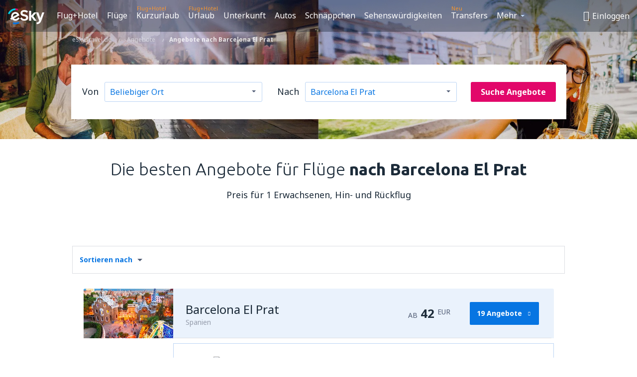

--- FILE ---
content_type: text/html; charset=UTF-8
request_url: https://www.eskytravel.de/schnappchen/0/0/ap/bcn/barcelona-el-prat
body_size: 48539
content:

<!DOCTYPE html>
<!--[if IE]><![endif]-->
<!--[if IE 9 ]><html lang="de" class="ie9"><![endif]-->
<!--[if (gt IE 9)|!(IE)]><!-->
	<html
	lang="de"> <!--<![endif]-->
	<head>
				<link href="https://fonts.googleapis.com/css?family=Ubuntu:300,700|Noto+Sans:400,700|Source+Code+Pro:400,700&amp;subset=latin,cyrillic-ext,latin-ext&amp;display=swap" rel="preload" as="style">

					<meta charset="utf-8">

			<meta http-equiv="X-UA-Compatible" content="IE=Edge,chrome=1"/>
			<meta name="viewport" content="width=device-width, initial-scale=1.0, maximum-scale=1, user-scalable=no"/>
							    <title>Sonderangebote für Flüge Barcelona El Prat BCN - Flugtickets Barcelona El Prat - Sonderpreise für Flüge - eSkyTravel.de</title>
<meta name="description" content="Sonderpreise für Flüge nach Barcelona El Prat BCN - Bezahle weniger für den gleichen Flug - Preisnachlässe bis zu 50 % - Flugangebote Aeroport de Barcelona–El Prat.
">
<meta name="keywords" content="Flüge zu Sonderpreisen Barcelona El Prat, Sonderangebote Flüge Barcelona El Prat, Sonderangebote für Flüge Barcelona El Prat, Sonderangebote Flüge Barcelona El Prat
">

    <meta name="robots" content="all" />

    <link rel="canonical" href="https://www.eskytravel.de/schnappchen/0/0/ap/bcn/barcelona-el-prat" />
<meta property="og:locale" content="de_DE" />
<meta property="og:site_name" content="eSkyTravel.de - Flugtickets, Kurzurlaub, Urlaub" />

    <meta property="og:title" content="Sonderangebote für Flüge Barcelona El Prat BCN - Flugtickets Barcelona El Prat - Sonderpreise für Flüge - eSkyTravel.de" />

<meta property="og:type" content="website" />
    <meta property="og:image" content="https://static1.eskypartners.com/logos/partners/de_DE/logo_square.jpg" />
    <meta property="og:url" content="https://www.eskytravel.de/schnappchen/0/0/ap/bcn/barcelona-el-prat" />

    <meta property="og:description" content="Sonderpreise für Flüge nach Barcelona El Prat BCN - Bezahle weniger für den gleichen Flug - Preisnachlässe bis zu 50 % - Flugangebote Aeroport de Barcelona–El Prat.
" />






			
			<script>
LUX=(function(){var a=("undefined"!==typeof(LUX)&&"undefined"!==typeof(LUX.gaMarks)?LUX.gaMarks:[]);var d=("undefined"!==typeof(LUX)&&"undefined"!==typeof(LUX.gaMeasures)?LUX.gaMeasures:[]);var j="LUX_start";var k=window.performance;var l=("undefined"!==typeof(LUX)&&LUX.ns?LUX.ns:(Date.now?Date.now():+(new Date())));if(k&&k.timing&&k.timing.navigationStart){l=k.timing.navigationStart}function f(){if(k&&k.now){return k.now()}var o=Date.now?Date.now():+(new Date());return o-l}function b(n){if(k){if(k.mark){return k.mark(n)}else{if(k.webkitMark){return k.webkitMark(n)}}}a.push({name:n,entryType:"mark",startTime:f(),duration:0});return}function m(p,t,n){if("undefined"===typeof(t)&&h(j)){t=j}if(k){if(k.measure){if(t){if(n){return k.measure(p,t,n)}else{return k.measure(p,t)}}else{return k.measure(p)}}else{if(k.webkitMeasure){return k.webkitMeasure(p,t,n)}}}var r=0,o=f();if(t){var s=h(t);if(s){r=s.startTime}else{if(k&&k.timing&&k.timing[t]){r=k.timing[t]-k.timing.navigationStart}else{return}}}if(n){var q=h(n);if(q){o=q.startTime}else{if(k&&k.timing&&k.timing[n]){o=k.timing[n]-k.timing.navigationStart}else{return}}}d.push({name:p,entryType:"measure",startTime:r,duration:(o-r)});return}function h(n){return c(n,g())}function c(p,o){for(i=o.length-1;i>=0;i--){var n=o[i];if(p===n.name){return n}}return undefined}function g(){if(k){if(k.getEntriesByType){return k.getEntriesByType("mark")}else{if(k.webkitGetEntriesByType){return k.webkitGetEntriesByType("mark")}}}return a}return{mark:b,measure:m,gaMarks:a,gaMeasures:d}})();LUX.ns=(Date.now?Date.now():+(new Date()));LUX.ac=[];LUX.cmd=function(a){LUX.ac.push(a)};LUX.init=function(){LUX.cmd(["init"])};LUX.send=function(){LUX.cmd(["send"])};LUX.addData=function(a,b){LUX.cmd(["addData",a,b])};LUX_ae=[];window.addEventListener("error",function(a){LUX_ae.push(a)});LUX_al=[];if("function"===typeof(PerformanceObserver)&&"function"===typeof(PerformanceLongTaskTiming)){var LongTaskObserver=new PerformanceObserver(function(c){var b=c.getEntries();for(var a=0;a<b.length;a++){var d=b[a];LUX_al.push(d)}});try{LongTaskObserver.observe({type:["longtask"]})}catch(e){}};
LUX.label="dbr_deals_list_specify";
LUX.samplerate = (function (p, s) { try { return Math.max.apply(null, String(s).split(';').map(function (v, i) { return i === 0 ? ['*', v] : v.split(':'); }).map(function (a) { return [new RegExp('^' + a[0].replace(/\*/g, '.*').replace(/\+/g, '\\$&'), 'i'), parseInt(a[1], 10) ]; }).filter(function (a) { return a[0].test(p); }).map(function (a) { return a[1]; })) || void 0 } catch(e) { return; }; })(location.pathname, "20");
</script>
<script src="https://cdn.speedcurve.com/js/lux.js?id=4134562730" defer crossorigin="anonymous"></script>
			<script>
(function (w, d, s, l, i, g) {
	w[l] = w[l] || [];
	w[l].push({ 'gtm.start': new Date().getTime(), event: 'gtm.js' });
	var f = d.getElementsByTagName(s)[0],
		j = d.createElement(s),
		dl = l != 'dataLayer' ? '&l=' + l : '';
	j.async = true;
	(j.id = g), (j.src = 'https://etm.eskytravel.de/gtm.js?id=' + i + dl);
	f.parentNode.insertBefore(j, f);
})(window, document, 'script', 'dataLayer', 'GTM-NH83QL6', 'esky.gtm.global');
</script>
<script>
(function (w, d, s, p) {
	w._edls = w._edls || [];
	w._edls.push(['set', 'esky.page.label', 'deals.list.specify']);
	var f = d.getElementsByTagName(s)[0],
		j = d.createElement(s);
	j.async = true;
	j.id = 'esky-dls';
	j.dataset.prefix = p;
	j.dataset.schema = 'messages';
	j.src = p + '/dls.js';
	f.parentNode.insertBefore(j, f);
})(window, document, 'script', 'https://www.esky.com/data-layer');
</script>

			
	<script>
		dataLayer = [];

					dataLayer.push({"Page":{"Category":"Deals","Type":"Content"}});
		
		function setFirstTimeVisit(cookieName) {
			function formatDate(param) {
				return ('0' + param).slice(-2);
			}

			function getPresentDate() {
				var today = new Date();
				var date = today.getFullYear() +
					formatDate(today.getMonth() + 1) +
					formatDate(today.getDate()) +
					formatDate(today.getHours()) +
					formatDate(today.getMinutes());

				return date;
			}

			function setCookie() {
				document.cookie = cookieName + '=' + getPresentDate() + ';path=/;expires=' + new Date(+new Date() + 24 * 60 * 60 * 1000 * 365);
			}

			function getCookieValues() {
				return document.cookie.match(RegExp('(?:^|;\\s*)' + cookieName + '=([^;]*)'));
			}

			function isCookieSet() {
				var match = getCookieValues();
				return (match != null && match.length > 0);
			}

			if (!isCookieSet()) {
				setCookie();
			}

			dataLayer.push({
				'UserFirstVisitDate': getCookieValues()[1]
			})
		}

		setFirstTimeVisit('firstTimeVisit');
	</script>




			<script>
	var _eac = _eac || {};

	_eac.start = new Date();
	_eac.url = '/patalyst/v1.1';
	_eac.disabledActions = '[]';
	_eac.enabled = true;
	_eac.dimensions = [];
						_eac.dimensions.push([ 'TestAB', 'site not tested', 'String' ]);
								_eac.dimensions.push([ 'Partner', 'ESKYTRAVELDE', 'String' ]);
			
	function extendObj (objA, objB) {
		for (var i in objB) {
			if (objB.hasOwnProperty(i)) {
				objA[i] = objB[i];
			}
		}
	}

	var ibeConfig = {};
	var dbrRoutes = {};
	var i18n = {};
	//JS logger
	var logger = {
		adapters: [
						{
				name: 'http',
				level: ['ERROR']
			}
		],
		url: '/_fe/log'
	};

		var routesAsync = "/res/gh-b112/common/js-routing/prod_de_de.js";
	
	function i18nExtend(_i18n) {
		extendObj(i18n, _i18n)
	}
</script>

<link rel="shortcut icon" href="https://static1.eskypartners.com/favicons/esky.ico"/>
	<meta name="theme-color" content="#031639">
<link href="https://www.eskytravel.de/res/gh-b112/eui/css/default/templates/default.css" type="text/css" rel="stylesheet" />
	<link href="https://www.eskytravel.de/res/gh-b112/eui/css/default/pages/deals/list.css" type="text/css" rel="stylesheet" />

<!--[if IE 9]>
<script src="/res/gh-b112/eui/js/vendor/es6-shim.min.js"></script>
<![endif]-->
<!--[if lt IE 9]>
<script src="/res/gh-b112/eui/js/vendor/html5shiv.min.js"></script>
<script src="/res/gh-b112/eui/js/vendor/es5-shim.min.js"></script>
<![endif]-->
<!--[if lt IE 8]>
<script src="/res/gh-b112/eui/js/vendor/json3.min.js"></script>
<![endif]-->

<script>
	if (!Object.assign || !window.Promise) {
		var shim = document.createElement('script');
		shim.setAttribute('src', '/res/gh-b112/eui/js/vendor/es6-shim.min.js');
		document.getElementsByTagName('head')[0].appendChild(shim);
	}
</script>

		
	    					
		
		
		<link href="https://fonts.googleapis.com/css?family=Ubuntu:300,700|Noto+Sans:400,700|Source+Code+Pro:400,700&amp;subset=latin,cyrillic-ext,latin-ext&amp;display=swap" rel="stylesheet" type="text/css">
																				<link href="https://www.eskytravel.de/res/gh-b112/eui/js/0.js" as="script" rel="preload">
											<link href="https://www.eskytravel.de/res/gh-b112/eui/js/2.js" as="script" rel="preload">
											<link href="https://www.eskytravel.de/res/gh-b112/eui/js/1.js" as="script" rel="preload">
											<link href="https://www.eskytravel.de/res/gh-b112/eui/js/3.js" as="script" rel="preload">
											<link href="https://www.eskytravel.de/res/gh-b112/eui/js/4.js" as="script" rel="preload">
											<link href="https://www.eskytravel.de/res/gh-b112/eui/js/5.js" as="script" rel="preload">
											<link href="https://www.eskytravel.de/res/gh-b112/eui/js/6.js" as="script" rel="preload">
											<link href="https://www.eskytravel.de/res/gh-b112/eui/js/7.js" as="script" rel="preload">
											<link href="https://www.eskytravel.de/res/gh-b112/eui/js/common.js" as="script" rel="preload">
											<link href="https://www.eskytravel.de/res/gh-b112/eui/js/router.js" as="script" rel="preload">
											<link href="https://www.eskytravel.de/res/gh-b112/eui/js/partners-locale/de_de.js" as="script" rel="preload">
											<link href="https://www.eskytravel.de/res/gh-b112/eui/js/deals/tiles.js" as="script" rel="preload">
														
								<script src="https://www.eskytravel.de/res/gh-b112/eui/js/affiliates/cj.js" defer></script>
				</head>

	<body
		id="default_container"
		data-go-test-id=""
		data-go-test-version=""
		data-route="dbr_deals_list_specify_www.eskytravel.de"
		 data-action="deals" class="action-deals deals" 		 	>
										<!-- Google Tag Manager -->
	<noscript>
		<iframe src="//www.googletagmanager.com/ns.html?id=GTM-5L7W6XD" height="0" width="0" style="display:none;visibility:hidden"></iframe>
	</noscript>

	<script>
		(function(w,d,s,l,i){w[l]=w[l]||[];w[l].push({'gtm.start':
				new Date().getTime(),event:'gtm.js'});var f=d.getElementsByTagName(s)[0],
				j=d.createElement(s),dl=l!='dataLayer'?'&l='+l:'';j.async=true;j.src=
				'//www.googletagmanager.com/gtm.js?id='+i+dl;f.parentNode.insertBefore(j,f);
		})(window,document,'script','dataLayer','GTM-5L7W6XD');
	</script>

	<script type="text/javascript">
		window[window.addEventListener ? 'addEventListener' : 'attachEvent']('load', function () {
			dataLayer.push({
				'event': 'LoadingDone'
			});
		}, false);
	</script>
					
						
		
							
		
							
							
								
															
							
		
				
					
	<noscript class="no-js">
						
		
		
		
		
		
			<div class="msg-box  info">
		<i class="ico-msg icon-alert"></i>
		<div class="content">
							<h5 class="header">Sie können nicht den vollen Inhalt der Seite sehen.</h5>
										<p class="description">JavaScript (genutzt für interaktiven Inhalt) wurde in Ihrem Browser deaktiviert. Solange Sie es nicht aktivieren, wird die Seite nicht korrekt angezeigt.</p>
						
							<div class="description">			<div class="btn-list">
				<strong>Wie schaltet man JavaScript ein? Wählen Sie Ihren Browser</strong>
				<ul>
											<li>
							<a href="https://support.google.com/chrome/answer/114662?hl=pl" class="btn small function" rel="nofollow" target="_blank">Chrome</a>
						</li>
											<li>
							<a href="https://support.mozilla.org/pl/kb/javascript#w_waaleczanie-i-wyaaleczanie-javascriptu" class="btn small function" rel="nofollow" target="_blank">Firefox</a>
						</li>
											<li>
							<a href="https://support.microsoft.com/pl-pl/gp/howtoscript" class="btn small function" rel="nofollow" target="_blank">Internet Explorer</a>
						</li>
											<li>
							<a href="https://support.apple.com/pl-pl/HT201265" class="btn small function" rel="nofollow" target="_blank">Safari</a>
						</li>
											<li>
							<a href="http://help.opera.com/Windows/12.10/pl/javascript.html" class="btn small function" rel="nofollow" target="_blank">Opera</a>
						</li>
									</ul>
			</div>
		</div>
			
			
			
			
			
					</div>
	</div>

	
	</noscript>

		
									
				
		<header id="header-top" class="transparent">
			<div class="header-wrapper">
				<div class="logo-section">
											<a class="logo" href="https://www.eskytravel.de/" target="_top" >
							<span class="back-to-mainpage">&lt;&lt; Hauptseite</span>
														<img class="logo-img" src="https://static1.eskypartners.com/logos/eskypldbr30-white.svg"  alt="Sonderangebote für Flüge Barcelona El Prat BCN - Flugtickets Barcelona El Prat - Sonderpreise für Flüge - eSkyTravel.de - Flugtickets, Kurzurlaub, Urlaub"
					 data-static-img-url="https://static1.eskypartners.com/logos/eskypldbr30-white.png"/>
					
						</a>
									</div>
									
		
		<nav class="main-nav">
			<ul class="site-menu menu mobile-menu">
																													<li class="tree-item main-tabs">

																									<a href="/flug+hotel/" title="Flug+Hotel" class="menu-link link-1 tx-link">Flug+Hotel</a>
															</li>
																				<li class="tree-item main-tabs">

																									<a href="/fluge" title="Flüge" class="menu-link link-2 tx-link">Flüge</a>
															</li>
																				<li class="tree-item main-tabs with-badge">

																	<span class="item-badge">Flug+Hotel</span>
																									<a href="/flug+hotel/1-kurzurlaub" title="Kurzurlaub" class="menu-link link-3 tx-link">Kurzurlaub</a>
															</li>
																				<li class="tree-item main-tabs with-badge">

																	<span class="item-badge">Flug+Hotel</span>
																									<a href="/flug+hotel/2-urlaub" title="Urlaub" class="menu-link link-4 tx-link">Urlaub</a>
															</li>
																				<li class="tree-item main-tabs">

																									<a href="/unterkunft/" title="Unterkunft" class="menu-link link-5 tx-link">Unterkunft</a>
															</li>
																				<li class="tree-item main-tabs">

																									<a href="https://www.booking.com/cars/index.html?aid=2433842&amp;adplat=cross_product_bar&amp;label=label=pagehome-link-2433842-click_CARheadertab&amp;prefcurrency=EUR&amp;selected_currency=EUR&amp;lang=de" rel="nofollow" target="_blank" rel="noreferrer noopener" title="Mietwagen" class="menu-link link-6 tx-link">Autos</a>
															</li>
																				<li class="tree-item main-tabs">

																									<a href="/schnappchen" title="Schnäppchen" class="menu-link link-7 tx-link">Schnäppchen</a>
															</li>
																				<li class="tree-item main-tabs">

																									<a href="https://www.getyourguide.de/?partner_id=6PH6GQ5&amp;cmp=DE" rel="nofollow" title="Sehenswürdigkeiten" target="_blank" class="menu-link link-8 tx-link">Sehenswürdigkeiten</a>
															</li>
																				<li class="tree-item main-tabs with-badge">

																	<span class="item-badge">Neu</span>
																									<a href="https://eskytravel-de.mozio.com/?campaign=website" rel="nofollow" target="_blank" rel="noreferrer noopener" title="Transfers" class="menu-link link-9 tx-link">Transfers</a>
															</li>
																																																							<li class="tree-item menu-more">

																									<a href="https://go.eskytravel.de/reiseversicherungen" title="Versicherungen" class="menu-link link-1 tx-link">Versicherungen</a>
															</li>
																				<li class="tree-item menu-more">

																									<a href="https://parkplatze.eskytravel.de/" title="Parkplätze" class="menu-link link-2 tx-link">Parkplätze</a>
															</li>
																				<li class="tree-item menu-more">

																									<a href="https://esky-de.tickets-partners.com/" rel="nofollow" target="_blank" title="Sportveranstaltungen" class="menu-link link-3 tx-link">Sportveranstaltungen</a>
															</li>
																				<li class="tree-item menu-more">

																									<a href="https://boataround.com/de?ref_afi=esky-de" rel="nofollow" title="Yachten" class="menu-link link-4 tx-link">Yachten</a>
															</li>
																				<li class="tree-item menu-more">

																									<a href="https://www.ferryscanner.com/de/ferry?ref=esky" rel="nofollow" target="_blank" title="Fähren" class="menu-link link-5 tx-link">Fähren</a>
															</li>
																				<li class="tree-item menu-more">

																									<a href="https://go.eskytravel.de/visa" title="Visa" class="menu-link link-6 tx-link">Visa</a>
															</li>
																				<li class="tree-item menu-more">

																									<a href="https://app.eskytravel.de/?utm_source=eskytravel.de&amp;utm_medium=menu" target="_blank" title="Mobile App" class="menu-link link-7 tx-link">Mobile App</a>
															</li>
																				<li class="tree-item menu-more">

																									<a href="/fluggesellschaften" title="Fluggesellschaften" class="menu-link link-8 tx-link">Fluggesellschaften</a>
															</li>
																				<li class="tree-item menu-more">

																									<a href="/flughafen" title="Flughäfen" class="menu-link link-9 tx-link">Flughäfen</a>
															</li>
																				<li class="tree-item menu-more">

																									<a href="/bewertungen" title="Bewertungen" class="menu-link link-10 tx-link">Bewertungen</a>
															</li>
																				<li class="tree-item menu-more">

																									<a href="/reisetipps" title="Reisetipps" class="menu-link link-11 tx-link">Reisetipps</a>
															</li>
																				<li class="tree-item menu-more">

																									<a href="/radar" title="Flugradar" class="menu-link link-12 tx-link">Flugradar</a>
															</li>
																				<li class="tree-item menu-more">

																									<a href="/uber-uns/kontakt" rel="nofollow" title="Hilfe und Kontakt" class="menu-link link-13 tx-link">Hilfe und Kontakt</a>
															</li>
																				<li class="tree-item menu-more">

																									<a href="/userzone/login" rel="nofollow" title="Management von Buchungen" class="menu-link link-14 tx-link">Management von Buchungen</a>
															</li>
															
									<li class="main-tabs more-tab tree-item main-menu-dropdown hide-medium">
						<a href="javascript:void(null)" class="menu-link more"
						   data-content-id="main-menu-more-box">Mehr</a>
						<ul id="main-menu-more-box" class="dropdown-content"
						    data-dropdown-content-id="main-menu-more-box">
																																																	<li>
											<a href="https://go.eskytravel.de/reiseversicherungen" title="Versicherungen">Versicherungen</a>
										</li>
																			<li>
											<a href="https://parkplatze.eskytravel.de/" title="Parkplätze">Parkplätze</a>
										</li>
																			<li>
											<a href="https://esky-de.tickets-partners.com/" rel="nofollow" target="_blank" title="Sportveranstaltungen">Sportveranstaltungen</a>
										</li>
																			<li>
											<a href="https://boataround.com/de?ref_afi=esky-de" rel="nofollow" title="Yachten">Yachten</a>
										</li>
																			<li>
											<a href="https://www.ferryscanner.com/de/ferry?ref=esky" rel="nofollow" target="_blank" title="Fähren">Fähren</a>
										</li>
																			<li>
											<a href="https://go.eskytravel.de/visa" title="Visa">Visa</a>
										</li>
																			<li>
											<a href="https://app.eskytravel.de/?utm_source=eskytravel.de&amp;utm_medium=menu" target="_blank" title="Mobile App">Mobile App</a>
										</li>
																			<li>
											<a href="/fluggesellschaften" title="Fluggesellschaften">Fluggesellschaften</a>
										</li>
																			<li>
											<a href="/flughafen" title="Flughäfen">Flughäfen</a>
										</li>
																			<li>
											<a href="/bewertungen" title="Bewertungen">Bewertungen</a>
										</li>
																			<li>
											<a href="/reisetipps" title="Reisetipps">Reisetipps</a>
										</li>
																			<li>
											<a href="/radar" title="Flugradar">Flugradar</a>
										</li>
																			<li>
											<a href="/uber-uns/kontakt" rel="nofollow" title="Hilfe und Kontakt">Hilfe und Kontakt</a>
										</li>
																			<li>
											<a href="/userzone/login" rel="nofollow" title="Management von Buchungen">Management von Buchungen</a>
										</li>
																														</ul>
					</li>
							</ul>
		</nav>
	
				
				<div class="header-side-options">
					
											<div class="user-zone-header">
														
	

<div class="hidden">
	<div id="uz-login-box" class="uz-login-box">
		<img class="illustration" src="https://www.eskytravel.de/_fe/img/illustration-default-user_zone.svg?s=80x80">

		<h4 class="title">Willkommen in Ihrem Konto!</h4>

		<p class="description">Loggen Sie sich ein und verwalten Ihre Buchungen.</p>

		<ul class="uz-menu-wrapper">
							<li class="menu-item user-zone-google">
					<img class="menu-item-img" src="https://www.eskytravel.de/_fe/img/icon_google_multicolor.svg?s=20x20">
					<span class="menu-item-text">Weiter mit Google</span>
				</li>
				<li class="menu-item user-zone-facebook">
					<img class="menu-item-img" src="https://www.eskytravel.de/_fe/img/icon_facebook_multicolor.svg?s=20x20">
					<span class="menu-item-text">Weiter mit Facebook </span>
				</li>
						<li class="menu-item user-zone-email">
				<img class="menu-item-img" src="https://www.eskytravel.de/_fe/img/icon_mail.svg?s=20x20">
				<span class="menu-item-text">Weiter mit der E-Mail-Adresse </span>
			</li>
		</ul>
	</div>
</div>
	
	
				
										</div>
					
												<div id="hamburger-wrapper" class="hamburger-wrapper">
		<div class="hamburger-inner-wrapper">
			<div class="hamburger">
				<span class="line line1"></span>
				<span class="line line2"></span>
				<span class="line line3"></span>
			</div>
			<span class="hamburger-title">Menü<i class="icon icon-eui_arrow_down hide-small"></i></span>
			<span class="hamburger-close"><i class="icon icon-eui_close"></i></span>
		</div>
	</div>
									</div>

							</div>
		</header>
	
<script type="text/javascript">
	i18nExtend({
    "message-dialog": {
        "Your_account_has_been_connected_with_facebook": "Ihr Konto wurde mit Facebook verbunden",
        "You_can_now_sign_in_via_facebook_or_normal_account": "Jetzt k\u00f6nnen Sie sich auf Ihrem Konto mit Ihrem Facebook-Profil {$1} oder mit Hilfe Ihrer E-Mail-Adresse und Ihres Kennworts anmelden.",
        "Your_account_has_been_disconnected_from_facebook": "Ihr Konto wurde vom Facebook-Profil getrennt",
        "You_can_now_sign_in_only_with_email_and_password": "Jetzt k\u00f6nnen Sie sich auf Ihrem Konto nur mit Hilfe Ihrer <br \/> E-Mail-Adresse und Ihres Kennworts anmelden.",
        "Account_with_email_from_current_facebook_profile_already_exists": "Das aktuell angemeldete Facebook-Profil ist mit dem bestehenden Konto verbunden.",
        "Sign_in_to_other_facebook_profile_to_connect_it_with_this_account": "Logge Dich auf ein anderes Facebook-Profil ein, um es mit diesem Konto zu verbinden.",
        "You_have_already_account_connected_to_other_facebook_profile": "Sie haben bereits ein Konto bei uns, das mit einem anderen Facebook-Profil verbunden ist",
        "Sign_in_to_other_facebook_profile_or_via_email": "Melden Sie sich bitte mit einem anderen Facebook-Profil an\noder verwenden Sie Ihre E-Mail und das Kennwort.",
        "Changes_have_been_saved": "Die Daten wurden gespeichert",
        "We_have_sent_you_reset_password_link": "Wir haben Ihnen einen Link zur Festlegung eines neuen Kennworts gesendet",
        "Check_your_email_to_reset_password": "Pr\u00fcfen Sie Ihr Postfach und folgen der Anweisung von der Nachricht.",
        "We_have_sent_you_activation_link": "Wir haben den Aktivierungslink geschickt",
        "Check_your_email_and_follow_instructions_to_activate_account": "Pr\u00fcfen Sie Ihr Postfach und folgen der Anweisung um das Konto zu aktivieren.",
        "Welcome_in_our_site": "Willkommen im Service eSky",
        "We_wish_you_very_best_journeys": "Wir w\u00fcnschen viele gelungene Reisen!",
        "Traveler_added": "Der Reisende wurde hinzugef\u00fcgt",
        "Traveler_saved": "Der Reisende wurde gespeichert",
        "Traveler_removed": "Der Reisende wurde entfernt",
        "Callcenter_callback_success_title": "Das Gespr\u00e4ch wurde bestellt",
        "Callcenter_callback_success_text": "Unser Berater wird Dich bald kontaktieren",
        "Travel_group_message_success_title": "Ihre Anfrage wurde geschickt",
        "Travel_group_message_error_title": "Ihre Anfrage wurde nicht versendet",
        "Travel_group_message_success_description": "Unser Berater wird Dich bald kontaktieren um die Einzelheiten der Reise zu vereinbaren.",
        "Travel_group_message_error_description": "Versuche erneut die Nachricht zu schicken.",
        "No_deals_for_specified_date": "Leider, dieser Flug ist nicht mehr verf\u00fcgbar",
        "No_deals_for_date_more_info": "Das ist eine beliebte Strecke. Versuchen Sie einen Flug an einem anderen Termin zu w\u00e4hlen",
        "Provide_your_data": "Erg\u00e4nzen Sie Ihre Daten",
        "To_shorten_reservation_time": ", um die Reservierungszeit in der Zukunft zu verk\u00fcrzen.",
        "Contact_form_success_header": "Die Nachricht wurde versandt!",
        "Contact_form_success_description": "Vielen Dank f\u00fcr die Nachricht. Wir antworten so schnell wie m\u00f6glich.",
        "Contact_form_error_header": "Es tut uns leid, wir konnten Ihre E-Mail nicht versenden.",
        "Contact_form_error_description": "Es ist ein unerwarteter Fehler aufgetreten. Versuche erneut sp\u00e4ter.",
        "Resend_confirmation_success_header": "Die Best\u00e4tigung wurde versendet",
        "Resend_confirmation_success_description": "Pr\u00fcfen Sie bitte Ihre E-Mails. Sollten Sie keine Nachricht von uns erhalten haben, so werfen Sie bitte einen Blick in Ihren Spam-Ordner.",
        "Resend_confirmation_error_header": "Die Best\u00e4tigung wurde nicht versendet",
        "Resend_confirmation_error_description": "Es tut uns leid, leider konnten die Reservierungsbest\u00e4tigung nicht erneut \u00fcbersenden. Versuche erneut sp\u00e4ter.",
        "Resend_confirmation_info_406_header": "Die Best\u00e4tigung wurde nicht versendet",
        "Resend_confirmation_info_406_description": "Derzeit arbeiten wir an Ihrer Reservierung- ihr Status wird sich bald \u00e4ndern. Versuchen Sie es in ein paar Minuten erneut.",
        "Resend_confirmation_info_409_header": "Die Best\u00e4tigung wurde versendet",
        "Resend_confirmation_info_409_description": "Bitte pr\u00fcfen Sie Ihren Spam-Ordner, sollten Sie keine E-Mail von uns erhalten haben.",
        "Try_to_send_again": "Versuche erneut sie zu senden",
        "Or": "oder",
        "Price_operator_info": "Verbindungsgeb\u00fchren je nach Tarif",
        "Hotel_search_not_found_info": "Es tut uns leid, wir k\u00f6nnen keine Ergebnisse aufzeigen",
        "Hotel_search_not_found_sub_info": "Vergewissern Sie sich, ob die eingetragenen Namen korrekt sind",
        "Hotel_search_error_info": "Es tut uns leid, wir k\u00f6nnen keine Ergebnisse aufzeigen",
        "Hotel_search_error_sub_info": "Bitte starten Sie Ihre Suche erneut mit anderen Suchkriterien.",
        "Hotel_search_filters_not_found_head": "Es tut uns leid, wir k\u00f6nnen keine Ergebnisse aufzeigen",
        "Hotel_search_filters_not_found_desc": "\u00c4ndern Suchkriterien oder setze alle Filter zur\u00fcck",
        "Hotel_search_filters_not_found_clear_all_filters": "Alle Filter zur\u00fccksetzen"
    },
    "user-zone-header": {
        "Price_alerts": "Preisalarme",
        "Search_history": "Suchverlauf",
        "Travelers": "Reisende",
        "Payer_data": "Daten des Zahlers",
        "Settings": "Kontoeinstellungen",
        "Logout": "Ausloggen",
        "Sign_in": "Einloggen",
        "or": "oder",
        "sign_up": "er\u00f6ffne das Konto",
        "My_account": "Mein Konto",
        "My_bookings": "Meine Reservierung",
        "Co_travelers": "Reisende",
        "Payer_data_contact": "Daten des Zahlers",
        "Account_settings": "Konto-Einstellungen",
        "Wallet": "{{parentSiteName}} Wallet"
    },
    "user-zone-login": {
        "Sign_in_facebook": "Login mit Facebook",
        "or": "oder",
        "email": "E-Mail",
        "password": "Kennwort",
        "remember_me": "Erinnere Dich an mich",
        "Sign_in": "Einloggen",
        "Dont_remember_password": "Haben Sie das Kennwort vergessen?",
        "Enter_email": "E-Mail-Adresse eingeben",
        "Enter_valid_email": "Korrekte E-Mail-Adresse eingeben",
        "Enter_password": "Kennwort eingeben",
        "Wrong_email_or_password": "Die angegebene E-Mail-Adresse oder das Kennwort ist inkorrekt",
        "Dont_have_account": "Haben Sie kein Konto?",
        "Register": "Registriere Dich"
    },
    "reset-password-dialog": {
        "Did_you_forget_password": "Haben Sie das Kennwort vergessen?",
        "Type_your_email_which_you_login_to_account": "Tragen Sie die E-Mail-Adresse ein, mit welcher Sie sich auf Ihrem Konto anmelden.",
        "Email": "E-Mail-Adresse",
        "I_want_set_new_password": "Ich m\u00f6chte ein neues Kennwort festlegen",
        "Enter_email": "E-Mail-Adresse eingeben",
        "Enter_valid_email": "Korrekte E-Mail-Adresse eingeben",
        "Check_your_email_to_reset_password": "Pr\u00fcfen Sie Ihr Postfach und folgen der Anweisung.",
        "We_have_sent_you_reset_password_link": "Wir haben Ihnen einen Link zur Festlegung eines neuen Kennworts gesendet",
        "User_with_this_email_does_not_exist": "F\u00fcr die angegebene E-Mail-Adresse haben wir kein registriertes Konto.",
        "This_value_is_not_a_valid_email_address": "Diese E-Mail-Adresse ist falsch",
        "Back_to_login": "Zur\u00fcck zum Anmeldefenster"
    },
    "facebook-connect-dialog": {
        "Connect_account_with_facebook": "Verbinden das Konto mit Facebook",
        "Connect_your_account_with_currently_logged_facebook_profile": "Verbinden das Konto bei {{siteName}} <b>{$1}<\/b>mit dem aktuell eingeloggten Facebook-Profil, um:",
        "You_can_easy_and_safe_connect_your_account_with_facebook": "Sie k\u00f6nnen Ihr Konto schnell und sicher mit Ihrem Facebook-Profil verbinden, um:",
        "easly_find_friends_traveling_in_the_same_direction": "es ist leicht Bekannte zu finden, die die gleiche Richtung gew\u00e4hlt haben",
        "It_looks_that_you_already_have_account": "Es sieht so aus, als haben Sie bereits ein Konto bei uns.",
        "share_promotions_and_reservations": "die gefundenen Sonderangebote oder Reservierungen teilen",
        "sign_in_with_one_click": "Einloggen mit einem Klick",
        "You_decide_what_will_be_published": "Nur Sie entscheiden, was ver\u00f6ffentlicht werden soll und wann daf\u00fcr der richtige Zeitpunkt ist."
    },
    "user-zone-registration": {
        "Sign_in_facebook": "Login mit Facebook",
        "or": "oder",
        "email": "E-Mail",
        "password": "Kennwort (mindestens 6 Zeichen)",
        "repeat_password": "Kennwort wiederholen",
        "Regulations_acceptance": "Ich akzeptiere den Inhalt <a href=\"{$1}\" class=\"show-regulations dialog-regulations-link\" data-dialog-title=\"Regulations\">der Ordnung<\/a>",
        "Register": "Er\u00f6ffne das Konto",
        "Enter_email": "E-Mail-Adresse eingeben",
        "Enter_valid_email": "Korrekte E-Mail-Adresse eingeben",
        "Enter_password": "Kennwort eingeben",
        "Password_to_short": "Das Kennwort sollte mindestens 6 Zeichen lang sein",
        "Enter_password_again": "Wiederholen Sie das Kennwort",
        "Passwords_are_different": "Die angegebenen Passworte sind verschieden",
        "Regulations_acceptance_needed": "Sie m\u00fcssen die allgemeinen Gesch\u00e4ftsbedingungen akzeptieren.",
        "This_email_is_already_used": "Diese E-Mail-Adresse ist schon reserviert."
    },
    "regulations-dialog": {
        "Regulations": "Ordnung",
        "Print": "Drucken",
        "Open_in_new_window": "Im neuen Fenster \u00f6ffnen",
        "Policy_of_withdrawal": "Regelungen zum R\u00fccktritt vom Vertrag",
        "Booking_conditions": "Reservierungsbedingungen",
        "Policy_scope": "Umfang des Versicherungsscheins"
    }
});</script>

		
												
	<div class="hero with-breadcrumbs hero-under-menu  lazy"
		 data-bg="/_fe/img/2025_01_09_citybreak.png">

				<div class="hero-content">
						                        <div class="breadcrumbs" >
            <ol itemscope itemtype="http://schema.org/BreadcrumbList">                        <li itemprop="itemListElement" itemscope itemtype="http://schema.org/ListItem" data-qa-segment="eSkyTravel.de">
                            <a itemprop="item" href="/" class="tx-link">
                                <span itemprop="name">eSkyTravel.de</span>
                            </a>
                            <meta itemprop="position" content="1">
                        </li><li itemprop="itemListElement" itemscope itemtype="http://schema.org/ListItem"
                                data-qa-segment="Angebote" class="">
                                <a itemprop="item" href="/schnappchen" class="tx-link">
                                    <span itemprop="name">Angebote</span>
                                </a>
                                                                <meta itemprop="position" content="2">
                            </li><li itemprop="itemListElement" itemscope itemtype="http://schema.org/ListItem"
                                data-qa-departure-code=""
                                data-qa-arrival-code="BCN"
                                class=""
                            ><span itemprop="name">Angebote                                                                                                            nach                                    Barcelona El Prat</span>
                                                                <meta itemprop="position" content="3">
                            </li>
                        </ol>
        </div>
        
							<div class='deals-heading'>
			
			<div class="darken-bg hidden hide-small"></div>

			<div class="flash-message-container hidden">
					<div class="msg-box  info deal-not-found-msg-box">
		<i class="ico-msg icon-info_new"></i>
		<div class="content">
							<h5 class="header">Leider, dieses Angebot ist nicht mehr verfügbar.</h5>
										<p class="description">Suchen Sie ein neues Angebot aus oder wählen Sie aus den nachfolgenden Positionen.</p>
						
			
			
			
			
			
					</div>
	</div>

				</div>

			<div class="destinator"></div>
<script type="text/javascript">
    extendObj(ibeConfig, {
        "destinatorData": {"departures":[{"code":"ber","cityCode":"ber","countryCode":"de","continentCode":"eu","label":"Berlin Brandenburg Willy Brandt","cityName":"Berlin","countryName":"Deutschland","continentName":"Europa"},{"code":"cgn","cityCode":"cgn","countryCode":"de","continentCode":"eu","label":"Cologne - Bonn Airport","cityName":"Köln","countryName":"Deutschland","continentName":"Europa"},{"code":"dtm","cityCode":"dtm","countryCode":"de","continentCode":"eu","label":"Dortmund Airport","cityName":"Dortmund","countryName":"Deutschland","continentName":"Europa"},{"code":"fmm","cityCode":"fmm","countryCode":"de","continentCode":"eu","label":"Memmingen","cityName":"Memmingen","countryName":"Deutschland","continentName":"Europa"},{"code":"ham","cityCode":"ham","countryCode":"de","continentCode":"eu","label":"Fuhlsbuttel","cityName":"Hamburg","countryName":"Deutschland","continentName":"Europa"},{"code":"fra","cityCode":"fra","countryCode":"de","continentCode":"eu","label":"Frankfurt Intl Airport","cityName":"Frankfurt am Main","countryName":"Deutschland","continentName":"Europa"},{"code":"dus","cityCode":"dus","countryCode":"de","continentCode":"eu","label":"Düsseldorf Intl Airport","cityName":"Düsseldorf","countryName":"Deutschland","continentName":"Europa"},{"code":"str","cityCode":"str","countryCode":"de","continentCode":"eu","label":"Stuttgart Airport","cityName":"Stuttgart","countryName":"Deutschland","continentName":"Europa"},{"code":"muc","cityCode":"muc","countryCode":"de","continentCode":"eu","label":"Franz Josef Strauss","cityName":"München","countryName":"Deutschland","continentName":"Europa"},{"code":"lbc","cityCode":"ham","countryCode":"de","continentCode":"eu","label":"Lubeck","cityName":"Hamburg","countryName":"Deutschland","continentName":"Europa"},{"code":"nue","cityCode":"nue","countryCode":"de","continentCode":"eu","label":"Nurnberg Airport","cityName":"Nürnberg","countryName":"Deutschland","continentName":"Europa"},{"code":"nrn","cityCode":"dus","countryCode":"de","continentCode":"eu","label":"Weeze","cityName":"Düsseldorf","countryName":"Deutschland","continentName":"Europa"},{"code":"hhn","cityCode":"hhn","countryCode":"de","continentCode":"eu","label":"Frankfurt-Hahn","cityName":"Hahn","countryName":"Deutschland","continentName":"Europa"},{"code":"fmo","cityCode":"fmo","countryCode":"de","continentCode":"eu","label":"Osnabruck","cityName":"Münster","countryName":"Deutschland","continentName":"Europa"},{"code":"fdh","cityCode":"fdh","countryCode":"de","continentCode":"eu","label":"Bodensee","cityName":"Friedrichshafen","countryName":"Deutschland","continentName":"Europa"},{"code":"fkb","cityCode":"fkb","countryCode":"de","continentCode":"eu","label":"Baden-Baden","cityName":"Karlsruhe","countryName":"Deutschland","continentName":"Europa"},{"code":"haj","cityCode":"haj","countryCode":"de","continentCode":"eu","label":"Langenhagen","cityName":"Hannover","countryName":"Deutschland","continentName":"Europa"},{"code":"bre","cityCode":"bre","countryCode":"de","continentCode":"eu","label":"Bremen Airport","cityName":"Bremen","countryName":"Deutschland","continentName":"Europa"},{"code":"pad","cityCode":"pad","countryCode":"de","continentCode":"eu","label":"Lippstadt","cityName":"Paderborn","countryName":"Deutschland","continentName":"Europa"}],"arrivals":[{"code":"bcn","cityCode":"bcn","countryCode":"es","continentCode":"eu","label":"El Prat","cityName":"Barcelona","countryName":"Spanien","continentName":"Europa","connectsWith":["ber","fra","dus","muc","str","ham","haj","nue","cgn","hhn"]},{"code":"pmi","cityCode":"pmi","countryCode":"es","continentCode":"eu","label":"Palma de Mallorca Airport","cityName":"Palma de Mallorca","countryName":"Spanien","continentName":"Europa","connectsWith":["cgn","lbc","ham","nrn","fra","ber","hhn","nue","muc","fkb","dus","dtm","haj","str","fmo","fmm","bre","pad"]},{"code":"ktw","cityCode":"ktw","countryCode":"pl","continentCode":"eu","label":"Pyrzowice","cityName":"Kattowitz","countryName":"Polen","continentName":"Europa","connectsWith":["dtm"]},{"code":"vie","cityCode":"vie","countryCode":"at","continentCode":"eu","label":"Schwechat","cityName":"Wien","countryName":"Österreich","continentName":"Europa","connectsWith":["cgn","str","fra","ber","ham"]},{"code":"bud","cityCode":"bud","countryCode":"hu","continentCode":"eu","label":"Liszt Ferenc","cityName":"Budapest","countryName":"Ungarn","continentName":"Europa","connectsWith":["ber","dtm","nue","hhn","str","fmm"]},{"code":"lpa","cityCode":"lpa","countryCode":"es","continentCode":"eu","label":"Gran Canaria","cityName":"Las Palmas","countryName":"Spanien","continentName":"Europa","connectsWith":["ber","cgn","hhn","fkb","fmm"]},{"code":"beg","cityCode":"beg","countryCode":"rs","continentCode":"eu","label":"Nikola Tesla","cityName":"Belgrad","countryName":"Serbien","continentName":"Europa","connectsWith":["fmm","dtm","fra","ber","ham","fkb"]},{"code":"lgw","cityCode":"lon","countryCode":"gb","continentCode":"eu","label":"Gatwick","cityName":"London","countryName":"Großbritannien","continentName":"Europa","connectsWith":["ham","muc","ber"]},{"code":"lca","cityCode":"lca","countryCode":"cy","continentCode":"eu","label":"Larnaca Intl Airport","cityName":"Larnaca","countryName":"Zypern","continentName":"Europa","connectsWith":["ber"]},{"code":"mad","cityCode":"mad","countryCode":"es","continentCode":"eu","label":"Barajas","cityName":"Madrid","countryName":"Spanien","continentName":"Europa","connectsWith":["fra","ber"]},{"code":"lis","cityCode":"lis","countryCode":"pt","continentCode":"eu","label":"Portela","cityName":"Lissabon","countryName":"Portugal","continentName":"Europa","connectsWith":["fra","ber","cgn"]},{"code":"saw","cityCode":"ist","countryCode":"tr","continentCode":"eu","label":"Sabiha Gokcen","cityName":"Istanbul","countryName":"Türkei","continentName":"Europa","connectsWith":["dus","str","cgn","ber","fra","ham","muc"]},{"code":"mla","cityCode":"33114","countryCode":"mt","continentCode":"eu","label":"Malta","cityName":"Luqa","countryName":"Malta","continentName":"Europa","connectsWith":["cgn","fra","fmm"]},{"code":"dxb","cityCode":"dxb","countryCode":"ae","continentCode":"as","label":"Dubai Intl Airport","cityName":"Dubai","countryName":"Vereinigte Arabische Emirate","continentName":"Asien","connectsWith":["ber","muc","fra"]},{"code":"ayt","cityCode":"ayt","countryCode":"tr","continentCode":"eu","label":"Antalya Airport","cityName":"Antalya","countryName":"Türkei","continentName":"Europa","connectsWith":["dus","cgn","fra","ber"]},{"code":"cdg","cityCode":"par","countryCode":"fr","continentCode":"eu","label":"Charles de Gaulle","cityName":"Paris","countryName":"Frankreich","continentName":"Europa","connectsWith":["ham","fra","ber"]},{"code":"stn","cityCode":"lon","countryCode":"gb","continentCode":"eu","label":"Stansted","cityName":"London","countryName":"Großbritannien","continentName":"Europa","connectsWith":["ham","lbc","hhn","fmo","fkb","fmm","ber","bre","cgn","nue"]},{"code":"opo","cityCode":"opo","countryCode":"pt","continentCode":"eu","label":"Francisco de Sa Carneiro","cityName":"Porto","countryName":"Portugal","continentName":"Europa","connectsWith":["ber","fkb","fmm","nue","cgn","nrn","hhn"]},{"code":"ace","cityCode":"ace","countryCode":"es","continentCode":"eu","label":"Lanzarote","cityName":"Arrecife","countryName":"Spanien","continentName":"Europa","connectsWith":["dus","ber","nrn","bre","cgn"]},{"code":"jfk","cityCode":"nyc","countryCode":"us","continentCode":"na","label":"John F. Kennedy","cityName":"New York","countryName":"USA","continentName":"Nordamerika","connectsWith":["fra","ber","muc"]},{"code":"nap","cityCode":"nap","countryCode":"it","continentCode":"eu","label":"Capodichino","cityName":"Neapel","countryName":"Italien","continentName":"Europa","connectsWith":["ber","fra","ham","cgn","nue","fmm"]},{"code":"ath","cityCode":"ath","countryCode":"gr","continentCode":"eu","label":"Eleftherios Venizelos","cityName":"Athen","countryName":"Griechenland","continentName":"Europa","connectsWith":["ber","fra","dus","muc","cgn"]},{"code":"man","cityCode":"man","countryCode":"gb","continentCode":"eu","label":"Manchester Airport","cityName":"Manchester","countryName":"Großbritannien","continentName":"Europa","connectsWith":["muc","ham","dus","ber","cgn","fmm"]},{"code":"agp","cityCode":"agp","countryCode":"es","continentCode":"eu","label":"Costa del Sol","cityName":"Malaga","countryName":"Spanien","continentName":"Europa","connectsWith":["lbc","hhn","fmo","ber","nrn","fkb","fmm","bre","cgn","nue","pad"]},{"code":"waw","cityCode":"waw","countryCode":"pl","continentCode":"eu","label":"Frederic Chopin","cityName":"Warschau","countryName":"Polen","continentName":"Europa","connectsWith":["fra","dtm"]},{"code":"vlc","cityCode":"vlc","countryCode":"es","continentCode":"eu","label":"Manises","cityName":"Valencia","countryName":"Spanien","continentName":"Europa","connectsWith":["cgn","ber","fra","hhn","fkb","fmm","nue"]},{"code":"smi","cityCode":"43246","countryCode":"gr","continentCode":"eu","label":"Samos","cityName":"Samos","countryName":"Griechenland","continentName":"Europa","connectsWith":["dus"]},{"code":"tfs","cityCode":"19847","countryCode":"es","continentCode":"eu","label":"Tenerife South","cityName":"Granadilla de Abona (Tenerife)","countryName":"Spanien","continentName":"Europa","connectsWith":["ber","dus","cgn","hhn","fmm","nrn","fkb","nue"]},{"code":"tia","cityCode":"tia","countryCode":"al","continentCode":"eu","label":"Mother Teresa","cityName":"Tirana","countryName":"Albanien","continentName":"Europa","connectsWith":["dtm","fra","hhn","ham","fkb","nue","fmm","nrn","str"]},{"code":"mia","cityCode":"mia","countryCode":"us","continentCode":"na","label":"Miami Intl Airport","cityName":"Miami","countryName":"USA","continentName":"Nordamerika","connectsWith":["fra","ber"]},{"code":"sof","cityCode":"sof","countryCode":"bg","continentCode":"eu","label":"Sofia Airport","cityName":"Sofia","countryName":"Bulgarien","continentName":"Europa","connectsWith":["fra","str","ham","dtm","fmm","ber","fkb","cgn","hhn","nue"]},{"code":"fue","cityCode":"fue","countryCode":"es","continentCode":"eu","label":"Fuerteventura","cityName":"Puerto del Rosario","countryName":"Spanien","continentName":"Europa","connectsWith":["ber","dus","nrn","cgn"]},{"code":"ham","cityCode":"ham","countryCode":"de","continentCode":"eu","label":"Fuhlsbuttel","cityName":"Hamburg","countryName":"Deutschland","continentName":"Europa","connectsWith":["muc","fra"]},{"code":"var","cityCode":"var","countryCode":"bg","continentCode":"eu","label":"Varna Airport","cityName":"Warna","countryName":"Bulgarien","continentName":"Europa","connectsWith":["nue","ham","fmm","ber","dtm","hhn"]},{"code":"spu","cityCode":"spu","countryCode":"hr","continentCode":"eu","label":"Kastela","cityName":"Split","countryName":"Kroatien","continentName":"Europa","connectsWith":["ber","fra"]},{"code":"hrg","cityCode":"hrg","countryCode":"eg","continentCode":"af","label":"Hurghada Intl Airport","cityName":"Hurghada","countryName":"Ägypten","continentName":"Afrika","connectsWith":["ber"]},{"code":"mex","cityCode":"mex","countryCode":"mx","continentCode":"na","label":"Benito Juarez","cityName":"Mexik-Stadt","countryName":"Mexiko","continentName":"Nordamerika","connectsWith":["ber","fra"]},{"code":"pfo","cityCode":"pfo","countryCode":"cy","continentCode":"eu","label":"Paphos Intl Airport","cityName":"Paphos","countryName":"Zypern","continentName":"Europa","connectsWith":["nrn","cgn","ber","fmm"]},{"code":"rmo","cityCode":"kiv","countryCode":"md","continentCode":"eu","label":"Chisinau Intl Airport","cityName":"Chisinau","countryName":"Moldawien","continentName":"Europa","connectsWith":["dtm","fmm","nue"]},{"code":"mle","cityCode":"mle","countryCode":"mv","continentCode":"as","label":"Ibrahim Nasir","cityName":"Male","countryName":"Malediven","continentName":"Asien","connectsWith":["muc","fra"]},{"code":"bkk","cityCode":"bkk","countryCode":"th","continentCode":"as","label":"Suvarnabhumi","cityName":"Bangkok","countryName":"Thailand","continentName":"Asien","connectsWith":["ber","fra"]},{"code":"cra","cityCode":"cra","countryCode":"ro","continentCode":"eu","label":"Craiova Airport","cityName":"Craiova","countryName":"Rumänien","continentName":"Europa","connectsWith":["fmm"]},{"code":"muc","cityCode":"muc","countryCode":"de","continentCode":"eu","label":"Franz Josef Strauss","cityName":"München","countryName":"Deutschland","continentName":"Europa","connectsWith":["ham","dus","ber","fra"]},{"code":"dus","cityCode":"dus","countryCode":"de","continentCode":"eu","label":"Düsseldorf Intl Airport","cityName":"Düsseldorf","countryName":"Deutschland","continentName":"Europa","connectsWith":["muc"]},{"code":"lhr","cityCode":"lon","countryCode":"gb","continentCode":"eu","label":"Heathrow","cityName":"London","countryName":"Großbritannien","continentName":"Europa","connectsWith":["cgn","ham","ber","fra"]},{"code":"yyz","cityCode":"yto","countryCode":"ca","continentCode":"na","label":"Lester B. Pearson","cityName":"Toronto","countryName":"Kanada","continentName":"Nordamerika","connectsWith":["fra"]},{"code":"reu","cityCode":"bcn","countryCode":"es","continentCode":"eu","label":"Reus","cityName":"Barcelona","countryName":"Spanien","continentName":"Europa","connectsWith":["nrn"]},{"code":"ams","cityCode":"ams","countryCode":"nl","continentCode":"eu","label":"Schiphol","cityName":"Amsterdam","countryName":"Niederlande","continentName":"Europa","connectsWith":["ber"]},{"code":"cun","cityCode":"cun","countryCode":"mx","continentCode":"na","label":"Cancun Intl Airport","cityName":"Cancun","countryName":"Mexiko","continentName":"Nordamerika","connectsWith":["ber"]},{"code":"crv","cityCode":"crv","countryCode":"it","continentCode":"eu","label":"Santa Anna","cityName":"Crotone","countryName":"Italien","continentName":"Europa","connectsWith":["nrn"]},{"code":"skg","cityCode":"skg","countryCode":"gr","continentCode":"eu","label":"Makedonia","cityName":"Thessaloniki","countryName":"Griechenland","continentName":"Europa","connectsWith":["ham","fra","muc","dus","ber","str","nrn","hhn","fmm","nue","fkb"]},{"code":"lax","cityCode":"lax","countryCode":"us","continentCode":"na","label":"Los Angeles Intl Airport","cityName":"Los Angeles","countryName":"USA","continentName":"Nordamerika","connectsWith":["ber","muc","fra"]},{"code":"bod","cityCode":"bod","countryCode":"fr","continentCode":"eu","label":"Merignac","cityName":"Bordeaux","countryName":"Frankreich","continentName":"Europa","connectsWith":["ber"]},{"code":"zrh","cityCode":"zrh","countryCode":"ch","continentCode":"eu","label":"Zurich Airport","cityName":"Zürich","countryName":"Schweiz","continentName":"Europa","connectsWith":["cgn"]},{"code":"boj","cityCode":"boj","countryCode":"bg","continentCode":"eu","label":"Burgas Intl Airport","cityName":"Burgas","countryName":"Bulgarien","continentName":"Europa","connectsWith":["ber"]},{"code":"ory","cityCode":"par","countryCode":"fr","continentCode":"eu","label":"Orly","cityName":"Paris","countryName":"Frankreich","continentName":"Europa","connectsWith":["ber"]},{"code":"gdn","cityCode":"gdn","countryCode":"pl","continentCode":"eu","label":"Lech Walesa","cityName":"Danzig","countryName":"Polen","continentName":"Europa","connectsWith":["dtm","ham"]},{"code":"ber","cityCode":"ber","countryCode":"de","continentCode":"eu","label":"Berlin Brandenburg Willy Brandt","cityName":"Berlin","countryName":"Deutschland","continentName":"Europa","connectsWith":["fra","muc","cgn"]},{"code":"ist","cityCode":"ist","countryCode":"tr","continentCode":"eu","label":"Istanbul Airport","cityName":"Istanbul","countryName":"Türkei","continentName":"Europa","connectsWith":["dus","fra"]},{"code":"alc","cityCode":"alc","countryCode":"es","continentCode":"eu","label":"El Altet","cityName":"Alicante","countryName":"Spanien","continentName":"Europa","connectsWith":["ham","dus","fkb","fmm","ber","bre","nrn","cgn","nue","hhn","fmo","pad"]},{"code":"mxp","cityCode":"mil","countryCode":"it","continentCode":"eu","label":"Malpensa","cityName":"Mailand","countryName":"Italien","continentName":"Europa","connectsWith":["muc","dus","ber"]},{"code":"trd","cityCode":"trd","countryCode":"no","continentCode":"eu","label":"Vaerns","cityName":"Trondheim","countryName":"Norwegen","continentName":"Europa","connectsWith":["ber"]},{"code":"edi","cityCode":"edi","countryCode":"gb","continentCode":"eu","label":"Edinburgh Airport","cityName":"Edinburgh","countryName":"Großbritannien","continentName":"Europa","connectsWith":["muc","ber","nrn"]},{"code":"yul","cityCode":"ymq","countryCode":"ca","continentCode":"na","label":"Pierre Elliott Trudeau","cityName":"Montreal","countryName":"Kanada","continentName":"Nordamerika","connectsWith":["fra"]},{"code":"cph","cityCode":"cph","countryCode":"dk","continentCode":"eu","label":"Kastrup","cityName":"Kopenhagen","countryName":"Dänemark","continentName":"Europa","connectsWith":["ber"]},{"code":"otp","cityCode":"buh","countryCode":"ro","continentCode":"eu","label":"Otopeni Henri Coanda","cityName":"Bukarest","countryName":"Rumänien","continentName":"Europa","connectsWith":["ber","fra","muc","dtm","ham","nue","dus","str"]},{"code":"cgn","cityCode":"cgn","countryCode":"de","continentCode":"eu","label":"Cologne - Bonn Airport","cityName":"Köln","countryName":"Deutschland","continentName":"Europa","connectsWith":["ber"]},{"code":"bgo","cityCode":"bgo","countryCode":"no","continentCode":"eu","label":"Flesland","cityName":"Bergen","countryName":"Norwegen","continentName":"Europa","connectsWith":["ber"]},{"code":"inn","cityCode":"inn","countryCode":"at","continentCode":"eu","label":"Kranebitten","cityName":"Innsbruck","countryName":"Österreich","continentName":"Europa","connectsWith":["fra"]},{"code":"grz","cityCode":"grz","countryCode":"at","continentCode":"eu","label":"Thalerhof","cityName":"Graz","countryName":"Österreich","continentName":"Europa","connectsWith":["fra"]},{"code":"szg","cityCode":"szg","countryCode":"at","continentCode":"eu","label":"W. A. Mozart","cityName":"Salzburg","countryName":"Österreich","continentName":"Europa","connectsWith":["fra"]},{"code":"bsl","cityCode":"13185","countryCode":"ch","continentCode":"eu","label":"EuroAirport Basel Mulhouse","cityName":"Basel","countryName":"Schweiz","continentName":"Europa","connectsWith":["fra"]},{"code":"nue","cityCode":"nue","countryCode":"de","continentCode":"eu","label":"Nurnberg Airport","cityName":"Nürnberg","countryName":"Deutschland","continentName":"Europa","connectsWith":["fra"]},{"code":"bre","cityCode":"bre","countryCode":"de","continentCode":"eu","label":"Bremen Airport","cityName":"Bremen","countryName":"Deutschland","continentName":"Europa","connectsWith":["fra"]},{"code":"str","cityCode":"str","countryCode":"de","continentCode":"eu","label":"Stuttgart Airport","cityName":"Stuttgart","countryName":"Deutschland","continentName":"Europa","connectsWith":["fra"]},{"code":"tll","cityCode":"tll","countryCode":"ee","continentCode":"eu","label":"Lennart Meri","cityName":"Tallinn","countryName":"Estland","continentName":"Europa","connectsWith":["fra","ber"]},{"code":"svq","cityCode":"svq","countryCode":"es","continentCode":"eu","label":"San Pablo","cityName":"Sevilla","countryName":"Spanien","continentName":"Europa","connectsWith":["fra","cgn","nrn","fkb","nue"]},{"code":"mrs","cityCode":"mrs","countryCode":"fr","continentCode":"eu","label":"Provence","cityName":"Marseille","countryName":"Frankreich","continentName":"Europa","connectsWith":["fra","ber"]},{"code":"cfu","cityCode":"cfu","countryCode":"gr","continentCode":"eu","label":"Ioannis Kapodistrias","cityName":"Korfu","countryName":"Griechenland","continentName":"Europa","connectsWith":["fra","muc","ham","cgn","nrn","ber","fkb","fmo","nue"]},{"code":"dub","cityCode":"dub","countryCode":"ie","continentCode":"eu","label":"Dublin Airport","cityName":"Dublin","countryName":"Irland","continentName":"Europa","connectsWith":["fra","cgn","fmm","ber","ham","hhn"]},{"code":"bom","cityCode":"bom","countryCode":"in","continentCode":"as","label":"Chhatrapati Shivaji","cityName":"Mumbai","countryName":"Indien","continentName":"Asien","connectsWith":["fra"]},{"code":"vce","cityCode":"vce","countryCode":"it","continentCode":"eu","label":"Marco Polo","cityName":"Venedig","countryName":"Italien","continentName":"Europa","connectsWith":["fra","ber"]},{"code":"fco","cityCode":"rom","countryCode":"it","continentCode":"eu","label":"Fiumicino","cityName":"Rom","countryName":"Italien","continentName":"Europa","connectsWith":["fra","dus","ber","cgn","hhn","fmm"]},{"code":"nbo","cityCode":"nbo","countryCode":"ke","continentCode":"af","label":"Jomo Kenyatta","cityName":"Nairobi","countryName":"Kenia","continentName":"Afrika","connectsWith":["fra"]},{"code":"kul","cityCode":"kul","countryCode":"my","continentCode":"as","label":"Kuala Lumpur Intl Airport","cityName":"Kuala Lumpur","countryName":"Malaysia","continentName":"Asien","connectsWith":["fra"]},{"code":"rze","cityCode":"rze","countryCode":"pl","continentCode":"eu","label":"Jasionka","cityName":"Rzeszow","countryName":"Polen","continentName":"Europa","connectsWith":["fra"]},{"code":"fao","cityCode":"fao","countryCode":"pt","continentCode":"eu","label":"Faro Airport","cityName":"Faro","countryName":"Portugal","continentName":"Europa","connectsWith":["fra","ber","nrn","cgn","fmm","hhn","fkb","nue"]},{"code":"clt","cityCode":"clt","countryCode":"us","continentCode":"na","label":"Douglas","cityName":"Charlotte","countryName":"USA","continentName":"Nordamerika","connectsWith":["fra"]},{"code":"cpt","cityCode":"cpt","countryCode":"za","continentCode":"af","label":"Cape Town Intl Airport","cityName":"Kapstadt","countryName":"Südafrika","continentName":"Afrika","connectsWith":["fra"]},{"code":"chq","cityCode":"chq","countryCode":"gr","continentCode":"eu","label":"Ioannis Daskalogiannis","cityName":"Chania","countryName":"Griechenland","continentName":"Europa","connectsWith":["fra","muc","hhn","fmm","nrn","nue"]},{"code":"sin","cityCode":"sin","countryCode":"sg","continentCode":"as","label":"Changi","cityName":"Singapur","countryName":"Singapur","continentName":"Asien","connectsWith":["fra"]},{"code":"her","cityCode":"her","countryCode":"gr","continentCode":"eu","label":"Nikos Kazantzakis","cityName":"Heraklion","countryName":"Griechenland","continentName":"Europa","connectsWith":["fra","muc","ber","ham","dus"]},{"code":"arn","cityCode":"sto","countryCode":"se","continentCode":"eu","label":"Arlanda","cityName":"Stockholm","countryName":"Schweden","continentName":"Europa","connectsWith":["ber","fkb","cgn"]},{"code":"sjj","cityCode":"sjj","countryCode":"ba","continentCode":"eu","label":"Sarajevo Intl Airport","cityName":"Sarajevo","countryName":"Bosnien und Herzegowina","continentName":"Europa","connectsWith":["cgn","fmm"]},{"code":"kgs","cityCode":"kgs","countryCode":"gr","continentCode":"eu","label":"Hippocrates","cityName":"Kos","countryName":"Griechenland","continentName":"Europa","connectsWith":["fra","muc","ham","ber","nrn"]},{"code":"rho","cityCode":"rho","countryCode":"gr","continentCode":"eu","label":"Diagoras","cityName":"Rhodos","countryName":"Griechenland","continentName":"Europa","connectsWith":["muc","fra","ber"]},{"code":"evn","cityCode":"evn","countryCode":"am","continentCode":"as","label":"Zvartnots","cityName":"Jerewan","countryName":"Armenien","continentName":"Asien","connectsWith":["dtm"]},{"code":"prn","cityCode":"prn","countryCode":"kv","continentCode":"eu","label":"Adem Jashari","cityName":"Pristina","countryName":"Kosovo","continentName":"Europa","connectsWith":["dtm","fmm"]},{"code":"vno","cityCode":"vno","countryCode":"lt","continentCode":"eu","label":"Vilnius Airport","cityName":"Vilnius","countryName":"Litauen","continentName":"Europa","connectsWith":["dtm","hhn","ber","nue"]},{"code":"tgd","cityCode":"tgd","countryCode":"me","continentCode":"eu","label":"Podgorica Airport","cityName":"Podgorica","countryName":"Montenegro","continentName":"Europa","connectsWith":["dtm","fmm","ber"]},{"code":"ohd","cityCode":"ohd","countryCode":"mk","continentCode":"eu","label":"Ohrid Airport","cityName":"Ohrid","countryName":"Nordmazedonien","continentName":"Europa","connectsWith":["dtm","fmm"]},{"code":"skp","cityCode":"skp","countryCode":"mk","continentCode":"eu","label":"Alexander The Great","cityName":"Skopje","countryName":"Nordmazedonien","continentName":"Europa","connectsWith":["dtm","hhn","fdh","ham","fkb","fmm"]},{"code":"ghv","cityCode":"35929","countryCode":"ro","continentCode":"eu","label":"Brașov-Ghimbav","cityName":"Brasov","countryName":"Rumänien","continentName":"Europa","connectsWith":["dtm"]},{"code":"sbz","cityCode":"sbz","countryCode":"ro","continentCode":"eu","label":"Sibiu International Airport","cityName":"Hermannstadt","countryName":"Rumänien","continentName":"Europa","connectsWith":["dtm","fkb","nue","fmm"]},{"code":"scv","cityCode":"scv","countryCode":"ro","continentCode":"eu","label":"Stefan cel Mare","cityName":"Suceava","countryName":"Rumänien","continentName":"Europa","connectsWith":["dtm","fmm"]},{"code":"ltn","cityCode":"lon","countryCode":"gb","continentCode":"eu","label":"Luton","cityName":"London","countryName":"Großbritannien","continentName":"Europa","connectsWith":["ber"]},{"code":"cdt","cityCode":"19387","countryCode":"es","continentCode":"eu","label":"Castellon","cityName":"Castellon de la Plana","countryName":"Spanien","continentName":"Europa","connectsWith":["ber","nrn"]},{"code":"scl","cityCode":"scl","countryCode":"cl","continentCode":"sa","label":"Arturo Merino Benitez","cityName":"Santiago de Chile","countryName":"Chile","continentName":"Südamerika","connectsWith":["ber"]},{"code":"ord","cityCode":"chi","countryCode":"us","continentCode":"na","label":"O'Hare","cityName":"Chicago","countryName":"USA","continentName":"Nordamerika","connectsWith":["fra"]},{"code":"tsr","cityCode":"tsr","countryCode":"ro","continentCode":"eu","label":"Traian Vuia","cityName":"Timisoara","countryName":"Rumänien","continentName":"Europa","connectsWith":["fkb","fmm","dtm"]},{"code":"clj","cityCode":"clj","countryCode":"ro","continentCode":"eu","label":"Cluj-Napoca Airport","cityName":"Klausenburg","countryName":"Rumänien","continentName":"Europa","connectsWith":["fmm","nue","dtm","str"]},{"code":"ias","cityCode":"ias","countryCode":"ro","continentCode":"eu","label":"Jassy Airport","cityName":"Iasi","countryName":"Rumänien","continentName":"Europa","connectsWith":["fmm"]},{"code":"pmo","cityCode":"pmo","countryCode":"it","continentCode":"eu","label":"Punta Raisi","cityName":"Palermo","countryName":"Italien","continentName":"Europa","connectsWith":["cgn","ber","nue","hhn","fmm","fkb"]},{"code":"ini","cityCode":"ini","countryCode":"rs","continentCode":"eu","label":"Konstantin Veliki","cityName":"Niš","countryName":"Serbien","continentName":"Europa","connectsWith":["fmm"]},{"code":"kut","cityCode":"kut","countryCode":"ge","continentCode":"as","label":"Kutaisi Intl Airport","cityName":"Kutaisi","countryName":"Georgia","continentName":"Asien","connectsWith":["fmm","ber","dtm"]},{"code":"cta","cityCode":"cta","countryCode":"it","continentCode":"eu","label":"Vincenzo Bellini","cityName":"Catania","countryName":"Italien","continentName":"Europa","connectsWith":["fmm","dus","ber","hhn"]},{"code":"ibz","cityCode":"44115","countryCode":"es","continentCode":"eu","label":"Ibiza Airport","cityName":"Ibiza","countryName":"Spanien","continentName":"Europa","connectsWith":["hhn","dus","ham","ber","nrn"]},{"code":"mba","cityCode":"mba","countryCode":"ke","continentCode":"af","label":"Moi","cityName":"Mombasa","countryName":"Kenia","continentName":"Afrika","connectsWith":["fra"]},{"code":"dbv","cityCode":"dbv","countryCode":"hr","continentCode":"eu","label":"Dubrovnik Ruđer Bošković Airport","cityName":"Dubrovnik","countryName":"Kroatien","continentName":"Europa","connectsWith":["fra","ber","nrn","fkb","fmm"]},{"code":"fnc","cityCode":"fnc","countryCode":"pt","continentCode":"eu","label":"Madeira","cityName":"Funchal","countryName":"Portugal","continentName":"Europa","connectsWith":["ber"]},{"code":"hkt","cityCode":"hkt","countryCode":"th","continentCode":"as","label":"Phuket Intl Airport","cityName":"Phuket","countryName":"Thailand","continentName":"Asien","connectsWith":["ber"]},{"code":"fra","cityCode":"fra","countryCode":"de","continentCode":"eu","label":"Frankfurt Intl Airport","cityName":"Frankfurt am Main","countryName":"Deutschland","continentName":"Europa","connectsWith":["muc","ber","ham"]},{"code":"rak","cityCode":"rak","countryCode":"ma","continentCode":"af","label":"Menara","cityName":"Marrakesch","countryName":"Marokko","continentName":"Afrika","connectsWith":["muc","fra","nrn","hhn","cgn","ber"]},{"code":"szy","cityCode":"100003","countryCode":"pl","continentCode":"eu","label":" Olsztyn-Mazury","cityName":"Szczytno","countryName":"Polen","continentName":"Europa","connectsWith":["nrn"]},{"code":"klx","cityCode":"klx","countryCode":"gr","continentCode":"eu","label":"Kalamata Intl Airport","cityName":"Kalamata","countryName":"Griechenland","continentName":"Europa","connectsWith":["muc"]},{"code":"tzl","cityCode":"tzl","countryCode":"ba","continentCode":"eu","label":"Tuzla Airport","cityName":"Tuzla","countryName":"Bosnien und Herzegowina","continentName":"Europa","connectsWith":["dtm","fmm"]},{"code":"zad","cityCode":"zad","countryCode":"hr","continentCode":"eu","label":"Zemunik","cityName":"Zadar","countryName":"Kroatien","continentName":"Europa","connectsWith":["ber","fra","nrn","fkb","cgn","bre","hhn","fmm","fmo","nue"]},{"code":"sfo","cityCode":"sfo","countryCode":"us","continentCode":"na","label":"San Francisco Intl Airport","cityName":"San Francisco","countryName":"USA","continentName":"Nordamerika","connectsWith":["ber","fra"]},{"code":"drs","cityCode":"drs","countryCode":"de","continentCode":"eu","label":"Klotzsche","cityName":"Dresden","countryName":"Deutschland","continentName":"Europa","connectsWith":["dus"]},{"code":"sea","cityCode":"sea","countryCode":"us","continentCode":"na","label":"Tacoma","cityName":"Seattle","countryName":"USA","continentName":"Nordamerika","connectsWith":["fra"]},{"code":"mco","cityCode":"orl","countryCode":"us","continentCode":"na","label":"Orlando Intl Airport","cityName":"Orlando","countryName":"USA","continentName":"Nordamerika","connectsWith":["fra"]},{"code":"tpa","cityCode":"tpa","countryCode":"us","continentCode":"na","label":"Tampa Intl Airport","cityName":"Tampa","countryName":"USA","continentName":"Nordamerika","connectsWith":["fra"]},{"code":"olb","cityCode":"olb","countryCode":"it","continentCode":"eu","label":"Costa Smeralda","cityName":"Olbia","countryName":"Italien","continentName":"Europa","connectsWith":["fra"]},{"code":"flr","cityCode":"flr","countryCode":"it","continentCode":"eu","label":"Peretola","cityName":"Florenz","countryName":"Italien","continentName":"Europa","connectsWith":["muc"]},{"code":"ssh","cityCode":"ssh","countryCode":"eg","continentCode":"af","label":"Sharm el-Sheikh Intl Airport","cityName":"Scharm el-Scheich","countryName":"Ägypten","continentName":"Afrika","connectsWith":["ber"]},{"code":"bri","cityCode":"bri","countryCode":"it","continentCode":"eu","label":"Bari Palese","cityName":"Bari","countryName":"Italien","continentName":"Europa","connectsWith":["dus","nue","ber","fkb","nrn","hhn"]},{"code":"blq","cityCode":"blq","countryCode":"it","continentCode":"eu","label":"Guglielmo Marconi","cityName":"Bologna","countryName":"Italien","continentName":"Europa","connectsWith":["dus","cgn","ber"]},{"code":"cag","cityCode":"cag","countryCode":"it","continentCode":"eu","label":"Elmas","cityName":"Cagliari","countryName":"Italien","continentName":"Europa","connectsWith":["dus","nrn","hhn","fkb","nue"]},{"code":"bio","cityCode":"bio","countryCode":"es","continentCode":"eu","label":"Bilbao Airport","cityName":"Bilbao","countryName":"Spanien","continentName":"Europa","connectsWith":["dus"]},{"code":"nce","cityCode":"nce","countryCode":"fr","continentCode":"eu","label":"Cote d'Azur","cityName":"Nizza","countryName":"Frankreich","continentName":"Europa","connectsWith":["dus"]},{"code":"bnx","cityCode":"bnx","countryCode":"ba","continentCode":"eu","label":"Banja Luka Airport","cityName":"Banja Luka","countryName":"Bosnien und Herzegowina","continentName":"Europa","connectsWith":["dtm","fmm","fkb"]},{"code":"adb","cityCode":"izm","countryCode":"tr","continentCode":"eu","label":"Izmir-Adnan Menderes","cityName":"Izmir","countryName":"Türkei","continentName":"Europa","connectsWith":["dus","ber"]},{"code":"esb","cityCode":"ank","countryCode":"tr","continentCode":"eu","label":"Ankara Esenboga","cityName":"Ankara","countryName":"Türkei","continentName":"Europa","connectsWith":["ber"]},{"code":"dlm","cityCode":"dlm","countryCode":"tr","continentCode":"eu","label":"Dalaman Airport","cityName":"Dalaman","countryName":"Türkei","continentName":"Europa","connectsWith":["ber"]},{"code":"zag","cityCode":"zag","countryCode":"hr","continentCode":"eu","label":"Franjo Tudman","cityName":"Zagreb","countryName":"Kroatien","continentName":"Europa","connectsWith":["fkb","nrn","hhn","fmm"]},{"code":"esu","cityCode":"esu","countryCode":"ma","continentCode":"af","label":"Mogador","cityName":"Essaouira","countryName":"Marokko","continentName":"Afrika","connectsWith":["nrn"]},{"code":"gro","cityCode":"bcn","countryCode":"es","continentCode":"eu","label":"Girona - Costa Brava","cityName":"Barcelona","countryName":"Spanien","continentName":"Europa","connectsWith":["nrn","hhn","fkb","fmm","nue"]},{"code":"fez","cityCode":"fez","countryCode":"ma","continentCode":"af","label":"Saiss","cityName":"Fez","countryName":"Marokko","continentName":"Afrika","connectsWith":["nrn","hhn","fkb"]},{"code":"kir","cityCode":"28609","countryCode":"ie","continentCode":"eu","label":"Kerry","cityName":"Tralee","countryName":"Irland","continentName":"Europa","connectsWith":["hhn"]},{"code":"ndr","cityCode":"ndr","countryCode":"ma","continentCode":"af","label":"Arwi","cityName":"Nador","countryName":"Marokko","continentName":"Afrika","connectsWith":["hhn","nrn"]},{"code":"kun","cityCode":"kun","countryCode":"lt","continentCode":"eu","label":"Kaunas Airport","cityName":"Kaunas","countryName":"Litauen","continentName":"Europa","connectsWith":["cgn"]},{"code":"rix","cityCode":"rix","countryCode":"lv","continentCode":"eu","label":"Riga Intl Airport","cityName":"Riga","countryName":"Lettland","continentName":"Europa","connectsWith":["cgn","fmm"]},{"code":"bgy","cityCode":"mil","countryCode":"it","continentCode":"eu","label":"Bergamo Orio al Serio","cityName":"Mailand","countryName":"Italien","continentName":"Europa","connectsWith":["cgn","ber","nrn","hhn"]},{"code":"amm","cityCode":"amm","countryCode":"jo","continentCode":"as","label":"Queen Alia","cityName":"Amman","countryName":"Jordanien","continentName":"Asien","connectsWith":["fmm"]},{"code":"aga","cityCode":"aga","countryCode":"ma","continentCode":"af","label":"Al Massira","cityName":"Agadir","countryName":"Marokko","continentName":"Afrika","connectsWith":["nrn","hhn","fkb","cgn"]},{"code":"tng","cityCode":"tng","countryCode":"ma","continentCode":"af","label":"Ibn Battouta","cityName":"Tangier","countryName":"Marokko","continentName":"Afrika","connectsWith":["nrn","fkb","fmm"]},{"code":"noc","cityCode":"noc","countryCode":"ie","continentCode":"eu","label":"Ireland West","cityName":"Knock","countryName":"Irland","continentName":"Europa","connectsWith":["cgn"]},{"code":"ema","cityCode":"115071","countryCode":"gb","continentCode":"eu","label":"East Midlands","cityName":"East Midlands","countryName":"Großbritannien","continentName":"Europa","connectsWith":["ber"]},{"code":"psa","cityCode":"psa","countryCode":"it","continentCode":"eu","label":"Galileo Galilei","cityName":"Pisa","countryName":"Italien","continentName":"Europa","connectsWith":["ber"]},{"code":"tsf","cityCode":"vce","countryCode":"it","continentCode":"eu","label":"Treviso Sant'Angelo","cityName":"Venedig","countryName":"Italien","continentName":"Europa","connectsWith":["ber"]},{"code":"aoi","cityCode":"aoi","countryCode":"it","continentCode":"eu","label":"Falconara","cityName":"Ancona","countryName":"Italien","continentName":"Europa","connectsWith":["nrn"]},{"code":"psr","cityCode":"psr","countryCode":"it","continentCode":"eu","label":"Abruzzo","cityName":"Pescara","countryName":"Italien","continentName":"Europa","connectsWith":["nrn","hhn","fmm"]},{"code":"suf","cityCode":"suf","countryCode":"it","continentCode":"eu","label":"Sant'Eufemia","cityName":"Lamezia Terme","countryName":"Italien","continentName":"Europa","connectsWith":["fkb","hhn","fmm"]},{"code":"tps","cityCode":"tps","countryCode":"it","continentCode":"eu","label":"Vincenzo Florio","cityName":"Trapani","countryName":"Italien","continentName":"Europa","connectsWith":["fkb","nrn"]},{"code":"bds","cityCode":"bds","countryCode":"it","continentCode":"eu","label":"Papola Casale","cityName":"Brindisi","countryName":"Italien","continentName":"Europa","connectsWith":["fmm"]},{"code":"aho","cityCode":"aho","countryCode":"it","continentCode":"eu","label":"Alghero Airport","cityName":"Alghero","countryName":"Italien","continentName":"Europa","connectsWith":["fmm","hhn"]},{"code":"bhx","cityCode":"bhx","countryCode":"gb","continentCode":"eu","label":"Birmingham Airport","cityName":"Birmingham","countryName":"Großbritannien","continentName":"Europa","connectsWith":["ber"]},{"code":"reg","cityCode":"reg","countryCode":"it","continentCode":"eu","label":"Reggio di Calabria Airport","cityName":"Reggio Calabria","countryName":"Italien","continentName":"Europa","connectsWith":["ber"]},{"code":"trs","cityCode":"trs","countryCode":"it","continentCode":"eu","label":"Ronchi dei Legionari","cityName":"Triest","countryName":"Italien","continentName":"Europa","connectsWith":["ber"]},{"code":"puy","cityCode":"puy","countryCode":"hr","continentCode":"eu","label":"Pula Airport","cityName":"Pula","countryName":"Kroatien","continentName":"Europa","connectsWith":["nrn","fmm"]},{"code":"bzr","cityCode":"bzr","countryCode":"fr","continentCode":"eu","label":"Cap d'Agde","cityName":"Beziers","countryName":"Frankreich","continentName":"Europa","connectsWith":["nrn"]},{"code":"ovd","cityCode":"ovd","countryCode":"es","continentCode":"eu","label":"Asturias","cityName":"Oviedo","countryName":"Spanien","continentName":"Europa","connectsWith":["nrn"]},{"code":"rba","cityCode":"rba","countryCode":"ma","continentCode":"af","label":"Sale","cityName":"Rabat","countryName":"Marokko","continentName":"Afrika","connectsWith":["nrn"]},{"code":"oud","cityCode":"oud","countryCode":"ma","continentCode":"af","label":"Angads","cityName":"Oujda","countryName":"Marokko","continentName":"Afrika","connectsWith":["nrn"]},{"code":"krk","cityCode":"krk","countryCode":"pl","continentCode":"eu","label":"Balice","cityName":"Krakau","countryName":"Polen","continentName":"Europa","connectsWith":["fmm"]},{"code":"pvk","cityCode":"pvk","countryCode":"gr","continentCode":"eu","label":"Preveza-Lefkada Aktion","cityName":"Preveza","countryName":"Griechenland","continentName":"Europa","connectsWith":["nue"]}],"popularDepartures":[{"type":"ci","code":"ber","name":"Berlin"},{"type":"ci","code":"fra","name":"Frankfurt am Main"},{"type":"ci","code":"dus","name":"Düsseldorf"}],"popularArrivals":[{"type":"ci","code":"vie","name":"Wien"},{"type":"ci","code":"lon","name":"London"},{"type":"ci","code":"par","name":"Paris"}]}
    });
</script>
	
		</div>
			</div>
	</div>
	<div id="ad-hero-slot" class="ad-slot"></div>
		
		
						<div  class="subheader center second-type">
		<div id="ad-subheader" class="ad-slot"></div>
		<div class="subheader-content">
								<h1 class="h3" data-scroll-on-click="true" data-scroll-offset="-30">
					Die besten Angebote für Flüge <strong> nach Barcelona El Prat</strong>			</h1>
	<p class="big">
		Preis für 1 Erwachsenen, Hin- und Rückflug	</p>
			</div>
		<div class="overlay"></div>
	</div>
	
		
					<div class="site-content container">
					<div class="row" id="deals">
		<div class="container-deals" data-departure-type="" data-destination-type="ap">
			
						
	<div class="deals-widget " data-request-url="/api/v1.0/deals.html?template=list-view&amp;options%5BfooterButtonText%5D=Show_more_deals&amp;options%5BshowInspirationsHeader%5D=0&amp;options%5BexposeListDataToJs%5D=1&amp;options%5BlistDataWrapperKey%5D=dealsData&amp;options%5BselectedCriteria%5D%5Bdeparture%5D%5B0%5D%5Btype%5D=anywhere&amp;options%5BselectedCriteria%5D%5Bdeparture%5D%5B0%5D%5Bcode%5D=0&amp;options%5BselectedCriteria%5D%5Barrival%5D%5B0%5D%5Btype%5D=airport&amp;options%5BselectedCriteria%5D%5Barrival%5D%5B0%5D%5Bcode%5D=bcn&amp;options%5Btemplate%5D=list-view&amp;options%5BshowOptionsBar%5D=1&amp;options%5BisFiltered%5D=true&amp;options%5BlistViewGrouping%5D=ArrivalAirport&amp;options%5BtilesGrouping%5D=&amp;options%5BshowViewSwitch%5D=0&amp;Filter%5B0%5D%5BType%5D=ArrivalAirport&amp;Filter%5B0%5D%5BCode%5D=bcn&amp;Group=ArrivalAirport&amp;Fallback=0&amp;Sort=Price&amp;Order=Ascending&amp;_locale=de_DE" data-is-filtered="true" data-tiles-view-grouping="" data-list-view-grouping="ArrivalAirport">

		
		
									<div class="deals-options-bar">

		<div class="filters">
			<div class="mobile-device-title">
				<i class="icon icon-filters"></i>
				<span class="filters-text">Zeige Filter</span>
			</div>

			<div class="filters-wrapper"></div>
			<div class="deals-dropdown-holder"></div>
		</div>

		
	</div>

		
		<div class="deals-tiles-list">
			<div class="deals-content list-view" data-selected-criteria="{&quot;departure&quot;:[{&quot;type&quot;:&quot;anywhere&quot;,&quot;code&quot;:&quot;0&quot;}],&quot;arrival&quot;:[{&quot;type&quot;:&quot;airport&quot;,&quot;code&quot;:&quot;bcn&quot;}]}">
										<ul class="list-view">
						
		
															<div class="deal-group">
			
			
<li class="deal list-item grouped expanded" data-departure-code="CGN" data-arrival-code="BCN">
	<div class="header">
		<div class="photo-wrapper">
			<img class="deal-image lazy-hidden" data-src="https://static1.eskypartners.com/deals/BCN_0_SquareSmall_290_290.jpg" />
		</div>
		<div class="details">
						<div class="arrival">
																						<div class="port">Barcelona El Prat</div>
				<div class="country">Spanien</div>
			</div>
			<div class="price">
				<span class="price-prefix">ab</span>
				<span class="price-amount">42</span>
				<span class="currency-code">EUR</span>
			</div>
			<div class="button-wrapper">
				<a href="https://www.eskytravel.de/schnappchen/0/0/ap/bcn" class="btn function see-more" data-qa-tile="EU;DE;CGN;CGN;EU;ES;BCN;BCN;;;FR;0;1;0;0;42;EUR">
					<span class="count" data-count="19">
						19 Angebote					</span>
					<i class="icon icon-arrow-bold-up"></i>
				</a>
			</div>
		</div>
	</div>
			<ul class="offers">
					<li class="grouped-deal-item deal" data-departure-code="CGN" data-arrival-code="BCN">
	<a href="https://www.eskytravel.de/schnappchen/104403/CGN-BCN-FR" class="link" data-qa-tile="EU;DE;CGN;CGN;EU;ES;BCN;BCN;;;FR;541;0;0;0;42;EUR">
		<div class="airline desktop">
							<img class="logo" src="/res/gh-b112/eui/static/img/logos/airlines/deals/FR.png" />
					</div>
		<div class="airline mobile">
							<img class="logo" src="/res/gh-b112/eui/static/img/logos/airlines/32x32/no_logo.png" />
					</div>
		<div class="subdetails">
			<div class="places">
								<div class="departure">
					<span class="direction">von </span>
					<span class="name">Köln, Cologne - Bonn Airport</span>
					<span class="code">(CGN)</span>
				</div>
							</div>
			<div class="price">
				<span class="price-prefix">ab </span>
				<span class="price-amount">42 </span>
				<span class="currency-code">EUR</span>
			</div>
		</div>
	</a>
</li>
					<li class="grouped-deal-item deal" data-departure-code="HHN" data-arrival-code="BCN">
	<a href="https://www.eskytravel.de/schnappchen/121273/HHN-BCN-FR" class="link" data-qa-tile="EU;DE;HHN;HHN;EU;ES;BCN;BCN;;;FR;590;0;0;0;42;EUR">
		<div class="airline desktop">
							<img class="logo" src="/res/gh-b112/eui/static/img/logos/airlines/deals/FR.png" />
					</div>
		<div class="airline mobile">
							<img class="logo" src="/res/gh-b112/eui/static/img/logos/airlines/32x32/no_logo.png" />
					</div>
		<div class="subdetails">
			<div class="places">
								<div class="departure">
					<span class="direction">von </span>
					<span class="name">Hahn, Frankfurt-Hahn</span>
					<span class="code">(HHN)</span>
				</div>
							</div>
			<div class="price">
				<span class="price-prefix">ab </span>
				<span class="price-amount">42 </span>
				<span class="currency-code">EUR</span>
			</div>
		</div>
	</a>
</li>
					<li class="grouped-deal-item deal" data-departure-code="STR" data-arrival-code="BCN">
	<a href="https://www.eskytravel.de/schnappchen/104441/STR-BCN-VY" class="link" data-qa-tile="EU;DE;STR;STR;EU;ES;BCN;BCN;;;VY;382;0;0;0;57;EUR">
		<div class="airline desktop">
							<img class="logo" src="https://www.eskytravel.de/_fe/img/al_logo_VY.png?s=80x29"
					 srcset="https://www.eskytravel.de/_fe/img/al_logo_VY.png?s=160x58 2x"
					 data-static-img-url="/res/gh-b112/eui/static/img/logos/airlines/80x25/VY.png" />
					</div>
		<div class="airline mobile">
							<img class="logo" src="https://www.eskytravel.de/_fe/img/al_logo_signet_VY.png?s=32x32"
					 srcset="https://www.eskytravel.de/_fe/img/al_logo_signet_VY.png?s=64x64 2x"
					 data-static-img-url="/res/gh-b112/eui/static/img/logos/airlines/32x32/VY.png" />
					</div>
		<div class="subdetails">
			<div class="places">
								<div class="departure">
					<span class="direction">von </span>
					<span class="name">Stuttgart, Stuttgart Airport</span>
					<span class="code">(STR)</span>
				</div>
							</div>
			<div class="price">
				<span class="price-prefix">ab </span>
				<span class="price-amount">57 </span>
				<span class="currency-code">EUR</span>
			</div>
		</div>
	</a>
</li>
					<li class="grouped-deal-item deal" data-departure-code="BER" data-arrival-code="BCN">
	<a href="https://www.eskytravel.de/schnappchen/115819/BER-BCN-LO" class="link" data-qa-tile="EU;DE;BER;BER;EU;ES;BCN;BCN;;;;0;0;0;0;58;EUR">
		<div class="airline desktop">
							<img class="logo" src="https://www.eskytravel.de/_fe/img/al_logo_no_logo.png?s=80x29"
					 srcset="https://www.eskytravel.de/_fe/img/al_logo_no_logo.png?s=160x58 2x"
					 data-static-img-url="/res/gh-b112/eui/static/img/logos/airlines/80x25/no_logo.png" />
					</div>
		<div class="airline mobile">
							<img class="logo" src="https://www.eskytravel.de/_fe/img/al_logo_signet_no_logo.png?s=32x32"
					 srcset="https://www.eskytravel.de/_fe/img/al_logo_signet_no_logo.png?s=64x64 2x"
					 data-static-img-url="/res/gh-b112/eui/static/img/logos/airlines/32x32/no_logo.png" />
					</div>
		<div class="subdetails">
			<div class="places">
								<div class="departure">
					<span class="direction">von </span>
					<span class="name">Berlin, Berlin Brandenburg Willy Brandt</span>
					<span class="code">(BER)</span>
				</div>
							</div>
			<div class="price">
				<span class="price-prefix">ab </span>
				<span class="price-amount">58 </span>
				<span class="currency-code">EUR</span>
			</div>
		</div>
	</a>
</li>
					<li class="grouped-deal-item deal" data-departure-code="BER" data-arrival-code="BCN">
	<a href="https://www.eskytravel.de/schnappchen/104375/BER-BCN" class="link" data-qa-tile="EU;DE;BER;BER;EU;ES;BCN;BCN;;;FR;107;0;0;0;58;EUR">
		<div class="airline desktop">
							<img class="logo" src="/res/gh-b112/eui/static/img/logos/airlines/deals/FR.png" />
					</div>
		<div class="airline mobile">
							<img class="logo" src="/res/gh-b112/eui/static/img/logos/airlines/32x32/no_logo.png" />
					</div>
		<div class="subdetails">
			<div class="places">
								<div class="departure">
					<span class="direction">von </span>
					<span class="name">Berlin, Berlin Brandenburg Willy Brandt</span>
					<span class="code">(BER)</span>
				</div>
							</div>
			<div class="price">
				<span class="price-prefix">ab </span>
				<span class="price-amount">58 </span>
				<span class="currency-code">EUR</span>
			</div>
		</div>
	</a>
</li>
					<li class="grouped-deal-item deal" data-departure-code="DUS" data-arrival-code="BCN">
	<a href="https://www.eskytravel.de/schnappchen/117253/DUS-BCN" class="link" data-qa-tile="EU;DE;DUS;DUS;EU;ES;BCN;BCN;;;;108;0;0;0;59;EUR">
		<div class="airline desktop">
							<img class="logo" src="https://www.eskytravel.de/_fe/img/al_logo_no_logo.png?s=80x29"
					 srcset="https://www.eskytravel.de/_fe/img/al_logo_no_logo.png?s=160x58 2x"
					 data-static-img-url="/res/gh-b112/eui/static/img/logos/airlines/80x25/no_logo.png" />
					</div>
		<div class="airline mobile">
							<img class="logo" src="https://www.eskytravel.de/_fe/img/al_logo_signet_no_logo.png?s=32x32"
					 srcset="https://www.eskytravel.de/_fe/img/al_logo_signet_no_logo.png?s=64x64 2x"
					 data-static-img-url="/res/gh-b112/eui/static/img/logos/airlines/32x32/no_logo.png" />
					</div>
		<div class="subdetails">
			<div class="places">
								<div class="departure">
					<span class="direction">von </span>
					<span class="name">Düsseldorf, Düsseldorf Intl Airport</span>
					<span class="code">(DUS)</span>
				</div>
							</div>
			<div class="price">
				<span class="price-prefix">ab </span>
				<span class="price-amount">59 </span>
				<span class="currency-code">EUR</span>
			</div>
		</div>
	</a>
</li>
					<li class="grouped-deal-item deal" data-departure-code="DUS" data-arrival-code="BCN">
	<a href="https://www.eskytravel.de/schnappchen/106785/DUS-BCN-VY" class="link" data-qa-tile="EU;DE;DUS;DUS;EU;ES;BCN;BCN;;;VY;345;0;0;0;59;EUR">
		<div class="airline desktop">
							<img class="logo" src="https://www.eskytravel.de/_fe/img/al_logo_VY.png?s=80x29"
					 srcset="https://www.eskytravel.de/_fe/img/al_logo_VY.png?s=160x58 2x"
					 data-static-img-url="/res/gh-b112/eui/static/img/logos/airlines/80x25/VY.png" />
					</div>
		<div class="airline mobile">
							<img class="logo" src="https://www.eskytravel.de/_fe/img/al_logo_signet_VY.png?s=32x32"
					 srcset="https://www.eskytravel.de/_fe/img/al_logo_signet_VY.png?s=64x64 2x"
					 data-static-img-url="/res/gh-b112/eui/static/img/logos/airlines/32x32/VY.png" />
					</div>
		<div class="subdetails">
			<div class="places">
								<div class="departure">
					<span class="direction">von </span>
					<span class="name">Düsseldorf, Düsseldorf Intl Airport</span>
					<span class="code">(DUS)</span>
				</div>
							</div>
			<div class="price">
				<span class="price-prefix">ab </span>
				<span class="price-amount">59 </span>
				<span class="currency-code">EUR</span>
			</div>
		</div>
	</a>
</li>
					<li class="grouped-deal-item deal" data-departure-code="HAJ" data-arrival-code="BCN">
	<a href="https://www.eskytravel.de/schnappchen/104439/HAJ-BCN-VY" class="link" data-qa-tile="EU;DE;HAJ;HAJ;EU;ES;BCN;BCN;;;VY;385;0;0;0;60;EUR">
		<div class="airline desktop">
							<img class="logo" src="https://www.eskytravel.de/_fe/img/al_logo_VY.png?s=80x29"
					 srcset="https://www.eskytravel.de/_fe/img/al_logo_VY.png?s=160x58 2x"
					 data-static-img-url="/res/gh-b112/eui/static/img/logos/airlines/80x25/VY.png" />
					</div>
		<div class="airline mobile">
							<img class="logo" src="https://www.eskytravel.de/_fe/img/al_logo_signet_VY.png?s=32x32"
					 srcset="https://www.eskytravel.de/_fe/img/al_logo_signet_VY.png?s=64x64 2x"
					 data-static-img-url="/res/gh-b112/eui/static/img/logos/airlines/32x32/VY.png" />
					</div>
		<div class="subdetails">
			<div class="places">
								<div class="departure">
					<span class="direction">von </span>
					<span class="name">Hannover, Langenhagen</span>
					<span class="code">(HAJ)</span>
				</div>
							</div>
			<div class="price">
				<span class="price-prefix">ab </span>
				<span class="price-amount">60 </span>
				<span class="currency-code">EUR</span>
			</div>
		</div>
	</a>
</li>
					<li class="grouped-deal-item deal" data-departure-code="HAM" data-arrival-code="BCN">
	<a href="https://www.eskytravel.de/schnappchen/104438/HAM-BCN-VY" class="link" data-qa-tile="EU;DE;HAM;HAM;EU;ES;BCN;BCN;;;VY;381;0;0;0;67;EUR">
		<div class="airline desktop">
							<img class="logo" src="https://www.eskytravel.de/_fe/img/al_logo_VY.png?s=80x29"
					 srcset="https://www.eskytravel.de/_fe/img/al_logo_VY.png?s=160x58 2x"
					 data-static-img-url="/res/gh-b112/eui/static/img/logos/airlines/80x25/VY.png" />
					</div>
		<div class="airline mobile">
							<img class="logo" src="https://www.eskytravel.de/_fe/img/al_logo_signet_VY.png?s=32x32"
					 srcset="https://www.eskytravel.de/_fe/img/al_logo_signet_VY.png?s=64x64 2x"
					 data-static-img-url="/res/gh-b112/eui/static/img/logos/airlines/32x32/VY.png" />
					</div>
		<div class="subdetails">
			<div class="places">
								<div class="departure">
					<span class="direction">von </span>
					<span class="name">Hamburg, Fuhlsbuttel</span>
					<span class="code">(HAM)</span>
				</div>
							</div>
			<div class="price">
				<span class="price-prefix">ab </span>
				<span class="price-amount">67 </span>
				<span class="currency-code">EUR</span>
			</div>
		</div>
	</a>
</li>
					<li class="grouped-deal-item deal" data-departure-code="NUE" data-arrival-code="BCN">
	<a href="https://www.eskytravel.de/schnappchen/104440/NUE-BCN-VY" class="link" data-qa-tile="EU;DE;NUE;NUE;EU;ES;BCN;BCN;;;VY;386;0;0;0;67;EUR">
		<div class="airline desktop">
							<img class="logo" src="https://www.eskytravel.de/_fe/img/al_logo_VY.png?s=80x29"
					 srcset="https://www.eskytravel.de/_fe/img/al_logo_VY.png?s=160x58 2x"
					 data-static-img-url="/res/gh-b112/eui/static/img/logos/airlines/80x25/VY.png" />
					</div>
		<div class="airline mobile">
							<img class="logo" src="https://www.eskytravel.de/_fe/img/al_logo_signet_VY.png?s=32x32"
					 srcset="https://www.eskytravel.de/_fe/img/al_logo_signet_VY.png?s=64x64 2x"
					 data-static-img-url="/res/gh-b112/eui/static/img/logos/airlines/32x32/VY.png" />
					</div>
		<div class="subdetails">
			<div class="places">
								<div class="departure">
					<span class="direction">von </span>
					<span class="name">Nürnberg, Nurnberg Airport</span>
					<span class="code">(NUE)</span>
				</div>
							</div>
			<div class="price">
				<span class="price-prefix">ab </span>
				<span class="price-amount">67 </span>
				<span class="currency-code">EUR</span>
			</div>
		</div>
	</a>
</li>
					<li class="grouped-deal-item deal" data-departure-code="STR" data-arrival-code="BCN">
	<a href="https://www.eskytravel.de/schnappchen/106825/STR-BCN-EW" class="link" data-qa-tile="EU;DE;STR;STR;EU;ES;BCN;BCN;;;EW;336;0;0;0;70;EUR">
		<div class="airline desktop">
							<img class="logo" src="https://www.eskytravel.de/_fe/img/al_logo_EW.png?s=80x29"
					 srcset="https://www.eskytravel.de/_fe/img/al_logo_EW.png?s=160x58 2x"
					 data-static-img-url="/res/gh-b112/eui/static/img/logos/airlines/80x25/EW.png" />
					</div>
		<div class="airline mobile">
							<img class="logo" src="https://www.eskytravel.de/_fe/img/al_logo_signet_EW.png?s=32x32"
					 srcset="https://www.eskytravel.de/_fe/img/al_logo_signet_EW.png?s=64x64 2x"
					 data-static-img-url="/res/gh-b112/eui/static/img/logos/airlines/32x32/EW.png" />
					</div>
		<div class="subdetails">
			<div class="places">
								<div class="departure">
					<span class="direction">von </span>
					<span class="name">Stuttgart, Stuttgart Airport</span>
					<span class="code">(STR)</span>
				</div>
							</div>
			<div class="price">
				<span class="price-prefix">ab </span>
				<span class="price-amount">70 </span>
				<span class="currency-code">EUR</span>
			</div>
		</div>
	</a>
</li>
					<li class="grouped-deal-item deal" data-departure-code="DUS" data-arrival-code="BCN">
	<a href="https://www.eskytravel.de/schnappchen/99198/DUS-BCN-EW" class="link" data-qa-tile="EU;DE;DUS;DUS;EU;ES;BCN;BCN;;;EW;367;0;0;0;70;EUR">
		<div class="airline desktop">
							<img class="logo" src="https://www.eskytravel.de/_fe/img/al_logo_EW.png?s=80x29"
					 srcset="https://www.eskytravel.de/_fe/img/al_logo_EW.png?s=160x58 2x"
					 data-static-img-url="/res/gh-b112/eui/static/img/logos/airlines/80x25/EW.png" />
					</div>
		<div class="airline mobile">
							<img class="logo" src="https://www.eskytravel.de/_fe/img/al_logo_signet_EW.png?s=32x32"
					 srcset="https://www.eskytravel.de/_fe/img/al_logo_signet_EW.png?s=64x64 2x"
					 data-static-img-url="/res/gh-b112/eui/static/img/logos/airlines/32x32/EW.png" />
					</div>
		<div class="subdetails">
			<div class="places">
								<div class="departure">
					<span class="direction">von </span>
					<span class="name">Düsseldorf, Düsseldorf Intl Airport</span>
					<span class="code">(DUS)</span>
				</div>
							</div>
			<div class="price">
				<span class="price-prefix">ab </span>
				<span class="price-amount">70 </span>
				<span class="currency-code">EUR</span>
			</div>
		</div>
	</a>
</li>
					<li class="grouped-deal-item deal" data-departure-code="MUC" data-arrival-code="BCN">
	<a href="https://www.eskytravel.de/schnappchen/104443/MUC-BCN-VY" class="link" data-qa-tile="EU;DE;MUC;MUC;EU;ES;BCN;BCN;;;VY;387;0;0;0;74;EUR">
		<div class="airline desktop">
							<img class="logo" src="https://www.eskytravel.de/_fe/img/al_logo_VY.png?s=80x29"
					 srcset="https://www.eskytravel.de/_fe/img/al_logo_VY.png?s=160x58 2x"
					 data-static-img-url="/res/gh-b112/eui/static/img/logos/airlines/80x25/VY.png" />
					</div>
		<div class="airline mobile">
							<img class="logo" src="https://www.eskytravel.de/_fe/img/al_logo_signet_VY.png?s=32x32"
					 srcset="https://www.eskytravel.de/_fe/img/al_logo_signet_VY.png?s=64x64 2x"
					 data-static-img-url="/res/gh-b112/eui/static/img/logos/airlines/32x32/VY.png" />
					</div>
		<div class="subdetails">
			<div class="places">
								<div class="departure">
					<span class="direction">von </span>
					<span class="name">München, Franz Josef Strauss</span>
					<span class="code">(MUC)</span>
				</div>
							</div>
			<div class="price">
				<span class="price-prefix">ab </span>
				<span class="price-amount">74 </span>
				<span class="currency-code">EUR</span>
			</div>
		</div>
	</a>
</li>
					<li class="grouped-deal-item deal" data-departure-code="BER" data-arrival-code="BCN">
	<a href="https://www.eskytravel.de/schnappchen/109152/BER-BCN-U2" class="link" data-qa-tile="EU;DE;BER;BER;EU;ES;BCN;BCN;;;U2;88;0;0;0;78;EUR">
		<div class="airline desktop">
							<img class="logo" src="https://www.eskytravel.de/_fe/img/al_logo_U2.png?s=80x29"
					 srcset="https://www.eskytravel.de/_fe/img/al_logo_U2.png?s=160x58 2x"
					 data-static-img-url="/res/gh-b112/eui/static/img/logos/airlines/80x25/U2.png" />
					</div>
		<div class="airline mobile">
							<img class="logo" src="https://www.eskytravel.de/_fe/img/al_logo_signet_U2.png?s=32x32"
					 srcset="https://www.eskytravel.de/_fe/img/al_logo_signet_U2.png?s=64x64 2x"
					 data-static-img-url="/res/gh-b112/eui/static/img/logos/airlines/32x32/U2.png" />
					</div>
		<div class="subdetails">
			<div class="places">
								<div class="departure">
					<span class="direction">von </span>
					<span class="name">Berlin, Berlin Brandenburg Willy Brandt</span>
					<span class="code">(BER)</span>
				</div>
							</div>
			<div class="price">
				<span class="price-prefix">ab </span>
				<span class="price-amount">78 </span>
				<span class="currency-code">EUR</span>
			</div>
		</div>
	</a>
</li>
					<li class="grouped-deal-item deal" data-departure-code="FRA" data-arrival-code="BCN">
	<a href="https://www.eskytravel.de/schnappchen/117255/FRA-BCN" class="link" data-qa-tile="EU;DE;FRA;FRA;EU;ES;BCN;BCN;;;;98;0;0;0;117;EUR">
		<div class="airline desktop">
							<img class="logo" src="https://www.eskytravel.de/_fe/img/al_logo_no_logo.png?s=80x29"
					 srcset="https://www.eskytravel.de/_fe/img/al_logo_no_logo.png?s=160x58 2x"
					 data-static-img-url="/res/gh-b112/eui/static/img/logos/airlines/80x25/no_logo.png" />
					</div>
		<div class="airline mobile">
							<img class="logo" src="https://www.eskytravel.de/_fe/img/al_logo_signet_no_logo.png?s=32x32"
					 srcset="https://www.eskytravel.de/_fe/img/al_logo_signet_no_logo.png?s=64x64 2x"
					 data-static-img-url="/res/gh-b112/eui/static/img/logos/airlines/32x32/no_logo.png" />
					</div>
		<div class="subdetails">
			<div class="places">
								<div class="departure">
					<span class="direction">von </span>
					<span class="name">Frankfurt am Main, Frankfurt Intl Airport</span>
					<span class="code">(FRA)</span>
				</div>
							</div>
			<div class="price">
				<span class="price-prefix">ab </span>
				<span class="price-amount">117 </span>
				<span class="currency-code">EUR</span>
			</div>
		</div>
	</a>
</li>
					<li class="grouped-deal-item deal" data-departure-code="MUC" data-arrival-code="BCN">
	<a href="https://www.eskytravel.de/schnappchen/115647/MUC-BCN-LH" class="link" data-qa-tile="EU;DE;MUC;MUC;EU;ES;BCN;BCN;;;LH;247;0;0;0;119;EUR">
		<div class="airline desktop">
							<img class="logo" src="https://www.eskytravel.de/_fe/img/al_logo_LH.png?s=80x29"
					 srcset="https://www.eskytravel.de/_fe/img/al_logo_LH.png?s=160x58 2x"
					 data-static-img-url="/res/gh-b112/eui/static/img/logos/airlines/80x25/LH.png" />
					</div>
		<div class="airline mobile">
							<img class="logo" src="https://www.eskytravel.de/_fe/img/al_logo_signet_LH.png?s=32x32"
					 srcset="https://www.eskytravel.de/_fe/img/al_logo_signet_LH.png?s=64x64 2x"
					 data-static-img-url="/res/gh-b112/eui/static/img/logos/airlines/32x32/LH.png" />
					</div>
		<div class="subdetails">
			<div class="places">
								<div class="departure">
					<span class="direction">von </span>
					<span class="name">München, Franz Josef Strauss</span>
					<span class="code">(MUC)</span>
				</div>
							</div>
			<div class="price">
				<span class="price-prefix">ab </span>
				<span class="price-amount">119 </span>
				<span class="currency-code">EUR</span>
			</div>
		</div>
	</a>
</li>
					<li class="grouped-deal-item deal" data-departure-code="BER" data-arrival-code="BCN">
	<a href="https://www.eskytravel.de/schnappchen/115756/BER-BCN-LX" class="link" data-qa-tile="EU;DE;BER;BER;EU;ES;BCN;BCN;;;LX;274;0;0;0;130;EUR">
		<div class="airline desktop">
							<img class="logo" src="https://www.eskytravel.de/_fe/img/al_logo_LX.png?s=80x29"
					 srcset="https://www.eskytravel.de/_fe/img/al_logo_LX.png?s=160x58 2x"
					 data-static-img-url="/res/gh-b112/eui/static/img/logos/airlines/80x25/LX.png" />
					</div>
		<div class="airline mobile">
							<img class="logo" src="https://www.eskytravel.de/_fe/img/al_logo_signet_LX.png?s=32x32"
					 srcset="https://www.eskytravel.de/_fe/img/al_logo_signet_LX.png?s=64x64 2x"
					 data-static-img-url="/res/gh-b112/eui/static/img/logos/airlines/32x32/LX.png" />
					</div>
		<div class="subdetails">
			<div class="places">
								<div class="departure">
					<span class="direction">von </span>
					<span class="name">Berlin, Berlin Brandenburg Willy Brandt</span>
					<span class="code">(BER)</span>
				</div>
							</div>
			<div class="price">
				<span class="price-prefix">ab </span>
				<span class="price-amount">130 </span>
				<span class="currency-code">EUR</span>
			</div>
		</div>
	</a>
</li>
					<li class="grouped-deal-item deal" data-departure-code="FRA" data-arrival-code="BCN">
	<a href="https://www.eskytravel.de/schnappchen/113803/FRA-BCN-LH" class="link" data-qa-tile="EU;DE;FRA;FRA;EU;ES;BCN;BCN;;;LH;66;0;0;0;138;EUR">
		<div class="airline desktop">
							<img class="logo" src="https://www.eskytravel.de/_fe/img/al_logo_LH.png?s=80x29"
					 srcset="https://www.eskytravel.de/_fe/img/al_logo_LH.png?s=160x58 2x"
					 data-static-img-url="/res/gh-b112/eui/static/img/logos/airlines/80x25/LH.png" />
					</div>
		<div class="airline mobile">
							<img class="logo" src="https://www.eskytravel.de/_fe/img/al_logo_signet_LH.png?s=32x32"
					 srcset="https://www.eskytravel.de/_fe/img/al_logo_signet_LH.png?s=64x64 2x"
					 data-static-img-url="/res/gh-b112/eui/static/img/logos/airlines/32x32/LH.png" />
					</div>
		<div class="subdetails">
			<div class="places">
								<div class="departure">
					<span class="direction">von </span>
					<span class="name">Frankfurt am Main, Frankfurt Intl Airport</span>
					<span class="code">(FRA)</span>
				</div>
							</div>
			<div class="price">
				<span class="price-prefix">ab </span>
				<span class="price-amount">138 </span>
				<span class="currency-code">EUR</span>
			</div>
		</div>
	</a>
</li>
					<li class="grouped-deal-item deal" data-departure-code="FRA" data-arrival-code="BCN">
	<a href="https://www.eskytravel.de/schnappchen/114505/FRA-BCN-LX" class="link" data-qa-tile="EU;DE;FRA;FRA;EU;ES;BCN;BCN;;;LX;354;0;0;0;138;EUR">
		<div class="airline desktop">
							<img class="logo" src="https://www.eskytravel.de/_fe/img/al_logo_LX.png?s=80x29"
					 srcset="https://www.eskytravel.de/_fe/img/al_logo_LX.png?s=160x58 2x"
					 data-static-img-url="/res/gh-b112/eui/static/img/logos/airlines/80x25/LX.png" />
					</div>
		<div class="airline mobile">
							<img class="logo" src="https://www.eskytravel.de/_fe/img/al_logo_signet_LX.png?s=32x32"
					 srcset="https://www.eskytravel.de/_fe/img/al_logo_signet_LX.png?s=64x64 2x"
					 data-static-img-url="/res/gh-b112/eui/static/img/logos/airlines/32x32/LX.png" />
					</div>
		<div class="subdetails">
			<div class="places">
								<div class="departure">
					<span class="direction">von </span>
					<span class="name">Frankfurt am Main, Frankfurt Intl Airport</span>
					<span class="code">(FRA)</span>
				</div>
							</div>
			<div class="price">
				<span class="price-prefix">ab </span>
				<span class="price-amount">138 </span>
				<span class="currency-code">EUR</span>
			</div>
		</div>
	</a>
</li>
				</ul>
	</li>

										</div>	</ul>

							</div>
			<div class="no-deals-message hidden">
				<div class="text">Wir haben keine Angebote gefunden, die die angegebenen Kriterien erfüllen</div>
				<div class="clear-filters btn function normal">Clear filters </div>
			</div>
			<div class="css-loader deals-loader hidden"></div>
		</div>

		<div id="ad-deals-slot" class="ad-slot"></div>

		<div class="footer ">
			<a href="/schnappchen" class="btn function normal deals-mainpage-link hidden">Zeige andere Angebote</a>
			<div class="show-more-deals hidden">
				Zeige andere Angebote				<i class="icon icon-arrow-bold-down"></i>
			</div>
			<div class="scroll-to-top"><a class="tx-link" href="#">Geh zum Seitenanfang</a></div>
		</div>

	</div>

			<script type="text/javascript">
			extendObj(ibeConfig, {
				'dealsData': {
					deals: [{"id":115819,"slug":"BER-BCN-LO","isAttractive":false,"isGrouped":false,"airlineCode":"","departure":{"code":"BER","airportName":"Berlin Brandenburg Willy Brandt","cityName":"Berlin","cityCode":"BER","countryCode":"DE","countryName":"Deutschland","continentCode":"EU","continentName":"Europa"},"arrival":{"code":"BCN","airportName":"El Prat","cityName":"Barcelona","cityCode":"BCN","countryCode":"ES","countryName":"Spanien","continentCode":"EU","continentName":"Europa"}},{"id":104365,"slug":"CGN-PMI-FR","isAttractive":false,"isGrouped":false,"airlineCode":"FR","departure":{"code":"CGN","airportName":"Cologne - Bonn Airport","cityName":"Köln","cityCode":"CGN","countryCode":"DE","countryName":"Deutschland","continentCode":"EU","continentName":"Europa"},"arrival":{"code":"PMI","airportName":"Palma de Mallorca Airport","cityName":"Palma de Mallorca","cityCode":"PMI","countryCode":"ES","countryName":"Spanien","continentCode":"EU","continentName":"Europa"}},{"id":105178,"slug":"DTM-KTW-W6","isAttractive":false,"isGrouped":false,"airlineCode":"W6","departure":{"code":"DTM","airportName":"Dortmund Airport","cityName":"Dortmund","cityCode":"DTM","countryCode":"DE","countryName":"Deutschland","continentCode":"EU","continentName":"Europa"},"arrival":{"code":"KTW","airportName":"Pyrzowice","cityName":"Kattowitz","cityCode":"KTW","countryCode":"PL","countryName":"Polen","continentCode":"EU","continentName":"Europa"}},{"id":106806,"slug":"CGN-VIE-EW","isAttractive":false,"isGrouped":false,"airlineCode":"EW","departure":{"code":"CGN","airportName":"Cologne - Bonn Airport","cityName":"Köln","cityCode":"CGN","countryCode":"DE","countryName":"Deutschland","continentCode":"EU","continentName":"Europa"},"arrival":{"code":"VIE","airportName":"Schwechat","cityName":"Wien","cityCode":"VIE","countryCode":"AT","countryName":"Österreich","continentCode":"EU","continentName":"Europa"}},{"id":106866,"slug":"BER-BUD-FR","isAttractive":false,"isGrouped":false,"airlineCode":"FR","departure":{"code":"BER","airportName":"Berlin Brandenburg Willy Brandt","cityName":"Berlin","cityCode":"BER","countryCode":"DE","countryName":"Deutschland","continentCode":"EU","continentName":"Europa"},"arrival":{"code":"BUD","airportName":"Liszt Ferenc","cityName":"Budapest","cityCode":"BUD","countryCode":"HU","countryName":"Ungarn","continentCode":"EU","continentName":"Europa"}},{"id":110958,"slug":"BER-LPA-U2","isAttractive":false,"isGrouped":false,"airlineCode":"U2","departure":{"code":"BER","airportName":"Berlin Brandenburg Willy Brandt","cityName":"Berlin","cityCode":"BER","countryCode":"DE","countryName":"Deutschland","continentCode":"EU","continentName":"Europa"},"arrival":{"code":"LPA","airportName":"Gran Canaria","cityName":"Las Palmas","cityCode":"LPA","countryCode":"ES","countryName":"Spanien","continentCode":"EU","continentName":"Europa"}},{"id":117241,"slug":"FMM-BEG-W6","isAttractive":false,"isGrouped":false,"airlineCode":"W6","departure":{"code":"FMM","airportName":"Memmingen","cityName":"Memmingen","cityCode":"FMM","countryCode":"DE","countryName":"Deutschland","continentCode":"EU","continentName":"Europa"},"arrival":{"code":"BEG","airportName":"Nikola Tesla","cityName":"Belgrad","cityCode":"BEG","countryCode":"RS","countryName":"Serbien","continentCode":"EU","continentName":"Europa"}},{"id":110947,"slug":"HAM-LGW-U2","isAttractive":false,"isGrouped":false,"airlineCode":"U2","departure":{"code":"HAM","airportName":"Fuhlsbuttel","cityName":"Hamburg","cityCode":"HAM","countryCode":"DE","countryName":"Deutschland","continentCode":"EU","continentName":"Europa"},"arrival":{"code":"LGW","airportName":"Gatwick","cityName":"London","cityCode":"LON","countryCode":"GB","countryName":"Großbritannien","continentCode":"EU","continentName":"Europa"}},{"id":110952,"slug":"BER-LCA-U2","isAttractive":false,"isGrouped":false,"airlineCode":"U2","departure":{"code":"BER","airportName":"Berlin Brandenburg Willy Brandt","cityName":"Berlin","cityCode":"BER","countryCode":"DE","countryName":"Deutschland","continentCode":"EU","continentName":"Europa"},"arrival":{"code":"LCA","airportName":"Larnaca Intl Airport","cityName":"Larnaca","cityCode":"LCA","countryCode":"CY","countryName":"Zypern","continentCode":"EU","continentName":"Europa"}},{"id":113967,"slug":"FRA-MAD-LH","isAttractive":false,"isGrouped":false,"airlineCode":"LH","departure":{"code":"FRA","airportName":"Frankfurt Intl Airport","cityName":"Frankfurt am Main","cityCode":"FRA","countryCode":"DE","countryName":"Deutschland","continentCode":"EU","continentName":"Europa"},"arrival":{"code":"MAD","airportName":"Barajas","cityName":"Madrid","cityCode":"MAD","countryCode":"ES","countryName":"Spanien","continentCode":"EU","continentName":"Europa"}},{"id":105649,"slug":"FRA-LIS-LH","isAttractive":false,"isGrouped":false,"airlineCode":"LH","departure":{"code":"FRA","airportName":"Frankfurt Intl Airport","cityName":"Frankfurt am Main","cityCode":"FRA","countryCode":"DE","countryName":"Deutschland","continentCode":"EU","continentName":"Europa"},"arrival":{"code":"LIS","airportName":"Portela","cityName":"Lissabon","cityCode":"LIS","countryCode":"PT","countryName":"Portugal","continentCode":"EU","continentName":"Europa"}},{"id":104449,"slug":"DUS-SAW-PC","isAttractive":false,"isGrouped":false,"airlineCode":"PC","departure":{"code":"DUS","airportName":"Düsseldorf Intl Airport","cityName":"Düsseldorf","cityCode":"DUS","countryCode":"DE","countryName":"Deutschland","continentCode":"EU","continentName":"Europa"},"arrival":{"code":"SAW","airportName":"Sabiha Gokcen","cityName":"Istanbul","cityCode":"IST","countryCode":"TR","countryName":"Türkei","continentCode":"EU","continentName":"Europa"}},{"id":106798,"slug":"CGN-MLA-fr","isAttractive":false,"isGrouped":false,"airlineCode":"FR","departure":{"code":"CGN","airportName":"Cologne - Bonn Airport","cityName":"Köln","cityCode":"CGN","countryCode":"DE","countryName":"Deutschland","continentCode":"EU","continentName":"Europa"},"arrival":{"code":"MLA","airportName":"Malta","cityName":"Luqa","cityCode":"33114","countryCode":"MT","countryName":"Malta","continentCode":"EU","continentName":"Europa"}},{"id":110936,"slug":"BER-DXB","isAttractive":false,"isGrouped":false,"airlineCode":"","departure":{"code":"BER","airportName":"Berlin Brandenburg Willy Brandt","cityName":"Berlin","cityCode":"BER","countryCode":"DE","countryName":"Deutschland","continentCode":"EU","continentName":"Europa"},"arrival":{"code":"DXB","airportName":"Dubai Intl Airport","cityName":"Dubai","cityCode":"DXB","countryCode":"AE","countryName":"Vereinigte Arabische Emirate","continentCode":"AS","continentName":"Asien"}},{"id":113016,"slug":"DUS-AYT-PC","isAttractive":false,"isGrouped":false,"airlineCode":"PC","departure":{"code":"DUS","airportName":"Düsseldorf Intl Airport","cityName":"Düsseldorf","cityCode":"DUS","countryCode":"DE","countryName":"Deutschland","continentCode":"EU","continentName":"Europa"},"arrival":{"code":"AYT","airportName":"Antalya Airport","cityName":"Antalya","cityCode":"AYT","countryCode":"TR","countryName":"Türkei","continentCode":"EU","continentName":"Europa"}},{"id":106816,"slug":"HAM-CDG-EW","isAttractive":false,"isGrouped":false,"airlineCode":"EW","departure":{"code":"HAM","airportName":"Fuhlsbuttel","cityName":"Hamburg","cityCode":"HAM","countryCode":"DE","countryName":"Deutschland","continentCode":"EU","continentName":"Europa"},"arrival":{"code":"CDG","airportName":"Charles de Gaulle","cityName":"Paris","cityCode":"PAR","countryCode":"FR","countryName":"Frankreich","continentCode":"EU","continentName":"Europa"}},{"id":106949,"slug":"HAM-STN-FR","isAttractive":false,"isGrouped":false,"airlineCode":"FR","departure":{"code":"HAM","airportName":"Fuhlsbuttel","cityName":"Hamburg","cityCode":"HAM","countryCode":"DE","countryName":"Deutschland","continentCode":"EU","continentName":"Europa"},"arrival":{"code":"STN","airportName":"Stansted","cityName":"London","cityCode":"LON","countryCode":"GB","countryName":"Großbritannien","continentCode":"EU","continentName":"Europa"}},{"id":109156,"slug":"BER-OPO-U2","isAttractive":false,"isGrouped":false,"airlineCode":"U2","departure":{"code":"BER","airportName":"Berlin Brandenburg Willy Brandt","cityName":"Berlin","cityCode":"BER","countryCode":"DE","countryName":"Deutschland","continentCode":"EU","continentName":"Europa"},"arrival":{"code":"OPO","airportName":"Francisco de Sa Carneiro","cityName":"Porto","cityCode":"OPO","countryCode":"PT","countryName":"Portugal","continentCode":"EU","continentName":"Europa"}},{"id":99232,"slug":"DUS-ACE-EW","isAttractive":false,"isGrouped":false,"airlineCode":"EW","departure":{"code":"DUS","airportName":"Düsseldorf Intl Airport","cityName":"Düsseldorf","cityCode":"DUS","countryCode":"DE","countryName":"Deutschland","continentCode":"EU","continentName":"Europa"},"arrival":{"code":"ACE","airportName":"Lanzarote","cityName":"Arrecife","cityCode":"ACE","countryCode":"ES","countryName":"Spanien","continentCode":"EU","continentName":"Europa"}},{"id":106842,"slug":"BER-MAD-FR","isAttractive":false,"isGrouped":false,"airlineCode":"FR","departure":{"code":"BER","airportName":"Berlin Brandenburg Willy Brandt","cityName":"Berlin","cityCode":"BER","countryCode":"DE","countryName":"Deutschland","continentCode":"EU","continentName":"Europa"},"arrival":{"code":"MAD","airportName":"Barajas","cityName":"Madrid","cityCode":"MAD","countryCode":"ES","countryName":"Spanien","continentCode":"EU","continentName":"Europa"}},{"id":107052,"slug":"DUS-AYT","isAttractive":false,"isGrouped":false,"airlineCode":"","departure":{"code":"DUS","airportName":"Düsseldorf Intl Airport","cityName":"Düsseldorf","cityCode":"DUS","countryCode":"DE","countryName":"Deutschland","continentCode":"EU","continentName":"Europa"},"arrival":{"code":"AYT","airportName":"Antalya Airport","cityName":"Antalya","cityCode":"AYT","countryCode":"TR","countryName":"Türkei","continentCode":"EU","continentName":"Europa"}},{"id":107058,"slug":"FRA-JFK","isAttractive":false,"isGrouped":false,"airlineCode":"","departure":{"code":"FRA","airportName":"Frankfurt Intl Airport","cityName":"Frankfurt am Main","cityCode":"FRA","countryCode":"DE","countryName":"Deutschland","continentCode":"EU","continentName":"Europa"},"arrival":{"code":"JFK","airportName":"John F. Kennedy","cityName":"New York","cityCode":"NYC","countryCode":"US","countryName":"USA","continentCode":"NA","continentName":"Nordamerika"}},{"id":104450,"slug":"STR-SAW-PC","isAttractive":false,"isGrouped":false,"airlineCode":"PC","departure":{"code":"STR","airportName":"Stuttgart Airport","cityName":"Stuttgart","cityCode":"STR","countryCode":"DE","countryName":"Deutschland","continentCode":"EU","continentName":"Europa"},"arrival":{"code":"SAW","airportName":"Sabiha Gokcen","cityName":"Istanbul","cityCode":"IST","countryCode":"TR","countryName":"Türkei","continentCode":"EU","continentName":"Europa"}},{"id":112592,"slug":"BER-NAP","isAttractive":false,"isGrouped":false,"airlineCode":"U2","departure":{"code":"BER","airportName":"Berlin Brandenburg Willy Brandt","cityName":"Berlin","cityCode":"BER","countryCode":"DE","countryName":"Deutschland","continentCode":"EU","continentName":"Europa"},"arrival":{"code":"NAP","airportName":"Capodichino","cityName":"Neapel","cityCode":"NAP","countryCode":"IT","countryName":"Italien","continentCode":"EU","continentName":"Europa"}},{"id":106860,"slug":"BER-LIS-FR","isAttractive":false,"isGrouped":false,"airlineCode":"FR","departure":{"code":"BER","airportName":"Berlin Brandenburg Willy Brandt","cityName":"Berlin","cityCode":"BER","countryCode":"DE","countryName":"Deutschland","continentCode":"EU","continentName":"Europa"},"arrival":{"code":"LIS","airportName":"Portela","cityName":"Lissabon","cityCode":"LIS","countryCode":"PT","countryName":"Portugal","continentCode":"EU","continentName":"Europa"}},{"id":110942,"slug":"MUC-LGW-U2","isAttractive":false,"isGrouped":false,"airlineCode":"U2","departure":{"code":"MUC","airportName":"Franz Josef Strauss","cityName":"München","cityCode":"MUC","countryCode":"DE","countryName":"Deutschland","continentCode":"EU","continentName":"Europa"},"arrival":{"code":"LGW","airportName":"Gatwick","cityName":"London","cityCode":"LON","countryCode":"GB","countryName":"Großbritannien","continentCode":"EU","continentName":"Europa"}},{"id":106834,"slug":"BER-ATH-FR","isAttractive":false,"isGrouped":false,"airlineCode":"FR","departure":{"code":"BER","airportName":"Berlin Brandenburg Willy Brandt","cityName":"Berlin","cityCode":"BER","countryCode":"DE","countryName":"Deutschland","continentCode":"EU","continentName":"Europa"},"arrival":{"code":"ATH","airportName":"Eleftherios Venizelos","cityName":"Athen","cityCode":"ATH","countryCode":"GR","countryName":"Griechenland","continentCode":"EU","continentName":"Europa"}},{"id":110943,"slug":"MUC-MAN-U2","isAttractive":false,"isGrouped":false,"airlineCode":"U2","departure":{"code":"MUC","airportName":"Franz Josef Strauss","cityName":"München","cityCode":"MUC","countryCode":"DE","countryName":"Deutschland","continentCode":"EU","continentName":"Europa"},"arrival":{"code":"MAN","airportName":"Manchester Airport","cityName":"Manchester","cityCode":"MAN","countryCode":"GB","countryName":"Großbritannien","continentCode":"EU","continentName":"Europa"}},{"id":123248,"slug":"LBC-AGP-FR","isAttractive":false,"isGrouped":false,"airlineCode":"FR","departure":{"code":"LBC","airportName":"Lubeck","cityName":"Hamburg","cityCode":"HAM","countryCode":"DE","countryName":"Deutschland","continentCode":"EU","continentName":"Europa"},"arrival":{"code":"AGP","airportName":"Costa del Sol","cityName":"Malaga","cityCode":"AGP","countryCode":"ES","countryName":"Spanien","continentCode":"EU","continentName":"Europa"}},{"id":107424,"slug":"FRA-WAW-LO","isAttractive":false,"isGrouped":false,"airlineCode":"LO","departure":{"code":"FRA","airportName":"Frankfurt Intl Airport","cityName":"Frankfurt am Main","cityCode":"FRA","countryCode":"DE","countryName":"Deutschland","continentCode":"EU","continentName":"Europa"},"arrival":{"code":"WAW","airportName":"Frederic Chopin","cityName":"Warschau","cityCode":"WAW","countryCode":"PL","countryName":"Polen","continentCode":"EU","continentName":"Europa"}},{"id":106974,"slug":"CGN-VLC-FR","isAttractive":false,"isGrouped":false,"airlineCode":"FR","departure":{"code":"CGN","airportName":"Cologne - Bonn Airport","cityName":"Köln","cityCode":"CGN","countryCode":"DE","countryName":"Deutschland","continentCode":"EU","continentName":"Europa"},"arrival":{"code":"VLC","airportName":"Manises","cityName":"Valencia","cityCode":"VLC","countryCode":"ES","countryName":"Spanien","continentCode":"EU","continentName":"Europa"}},{"id":109261,"slug":"DUS-SMI-EW","isAttractive":false,"isGrouped":false,"airlineCode":"EW","departure":{"code":"DUS","airportName":"Düsseldorf Intl Airport","cityName":"Düsseldorf","cityCode":"DUS","countryCode":"DE","countryName":"Deutschland","continentCode":"EU","continentName":"Europa"},"arrival":{"code":"SMI","airportName":"Samos","cityName":"Samos","cityCode":"43246","countryCode":"GR","countryName":"Griechenland","continentCode":"EU","continentName":"Europa"}},{"id":123249,"slug":"LBC-PMI-FR","isAttractive":false,"isGrouped":false,"airlineCode":"FR","departure":{"code":"LBC","airportName":"Lubeck","cityName":"Hamburg","cityCode":"HAM","countryCode":"DE","countryName":"Deutschland","continentCode":"EU","continentName":"Europa"},"arrival":{"code":"PMI","airportName":"Palma de Mallorca Airport","cityName":"Palma de Mallorca","cityCode":"PMI","countryCode":"ES","countryName":"Spanien","continentCode":"EU","continentName":"Europa"}},{"id":107053,"slug":"CGN-AYT","isAttractive":false,"isGrouped":false,"airlineCode":"","departure":{"code":"CGN","airportName":"Cologne - Bonn Airport","cityName":"Köln","cityCode":"CGN","countryCode":"DE","countryName":"Deutschland","continentCode":"EU","continentName":"Europa"},"arrival":{"code":"AYT","airportName":"Antalya Airport","cityName":"Antalya","cityCode":"AYT","countryCode":"TR","countryName":"Türkei","continentCode":"EU","continentName":"Europa"}},{"id":110954,"slug":"BER-TFS-U2","isAttractive":false,"isGrouped":false,"airlineCode":"U2","departure":{"code":"BER","airportName":"Berlin Brandenburg Willy Brandt","cityName":"Berlin","cityCode":"BER","countryCode":"DE","countryName":"Deutschland","continentCode":"EU","continentName":"Europa"},"arrival":{"code":"TFS","airportName":"Tenerife South","cityName":"Granadilla de Abona (Tenerife)","cityCode":"19847","countryCode":"ES","countryName":"Spanien","continentCode":"EU","continentName":"Europa"}},{"id":107038,"slug":"DTM-TIA-W4","isAttractive":false,"isGrouped":false,"airlineCode":"W4","departure":{"code":"DTM","airportName":"Dortmund Airport","cityName":"Dortmund","cityCode":"DTM","countryCode":"DE","countryName":"Deutschland","continentCode":"EU","continentName":"Europa"},"arrival":{"code":"TIA","airportName":"Mother Teresa","cityName":"Tirana","cityCode":"TIA","countryCode":"AL","countryName":"Albanien","continentCode":"EU","continentName":"Europa"}},{"id":113013,"slug":"CGN-SAW-PC","isAttractive":false,"isGrouped":false,"airlineCode":"PC","departure":{"code":"CGN","airportName":"Cologne - Bonn Airport","cityName":"Köln","cityCode":"CGN","countryCode":"DE","countryName":"Deutschland","continentCode":"EU","continentName":"Europa"},"arrival":{"code":"SAW","airportName":"Sabiha Gokcen","cityName":"Istanbul","cityCode":"IST","countryCode":"TR","countryName":"Türkei","continentCode":"EU","continentName":"Europa"}},{"id":106847,"slug":"BER-VLC-FR","isAttractive":false,"isGrouped":false,"airlineCode":"FR","departure":{"code":"BER","airportName":"Berlin Brandenburg Willy Brandt","cityName":"Berlin","cityCode":"BER","countryCode":"DE","countryName":"Deutschland","continentCode":"EU","continentName":"Europa"},"arrival":{"code":"VLC","airportName":"Manises","cityName":"Valencia","cityCode":"VLC","countryCode":"ES","countryName":"Spanien","continentCode":"EU","continentName":"Europa"}},{"id":113801,"slug":"FRA-MIA-LH","isAttractive":false,"isGrouped":false,"airlineCode":"LH","departure":{"code":"FRA","airportName":"Frankfurt Intl Airport","cityName":"Frankfurt am Main","cityCode":"FRA","countryCode":"DE","countryName":"Deutschland","continentCode":"EU","continentName":"Europa"},"arrival":{"code":"MIA","airportName":"Miami Intl Airport","cityName":"Miami","cityCode":"MIA","countryCode":"US","countryName":"USA","continentCode":"NA","continentName":"Nordamerika"}},{"id":113802,"slug":"FRA-SOF-LH","isAttractive":false,"isGrouped":false,"airlineCode":"LH","departure":{"code":"FRA","airportName":"Frankfurt Intl Airport","cityName":"Frankfurt am Main","cityCode":"FRA","countryCode":"DE","countryName":"Deutschland","continentCode":"EU","continentName":"Europa"},"arrival":{"code":"SOF","airportName":"Sofia Airport","cityName":"Sofia","cityCode":"SOF","countryCode":"BG","countryName":"Bulgarien","continentCode":"EU","continentName":"Europa"}},{"id":110953,"slug":"BER-FUE-U2","isAttractive":false,"isGrouped":false,"airlineCode":"U2","departure":{"code":"BER","airportName":"Berlin Brandenburg Willy Brandt","cityName":"Berlin","cityCode":"BER","countryCode":"DE","countryName":"Deutschland","continentCode":"EU","continentName":"Europa"},"arrival":{"code":"FUE","airportName":"Fuerteventura","cityName":"Puerto del Rosario","cityCode":"FUE","countryCode":"ES","countryName":"Spanien","continentCode":"EU","continentName":"Europa"}},{"id":106790,"slug":"MUC-HAM-EW","isAttractive":false,"isGrouped":false,"airlineCode":"EW","departure":{"code":"MUC","airportName":"Franz Josef Strauss","cityName":"München","cityCode":"MUC","countryCode":"DE","countryName":"Deutschland","continentCode":"EU","continentName":"Europa"},"arrival":{"code":"HAM","airportName":"Fuhlsbuttel","cityName":"Hamburg","cityCode":"HAM","countryCode":"DE","countryName":"Deutschland","continentCode":"EU","continentName":"Europa"}},{"id":104366,"slug":"HAM-PMI-FR","isAttractive":false,"isGrouped":false,"airlineCode":"FR","departure":{"code":"HAM","airportName":"Fuhlsbuttel","cityName":"Hamburg","cityCode":"HAM","countryCode":"DE","countryName":"Deutschland","continentCode":"EU","continentName":"Europa"},"arrival":{"code":"PMI","airportName":"Palma de Mallorca Airport","cityName":"Palma de Mallorca","cityCode":"PMI","countryCode":"ES","countryName":"Spanien","continentCode":"EU","continentName":"Europa"}},{"id":114837,"slug":"FRA-JFK-LX","isAttractive":false,"isGrouped":false,"airlineCode":"LX","departure":{"code":"FRA","airportName":"Frankfurt Intl Airport","cityName":"Frankfurt am Main","cityCode":"FRA","countryCode":"DE","countryName":"Deutschland","continentCode":"EU","continentName":"Europa"},"arrival":{"code":"JFK","airportName":"John F. Kennedy","cityName":"New York","cityCode":"NYC","countryCode":"US","countryName":"USA","continentCode":"NA","continentName":"Nordamerika"}},{"id":106815,"slug":"STR-VIE-EW","isAttractive":false,"isGrouped":false,"airlineCode":"EW","departure":{"code":"STR","airportName":"Stuttgart Airport","cityName":"Stuttgart","cityCode":"STR","countryCode":"DE","countryName":"Deutschland","continentCode":"EU","continentName":"Europa"},"arrival":{"code":"VIE","airportName":"Schwechat","cityName":"Wien","cityCode":"VIE","countryCode":"AT","countryName":"Österreich","continentCode":"EU","continentName":"Europa"}},{"id":123102,"slug":"NUE-VAR-W6","isAttractive":false,"isGrouped":false,"airlineCode":"W6","departure":{"code":"NUE","airportName":"Nurnberg Airport","cityName":"Nürnberg","cityCode":"NUE","countryCode":"DE","countryName":"Deutschland","continentCode":"EU","continentName":"Europa"},"arrival":{"code":"VAR","airportName":"Varna Airport","cityName":"Warna","cityCode":"VAR","countryCode":"BG","countryName":"Bulgarien","continentCode":"EU","continentName":"Europa"}},{"id":109274,"slug":"BER-SPU-EW","isAttractive":false,"isGrouped":false,"airlineCode":"EW","departure":{"code":"BER","airportName":"Berlin Brandenburg Willy Brandt","cityName":"Berlin","cityCode":"BER","countryCode":"DE","countryName":"Deutschland","continentCode":"EU","continentName":"Europa"},"arrival":{"code":"SPU","airportName":"Kastela","cityName":"Split","cityCode":"SPU","countryCode":"HR","countryName":"Kroatien","continentCode":"EU","continentName":"Europa"}},{"id":106846,"slug":"BER-TFS-FR","isAttractive":false,"isGrouped":false,"airlineCode":"FR","departure":{"code":"BER","airportName":"Berlin Brandenburg Willy Brandt","cityName":"Berlin","cityCode":"BER","countryCode":"DE","countryName":"Deutschland","continentCode":"EU","continentName":"Europa"},"arrival":{"code":"TFS","airportName":"Tenerife South","cityName":"Granadilla de Abona (Tenerife)","cityCode":"19847","countryCode":"ES","countryName":"Spanien","continentCode":"EU","continentName":"Europa"}},{"id":109157,"slug":"BER-HRG-U2","isAttractive":false,"isGrouped":false,"airlineCode":"U2","departure":{"code":"BER","airportName":"Berlin Brandenburg Willy Brandt","cityName":"Berlin","cityCode":"BER","countryCode":"DE","countryName":"Deutschland","continentCode":"EU","continentName":"Europa"},"arrival":{"code":"HRG","airportName":"Hurghada Intl Airport","cityName":"Hurghada","cityCode":"HRG","countryCode":"EG","countryName":"Ägypten","continentCode":"AF","continentName":"Afrika"}},{"id":116778,"slug":"BER-MEX-AA","isAttractive":false,"isGrouped":false,"airlineCode":"AA","departure":{"code":"BER","airportName":"Berlin Brandenburg Willy Brandt","cityName":"Berlin","cityCode":"BER","countryCode":"DE","countryName":"Deutschland","continentCode":"EU","continentName":"Europa"},"arrival":{"code":"MEX","airportName":"Benito Juarez","cityName":"Mexik-Stadt","cityCode":"MEX","countryCode":"MX","countryName":"Mexiko","continentCode":"NA","continentName":"Nordamerika"}},{"id":123244,"slug":"NRN-PFO-FR","isAttractive":false,"isGrouped":false,"airlineCode":"FR","departure":{"code":"NRN","airportName":"Weeze","cityName":"Düsseldorf","cityCode":"DUS","countryCode":"DE","countryName":"Deutschland","continentCode":"EU","continentName":"Europa"},"arrival":{"code":"PFO","airportName":"Paphos Intl Airport","cityName":"Paphos","cityCode":"PFO","countryCode":"CY","countryName":"Zypern","continentCode":"EU","continentName":"Europa"}},{"id":123250,"slug":"LBC-STN-FR","isAttractive":false,"isGrouped":false,"airlineCode":"FR","departure":{"code":"LBC","airportName":"Lubeck","cityName":"Hamburg","cityCode":"HAM","countryCode":"DE","countryName":"Deutschland","continentCode":"EU","continentName":"Europa"},"arrival":{"code":"STN","airportName":"Stansted","cityName":"London","cityCode":"LON","countryCode":"GB","countryName":"Großbritannien","continentCode":"EU","continentName":"Europa"}},{"id":113012,"slug":"BER-SAW-PC","isAttractive":false,"isGrouped":false,"airlineCode":"PC","departure":{"code":"BER","airportName":"Berlin Brandenburg Willy Brandt","cityName":"Berlin","cityCode":"BER","countryCode":"DE","countryName":"Deutschland","continentCode":"EU","continentName":"Europa"},"arrival":{"code":"SAW","airportName":"Sabiha Gokcen","cityName":"Istanbul","cityCode":"IST","countryCode":"TR","countryName":"Türkei","continentCode":"EU","continentName":"Europa"}},{"id":123097,"slug":"DTM-RMO-W4","isAttractive":false,"isGrouped":false,"airlineCode":"W4","departure":{"code":"DTM","airportName":"Dortmund Airport","cityName":"Dortmund","cityCode":"DTM","countryCode":"DE","countryName":"Deutschland","continentCode":"EU","continentName":"Europa"},"arrival":{"code":"RMO","airportName":"Chisinau Intl Airport","cityName":"Chisinau","cityCode":"KIV","countryCode":"MD","countryName":"Moldawien","continentCode":"EU","continentName":"Europa"}},{"id":123098,"slug":"DTM-WAW-W6","isAttractive":false,"isGrouped":false,"airlineCode":"W6","departure":{"code":"DTM","airportName":"Dortmund Airport","cityName":"Dortmund","cityCode":"DTM","countryCode":"DE","countryName":"Deutschland","continentCode":"EU","continentName":"Europa"},"arrival":{"code":"WAW","airportName":"Frederic Chopin","cityName":"Warschau","cityCode":"WAW","countryCode":"PL","countryName":"Polen","continentCode":"EU","continentName":"Europa"}},{"id":104237,"slug":"MUC-MLE","isAttractive":false,"isGrouped":false,"airlineCode":"","departure":{"code":"MUC","airportName":"Franz Josef Strauss","cityName":"München","cityCode":"MUC","countryCode":"DE","countryName":"Deutschland","continentCode":"EU","continentName":"Europa"},"arrival":{"code":"MLE","airportName":"Ibrahim Nasir","cityName":"Male","cityCode":"MLE","countryCode":"MV","countryName":"Malediven","continentCode":"AS","continentName":"Asien"}},{"id":123099,"slug":"FMM-RMO-W4","isAttractive":false,"isGrouped":false,"airlineCode":"W4","departure":{"code":"FMM","airportName":"Memmingen","cityName":"Memmingen","cityCode":"FMM","countryCode":"DE","countryName":"Deutschland","continentCode":"EU","continentName":"Europa"},"arrival":{"code":"RMO","airportName":"Chisinau Intl Airport","cityName":"Chisinau","cityCode":"KIV","countryCode":"MD","countryName":"Moldawien","continentCode":"EU","continentName":"Europa"}},{"id":114797,"slug":"BER-BKK-LH","isAttractive":false,"isGrouped":false,"airlineCode":"LH","departure":{"code":"BER","airportName":"Berlin Brandenburg Willy Brandt","cityName":"Berlin","cityCode":"BER","countryCode":"DE","countryName":"Deutschland","continentCode":"EU","continentName":"Europa"},"arrival":{"code":"BKK","airportName":"Suvarnabhumi","cityName":"Bangkok","cityCode":"BKK","countryCode":"TH","countryName":"Thailand","continentCode":"AS","continentName":"Asien"}},{"id":123100,"slug":"FMM-CRA-W4","isAttractive":false,"isGrouped":false,"airlineCode":"W4","departure":{"code":"FMM","airportName":"Memmingen","cityName":"Memmingen","cityCode":"FMM","countryCode":"DE","countryName":"Deutschland","continentCode":"EU","continentName":"Europa"},"arrival":{"code":"CRA","airportName":"Craiova Airport","cityName":"Craiova","cityCode":"CRA","countryCode":"RO","countryName":"Rumänien","continentCode":"EU","continentName":"Europa"}},{"id":106793,"slug":"HAM-MUC-EW","isAttractive":false,"isGrouped":false,"airlineCode":"EW","departure":{"code":"HAM","airportName":"Fuhlsbuttel","cityName":"Hamburg","cityCode":"HAM","countryCode":"DE","countryName":"Deutschland","continentCode":"EU","continentName":"Europa"},"arrival":{"code":"MUC","airportName":"Franz Josef Strauss","cityName":"München","cityCode":"MUC","countryCode":"DE","countryName":"Deutschland","continentCode":"EU","continentName":"Europa"}},{"id":123101,"slug":"NUE-RMO-W4","isAttractive":false,"isGrouped":false,"airlineCode":"W4","departure":{"code":"NUE","airportName":"Nurnberg Airport","cityName":"Nürnberg","cityCode":"NUE","countryCode":"DE","countryName":"Deutschland","continentCode":"EU","continentName":"Europa"},"arrival":{"code":"RMO","airportName":"Chisinau Intl Airport","cityName":"Chisinau","cityCode":"KIV","countryCode":"MD","countryName":"Moldawien","continentCode":"EU","continentName":"Europa"}},{"id":106805,"slug":"MUC-DUS-EW","isAttractive":false,"isGrouped":false,"airlineCode":"EW","departure":{"code":"MUC","airportName":"Franz Josef Strauss","cityName":"München","cityCode":"MUC","countryCode":"DE","countryName":"Deutschland","continentCode":"EU","continentName":"Europa"},"arrival":{"code":"DUS","airportName":"Düsseldorf Intl Airport","cityName":"Düsseldorf","cityCode":"DUS","countryCode":"DE","countryName":"Deutschland","continentCode":"EU","continentName":"Europa"}},{"id":123103,"slug":"STR-SOF-W6","isAttractive":false,"isGrouped":false,"airlineCode":"W6","departure":{"code":"STR","airportName":"Stuttgart Airport","cityName":"Stuttgart","cityCode":"STR","countryCode":"DE","countryName":"Deutschland","continentCode":"EU","continentName":"Europa"},"arrival":{"code":"SOF","airportName":"Sofia Airport","cityName":"Sofia","cityCode":"SOF","countryCode":"BG","countryName":"Bulgarien","continentCode":"EU","continentName":"Europa"}},{"id":97802,"slug":"HHN-STN-FR","isAttractive":false,"isGrouped":false,"airlineCode":"FR","departure":{"code":"HHN","airportName":"Frankfurt-Hahn","cityName":"Hahn","cityCode":"HHN","countryCode":"DE","countryName":"Deutschland","continentCode":"EU","continentName":"Europa"},"arrival":{"code":"STN","airportName":"Stansted","cityName":"London","cityCode":"LON","countryCode":"GB","countryName":"Großbritannien","continentCode":"EU","continentName":"Europa"}},{"id":113803,"slug":"FRA-BCN-LH","isAttractive":false,"isGrouped":false,"airlineCode":"LH","departure":{"code":"FRA","airportName":"Frankfurt Intl Airport","cityName":"Frankfurt am Main","cityCode":"FRA","countryCode":"DE","countryName":"Deutschland","continentCode":"EU","continentName":"Europa"},"arrival":{"code":"BCN","airportName":"El Prat","cityName":"Barcelona","cityCode":"BCN","countryCode":"ES","countryName":"Spanien","continentCode":"EU","continentName":"Europa"}},{"id":97728,"slug":"CGN-LHR-EW","isAttractive":false,"isGrouped":false,"airlineCode":"EW","departure":{"code":"CGN","airportName":"Cologne - Bonn Airport","cityName":"Köln","cityCode":"CGN","countryCode":"DE","countryName":"Deutschland","continentCode":"EU","continentName":"Europa"},"arrival":{"code":"LHR","airportName":"Heathrow","cityName":"London","cityCode":"LON","countryCode":"GB","countryName":"Großbritannien","continentCode":"EU","continentName":"Europa"}},{"id":113831,"slug":"FRA-YYZ-LH","isAttractive":false,"isGrouped":false,"airlineCode":"LH","departure":{"code":"FRA","airportName":"Frankfurt Intl Airport","cityName":"Frankfurt am Main","cityCode":"FRA","countryCode":"DE","countryName":"Deutschland","continentCode":"EU","continentName":"Europa"},"arrival":{"code":"YYZ","airportName":"Lester B. Pearson","cityName":"Toronto","cityCode":"YTO","countryCode":"CA","countryName":"Kanada","continentCode":"NA","continentName":"Nordamerika"}},{"id":123245,"slug":"NRN-REU-FR","isAttractive":false,"isGrouped":false,"airlineCode":"FR","departure":{"code":"NRN","airportName":"Weeze","cityName":"Düsseldorf","cityCode":"DUS","countryCode":"DE","countryName":"Deutschland","continentCode":"EU","continentName":"Europa"},"arrival":{"code":"REU","airportName":"Reus","cityName":"Barcelona","cityCode":"BCN","countryCode":"ES","countryName":"Spanien","continentCode":"EU","continentName":"Europa"}},{"id":104367,"slug":"NRN-PMI-FR","isAttractive":false,"isGrouped":false,"airlineCode":"FR","departure":{"code":"NRN","airportName":"Weeze","cityName":"Düsseldorf","cityCode":"DUS","countryCode":"DE","countryName":"Deutschland","continentCode":"EU","continentName":"Europa"},"arrival":{"code":"PMI","airportName":"Palma de Mallorca Airport","cityName":"Palma de Mallorca","cityCode":"PMI","countryCode":"ES","countryName":"Spanien","continentCode":"EU","continentName":"Europa"}},{"id":110959,"slug":"BER-ACE-u2","isAttractive":false,"isGrouped":false,"airlineCode":"U2","departure":{"code":"BER","airportName":"Berlin Brandenburg Willy Brandt","cityName":"Berlin","cityCode":"BER","countryCode":"DE","countryName":"Deutschland","continentCode":"EU","continentName":"Europa"},"arrival":{"code":"ACE","airportName":"Lanzarote","cityName":"Arrecife","cityCode":"ACE","countryCode":"ES","countryName":"Spanien","continentCode":"EU","continentName":"Europa"}},{"id":106804,"slug":"DUS-MUC-EW","isAttractive":false,"isGrouped":false,"airlineCode":"EW","departure":{"code":"DUS","airportName":"Düsseldorf Intl Airport","cityName":"Düsseldorf","cityCode":"DUS","countryCode":"DE","countryName":"Deutschland","continentCode":"EU","continentName":"Europa"},"arrival":{"code":"MUC","airportName":"Franz Josef Strauss","cityName":"München","cityCode":"MUC","countryCode":"DE","countryName":"Deutschland","continentCode":"EU","continentName":"Europa"}},{"id":104420,"slug":"HHN-AGP","isAttractive":false,"isGrouped":false,"airlineCode":"FR","departure":{"code":"HHN","airportName":"Frankfurt-Hahn","cityName":"Hahn","cityCode":"HHN","countryCode":"DE","countryName":"Deutschland","continentCode":"EU","continentName":"Europa"},"arrival":{"code":"AGP","airportName":"Costa del Sol","cityName":"Malaga","cityCode":"AGP","countryCode":"ES","countryName":"Spanien","continentCode":"EU","continentName":"Europa"}},{"id":112593,"slug":"FRA-NAP-LH","isAttractive":false,"isGrouped":false,"airlineCode":"LH","departure":{"code":"FRA","airportName":"Frankfurt Intl Airport","cityName":"Frankfurt am Main","cityCode":"FRA","countryCode":"DE","countryName":"Deutschland","continentCode":"EU","continentName":"Europa"},"arrival":{"code":"NAP","airportName":"Capodichino","cityName":"Neapel","cityCode":"NAP","countryCode":"IT","countryName":"Italien","continentCode":"EU","continentName":"Europa"}},{"id":107054,"slug":"BER-AMS","isAttractive":false,"isGrouped":false,"airlineCode":"","departure":{"code":"BER","airportName":"Berlin Brandenburg Willy Brandt","cityName":"Berlin","cityCode":"BER","countryCode":"DE","countryName":"Deutschland","continentCode":"EU","continentName":"Europa"},"arrival":{"code":"AMS","airportName":"Schiphol","cityName":"Amsterdam","cityCode":"AMS","countryCode":"NL","countryName":"Niederlande","continentCode":"EU","continentName":"Europa"}},{"id":113133,"slug":"DTM-KTW","isAttractive":false,"isGrouped":false,"airlineCode":"","departure":{"code":"DTM","airportName":"Dortmund Airport","cityName":"Dortmund","cityCode":"DTM","countryCode":"DE","countryName":"Deutschland","continentCode":"EU","continentName":"Europa"},"arrival":{"code":"KTW","airportName":"Pyrzowice","cityName":"Kattowitz","cityCode":"KTW","countryCode":"PL","countryName":"Polen","continentCode":"EU","continentName":"Europa"}},{"id":113135,"slug":"FRA-PMI","isAttractive":false,"isGrouped":false,"airlineCode":"","departure":{"code":"FRA","airportName":"Frankfurt Intl Airport","cityName":"Frankfurt am Main","cityCode":"FRA","countryCode":"DE","countryName":"Deutschland","continentCode":"EU","continentName":"Europa"},"arrival":{"code":"PMI","airportName":"Palma de Mallorca Airport","cityName":"Palma de Mallorca","cityCode":"PMI","countryCode":"ES","countryName":"Spanien","continentCode":"EU","continentName":"Europa"}},{"id":116126,"slug":"BER-CUN-AA","isAttractive":false,"isGrouped":false,"airlineCode":"AA","departure":{"code":"BER","airportName":"Berlin Brandenburg Willy Brandt","cityName":"Berlin","cityCode":"BER","countryCode":"DE","countryName":"Deutschland","continentCode":"EU","continentName":"Europa"},"arrival":{"code":"CUN","airportName":"Cancun Intl Airport","cityName":"Cancun","cityCode":"CUN","countryCode":"MX","countryName":"Mexiko","continentCode":"NA","continentName":"Nordamerika"}},{"id":117247,"slug":"CGN-PMI","isAttractive":false,"isGrouped":false,"airlineCode":"","departure":{"code":"CGN","airportName":"Cologne - Bonn Airport","cityName":"Köln","cityCode":"CGN","countryCode":"DE","countryName":"Deutschland","continentCode":"EU","continentName":"Europa"},"arrival":{"code":"PMI","airportName":"Palma de Mallorca Airport","cityName":"Palma de Mallorca","cityCode":"PMI","countryCode":"ES","countryName":"Spanien","continentCode":"EU","continentName":"Europa"}},{"id":117248,"slug":"BER-PMI","isAttractive":false,"isGrouped":false,"airlineCode":"","departure":{"code":"BER","airportName":"Berlin Brandenburg Willy Brandt","cityName":"Berlin","cityCode":"BER","countryCode":"DE","countryName":"Deutschland","continentCode":"EU","continentName":"Europa"},"arrival":{"code":"PMI","airportName":"Palma de Mallorca Airport","cityName":"Palma de Mallorca","cityCode":"PMI","countryCode":"ES","countryName":"Spanien","continentCode":"EU","continentName":"Europa"}},{"id":123247,"slug":"NRN-CRV-FR","isAttractive":false,"isGrouped":false,"airlineCode":"FR","departure":{"code":"NRN","airportName":"Weeze","cityName":"Düsseldorf","cityCode":"DUS","countryCode":"DE","countryName":"Deutschland","continentCode":"EU","continentName":"Europa"},"arrival":{"code":"CRV","airportName":"Santa Anna","cityName":"Crotone","cityCode":"CRV","countryCode":"IT","countryName":"Italien","continentCode":"EU","continentName":"Europa"}},{"id":117249,"slug":"HAM-PMI","isAttractive":false,"isGrouped":false,"airlineCode":"","departure":{"code":"HAM","airportName":"Fuhlsbuttel","cityName":"Hamburg","cityCode":"HAM","countryCode":"DE","countryName":"Deutschland","continentCode":"EU","continentName":"Europa"},"arrival":{"code":"PMI","airportName":"Palma de Mallorca Airport","cityName":"Palma de Mallorca","cityCode":"PMI","countryCode":"ES","countryName":"Spanien","continentCode":"EU","continentName":"Europa"}},{"id":104435,"slug":"HHN-PMI-FR","isAttractive":false,"isGrouped":false,"airlineCode":"FR","departure":{"code":"HHN","airportName":"Frankfurt-Hahn","cityName":"Hahn","cityCode":"HHN","countryCode":"DE","countryName":"Deutschland","continentCode":"EU","continentName":"Europa"},"arrival":{"code":"PMI","airportName":"Palma de Mallorca Airport","cityName":"Palma de Mallorca","cityCode":"PMI","countryCode":"ES","countryName":"Spanien","continentCode":"EU","continentName":"Europa"}},{"id":123251,"slug":"FMO-AGP-FR","isAttractive":false,"isGrouped":false,"airlineCode":"FR","departure":{"code":"FMO","airportName":"Osnabruck","cityName":"Münster","cityCode":"FMO","countryCode":"DE","countryName":"Deutschland","continentCode":"EU","continentName":"Europa"},"arrival":{"code":"AGP","airportName":"Costa del Sol","cityName":"Malaga","cityCode":"AGP","countryCode":"ES","countryName":"Spanien","continentCode":"EU","continentName":"Europa"}},{"id":117250,"slug":"NUE-PMI","isAttractive":false,"isGrouped":false,"airlineCode":"","departure":{"code":"NUE","airportName":"Nurnberg Airport","cityName":"Nürnberg","cityCode":"NUE","countryCode":"DE","countryName":"Deutschland","continentCode":"EU","continentName":"Europa"},"arrival":{"code":"PMI","airportName":"Palma de Mallorca Airport","cityName":"Palma de Mallorca","cityCode":"PMI","countryCode":"ES","countryName":"Spanien","continentCode":"EU","continentName":"Europa"}},{"id":109263,"slug":"HAM-SKG-EW","isAttractive":false,"isGrouped":false,"airlineCode":"EW","departure":{"code":"HAM","airportName":"Fuhlsbuttel","cityName":"Hamburg","cityCode":"HAM","countryCode":"DE","countryName":"Deutschland","continentCode":"EU","continentName":"Europa"},"arrival":{"code":"SKG","airportName":"Makedonia","cityName":"Thessaloniki","cityCode":"SKG","countryCode":"GR","countryName":"Griechenland","continentCode":"EU","continentName":"Europa"}},{"id":116127,"slug":"BER-LAX","isAttractive":false,"isGrouped":false,"airlineCode":"AA","departure":{"code":"BER","airportName":"Berlin Brandenburg Willy Brandt","cityName":"Berlin","cityCode":"BER","countryCode":"DE","countryName":"Deutschland","continentCode":"EU","continentName":"Europa"},"arrival":{"code":"LAX","airportName":"Los Angeles Intl Airport","cityName":"Los Angeles","cityCode":"LAX","countryCode":"US","countryName":"USA","continentCode":"NA","continentName":"Nordamerika"}},{"id":109152,"slug":"BER-BCN-U2","isAttractive":false,"isGrouped":false,"airlineCode":"U2","departure":{"code":"BER","airportName":"Berlin Brandenburg Willy Brandt","cityName":"Berlin","cityCode":"BER","countryCode":"DE","countryName":"Deutschland","continentCode":"EU","continentName":"Europa"},"arrival":{"code":"BCN","airportName":"El Prat","cityName":"Barcelona","cityCode":"BCN","countryCode":"ES","countryName":"Spanien","continentCode":"EU","continentName":"Europa"}},{"id":109153,"slug":"BER-BOD-U2","isAttractive":false,"isGrouped":false,"airlineCode":"U2","departure":{"code":"BER","airportName":"Berlin Brandenburg Willy Brandt","cityName":"Berlin","cityCode":"BER","countryCode":"DE","countryName":"Deutschland","continentCode":"EU","continentName":"Europa"},"arrival":{"code":"BOD","airportName":"Merignac","cityName":"Bordeaux","cityCode":"BOD","countryCode":"FR","countryName":"Frankreich","continentCode":"EU","continentName":"Europa"}},{"id":106809,"slug":"CGN-ZRH-EW","isAttractive":false,"isGrouped":false,"airlineCode":"EW","departure":{"code":"CGN","airportName":"Cologne - Bonn Airport","cityName":"Köln","cityCode":"CGN","countryCode":"DE","countryName":"Deutschland","continentCode":"EU","continentName":"Europa"},"arrival":{"code":"ZRH","airportName":"Zurich Airport","cityName":"Zürich","cityCode":"ZRH","countryCode":"CH","countryName":"Schweiz","continentCode":"EU","continentName":"Europa"}},{"id":118802,"slug":"BER-BOJ","isAttractive":false,"isGrouped":false,"airlineCode":"","departure":{"code":"BER","airportName":"Berlin Brandenburg Willy Brandt","cityName":"Berlin","cityCode":"BER","countryCode":"DE","countryName":"Deutschland","continentCode":"EU","continentName":"Europa"},"arrival":{"code":"BOJ","airportName":"Burgas Intl Airport","cityName":"Burgas","cityCode":"BOJ","countryCode":"BG","countryName":"Bulgarien","continentCode":"EU","continentName":"Europa"}},{"id":112419,"slug":"BER-ORY-U2","isAttractive":false,"isGrouped":false,"airlineCode":"U2","departure":{"code":"BER","airportName":"Berlin Brandenburg Willy Brandt","cityName":"Berlin","cityCode":"BER","countryCode":"DE","countryName":"Deutschland","continentCode":"EU","continentName":"Europa"},"arrival":{"code":"ORY","airportName":"Orly","cityName":"Paris","cityCode":"PAR","countryCode":"FR","countryName":"Frankreich","continentCode":"EU","continentName":"Europa"}},{"id":105180,"slug":"DTM-GDN-W6","isAttractive":false,"isGrouped":false,"airlineCode":"W6","departure":{"code":"DTM","airportName":"Dortmund Airport","cityName":"Dortmund","cityCode":"DTM","countryCode":"DE","countryName":"Deutschland","continentCode":"EU","continentName":"Europa"},"arrival":{"code":"GDN","airportName":"Lech Walesa","cityName":"Danzig","cityCode":"GDN","countryCode":"PL","countryName":"Polen","continentCode":"EU","continentName":"Europa"}},{"id":104242,"slug":"FRA-BER","isAttractive":false,"isGrouped":false,"airlineCode":"","departure":{"code":"FRA","airportName":"Frankfurt Intl Airport","cityName":"Frankfurt am Main","cityCode":"FRA","countryCode":"DE","countryName":"Deutschland","continentCode":"EU","continentName":"Europa"},"arrival":{"code":"BER","airportName":"Berlin Brandenburg Willy Brandt","cityName":"Berlin","cityCode":"BER","countryCode":"DE","countryName":"Deutschland","continentCode":"EU","continentName":"Europa"}},{"id":106844,"slug":"BER-PMI-FR","isAttractive":false,"isGrouped":false,"airlineCode":"FR","departure":{"code":"BER","airportName":"Berlin Brandenburg Willy Brandt","cityName":"Berlin","cityCode":"BER","countryCode":"DE","countryName":"Deutschland","continentCode":"EU","continentName":"Europa"},"arrival":{"code":"PMI","airportName":"Palma de Mallorca Airport","cityName":"Palma de Mallorca","cityCode":"PMI","countryCode":"ES","countryName":"Spanien","continentCode":"EU","continentName":"Europa"}},{"id":111090,"slug":"FRA-BKK","isAttractive":false,"isGrouped":false,"airlineCode":"","departure":{"code":"FRA","airportName":"Frankfurt Intl Airport","cityName":"Frankfurt am Main","cityCode":"FRA","countryCode":"DE","countryName":"Deutschland","continentCode":"EU","continentName":"Europa"},"arrival":{"code":"BKK","airportName":"Suvarnabhumi","cityName":"Bangkok","cityCode":"BKK","countryCode":"TH","countryName":"Thailand","continentCode":"AS","continentName":"Asien"}},{"id":117254,"slug":"DUS-IST","isAttractive":false,"isGrouped":false,"airlineCode":"","departure":{"code":"DUS","airportName":"Düsseldorf Intl Airport","cityName":"Düsseldorf","cityCode":"DUS","countryCode":"DE","countryName":"Deutschland","continentCode":"EU","continentName":"Europa"},"arrival":{"code":"IST","airportName":"Istanbul Airport","cityName":"Istanbul","cityCode":"IST","countryCode":"TR","countryName":"Türkei","continentCode":"EU","continentName":"Europa"}},{"id":117255,"slug":"FRA-BCN","isAttractive":false,"isGrouped":false,"airlineCode":"","departure":{"code":"FRA","airportName":"Frankfurt Intl Airport","cityName":"Frankfurt am Main","cityCode":"FRA","countryCode":"DE","countryName":"Deutschland","continentCode":"EU","continentName":"Europa"},"arrival":{"code":"BCN","airportName":"El Prat","cityName":"Barcelona","cityCode":"BCN","countryCode":"ES","countryName":"Spanien","continentCode":"EU","continentName":"Europa"}},{"id":117256,"slug":"FRA-IST","isAttractive":false,"isGrouped":false,"airlineCode":"","departure":{"code":"FRA","airportName":"Frankfurt Intl Airport","cityName":"Frankfurt am Main","cityCode":"FRA","countryCode":"DE","countryName":"Deutschland","continentCode":"EU","continentName":"Europa"},"arrival":{"code":"IST","airportName":"Istanbul Airport","cityName":"Istanbul","cityCode":"IST","countryCode":"TR","countryName":"Türkei","continentCode":"EU","continentName":"Europa"}},{"id":104392,"slug":"HAM-ALC-FR","isAttractive":false,"isGrouped":false,"airlineCode":"FR","departure":{"code":"HAM","airportName":"Fuhlsbuttel","cityName":"Hamburg","cityCode":"HAM","countryCode":"DE","countryName":"Deutschland","continentCode":"EU","continentName":"Europa"},"arrival":{"code":"ALC","airportName":"El Altet","cityName":"Alicante","cityCode":"ALC","countryCode":"ES","countryName":"Spanien","continentCode":"EU","continentName":"Europa"}},{"id":117257,"slug":"MUC-PMI","isAttractive":false,"isGrouped":false,"airlineCode":"","departure":{"code":"MUC","airportName":"Franz Josef Strauss","cityName":"München","cityCode":"MUC","countryCode":"DE","countryName":"Deutschland","continentCode":"EU","continentName":"Europa"},"arrival":{"code":"PMI","airportName":"Palma de Mallorca Airport","cityName":"Palma de Mallorca","cityCode":"PMI","countryCode":"ES","countryName":"Spanien","continentCode":"EU","continentName":"Europa"}},{"id":117258,"slug":"HAM-LHR","isAttractive":false,"isGrouped":false,"airlineCode":"","departure":{"code":"HAM","airportName":"Fuhlsbuttel","cityName":"Hamburg","cityCode":"HAM","countryCode":"DE","countryName":"Deutschland","continentCode":"EU","continentName":"Europa"},"arrival":{"code":"LHR","airportName":"Heathrow","cityName":"London","cityCode":"LON","countryCode":"GB","countryName":"Großbritannien","continentCode":"EU","continentName":"Europa"}},{"id":117262,"slug":"BER-LHR","isAttractive":false,"isGrouped":false,"airlineCode":"","departure":{"code":"BER","airportName":"Berlin Brandenburg Willy Brandt","cityName":"Berlin","cityCode":"BER","countryCode":"DE","countryName":"Deutschland","continentCode":"EU","continentName":"Europa"},"arrival":{"code":"LHR","airportName":"Heathrow","cityName":"London","cityCode":"LON","countryCode":"GB","countryName":"Großbritannien","continentCode":"EU","continentName":"Europa"}},{"id":109711,"slug":"FRA-ATH","isAttractive":false,"isGrouped":false,"airlineCode":"A3","departure":{"code":"FRA","airportName":"Frankfurt Intl Airport","cityName":"Frankfurt am Main","cityCode":"FRA","countryCode":"DE","countryName":"Deutschland","continentCode":"EU","continentName":"Europa"},"arrival":{"code":"ATH","airportName":"Eleftherios Venizelos","cityName":"Athen","cityCode":"ATH","countryCode":"GR","countryName":"Griechenland","continentCode":"EU","continentName":"Europa"}},{"id":123252,"slug":"FMO-STN-FR","isAttractive":false,"isGrouped":false,"airlineCode":"FR","departure":{"code":"FMO","airportName":"Osnabruck","cityName":"Münster","cityCode":"FMO","countryCode":"DE","countryName":"Deutschland","continentCode":"EU","continentName":"Europa"},"arrival":{"code":"STN","airportName":"Stansted","cityName":"London","cityCode":"LON","countryCode":"GB","countryName":"Großbritannien","continentCode":"EU","continentName":"Europa"}},{"id":117252,"slug":"FRA-LHR","isAttractive":false,"isGrouped":false,"airlineCode":"","departure":{"code":"FRA","airportName":"Frankfurt Intl Airport","cityName":"Frankfurt am Main","cityCode":"FRA","countryCode":"DE","countryName":"Deutschland","continentCode":"EU","continentName":"Europa"},"arrival":{"code":"LHR","airportName":"Heathrow","cityName":"London","cityCode":"LON","countryCode":"GB","countryName":"Großbritannien","continentCode":"EU","continentName":"Europa"}},{"id":104375,"slug":"BER-BCN","isAttractive":false,"isGrouped":false,"airlineCode":"FR","departure":{"code":"BER","airportName":"Berlin Brandenburg Willy Brandt","cityName":"Berlin","cityCode":"BER","countryCode":"DE","countryName":"Deutschland","continentCode":"EU","continentName":"Europa"},"arrival":{"code":"BCN","airportName":"El Prat","cityName":"Barcelona","cityCode":"BCN","countryCode":"ES","countryName":"Spanien","continentCode":"EU","continentName":"Europa"}},{"id":117253,"slug":"DUS-BCN","isAttractive":false,"isGrouped":false,"airlineCode":"","departure":{"code":"DUS","airportName":"Düsseldorf Intl Airport","cityName":"Düsseldorf","cityCode":"DUS","countryCode":"DE","countryName":"Deutschland","continentCode":"EU","continentName":"Europa"},"arrival":{"code":"BCN","airportName":"El Prat","cityName":"Barcelona","cityCode":"BCN","countryCode":"ES","countryName":"Spanien","continentCode":"EU","continentName":"Europa"}},{"id":106820,"slug":"MUC-PMI-EW","isAttractive":false,"isGrouped":false,"airlineCode":"EW","departure":{"code":"MUC","airportName":"Franz Josef Strauss","cityName":"München","cityCode":"MUC","countryCode":"DE","countryName":"Deutschland","continentCode":"EU","continentName":"Europa"},"arrival":{"code":"PMI","airportName":"Palma de Mallorca Airport","cityName":"Palma de Mallorca","cityCode":"PMI","countryCode":"ES","countryName":"Spanien","continentCode":"EU","continentName":"Europa"}},{"id":109712,"slug":"FRA-SKG","isAttractive":false,"isGrouped":false,"airlineCode":"A3","departure":{"code":"FRA","airportName":"Frankfurt Intl Airport","cityName":"Frankfurt am Main","cityCode":"FRA","countryCode":"DE","countryName":"Deutschland","continentCode":"EU","continentName":"Europa"},"arrival":{"code":"SKG","airportName":"Makedonia","cityName":"Thessaloniki","cityCode":"SKG","countryCode":"GR","countryName":"Griechenland","continentCode":"EU","continentName":"Europa"}},{"id":105185,"slug":"DTM-BEG-W6","isAttractive":false,"isGrouped":false,"airlineCode":"W6","departure":{"code":"DTM","airportName":"Dortmund Airport","cityName":"Dortmund","cityCode":"DTM","countryCode":"DE","countryName":"Deutschland","continentCode":"EU","continentName":"Europa"},"arrival":{"code":"BEG","airportName":"Nikola Tesla","cityName":"Belgrad","cityCode":"BEG","countryCode":"RS","countryName":"Serbien","continentCode":"EU","continentName":"Europa"}},{"id":105645,"slug":"MUC-BER","isAttractive":false,"isGrouped":false,"airlineCode":"","departure":{"code":"MUC","airportName":"Franz Josef Strauss","cityName":"München","cityCode":"MUC","countryCode":"DE","countryName":"Deutschland","continentCode":"EU","continentName":"Europa"},"arrival":{"code":"BER","airportName":"Berlin Brandenburg Willy Brandt","cityName":"Berlin","cityCode":"BER","countryCode":"DE","countryName":"Deutschland","continentCode":"EU","continentName":"Europa"}},{"id":106150,"slug":"FRA-PMI-LH","isAttractive":false,"isGrouped":false,"airlineCode":"LH","departure":{"code":"FRA","airportName":"Frankfurt Intl Airport","cityName":"Frankfurt am Main","cityCode":"FRA","countryCode":"DE","countryName":"Deutschland","continentCode":"EU","continentName":"Europa"},"arrival":{"code":"PMI","airportName":"Palma de Mallorca Airport","cityName":"Palma de Mallorca","cityCode":"PMI","countryCode":"ES","countryName":"Spanien","continentCode":"EU","continentName":"Europa"}},{"id":113858,"slug":"FRA-MIA-LX","isAttractive":false,"isGrouped":false,"airlineCode":"LX","departure":{"code":"FRA","airportName":"Frankfurt Intl Airport","cityName":"Frankfurt am Main","cityCode":"FRA","countryCode":"DE","countryName":"Deutschland","continentCode":"EU","continentName":"Europa"},"arrival":{"code":"MIA","airportName":"Miami Intl Airport","cityName":"Miami","cityCode":"MIA","countryCode":"US","countryName":"USA","continentCode":"NA","continentName":"Nordamerika"}},{"id":110944,"slug":"MUC-MXP-U2","isAttractive":false,"isGrouped":false,"airlineCode":"U2","departure":{"code":"MUC","airportName":"Franz Josef Strauss","cityName":"München","cityCode":"MUC","countryCode":"DE","countryName":"Deutschland","continentCode":"EU","continentName":"Europa"},"arrival":{"code":"MXP","airportName":"Malpensa","cityName":"Mailand","cityCode":"MIL","countryCode":"IT","countryName":"Italien","continentCode":"EU","continentName":"Europa"}},{"id":116220,"slug":"BER-TRD-DY","isAttractive":false,"isGrouped":false,"airlineCode":"DY","departure":{"code":"BER","airportName":"Berlin Brandenburg Willy Brandt","cityName":"Berlin","cityCode":"BER","countryCode":"DE","countryName":"Deutschland","continentCode":"EU","continentName":"Europa"},"arrival":{"code":"TRD","airportName":"Vaerns","cityName":"Trondheim","cityCode":"TRD","countryCode":"NO","countryName":"Norwegen","continentCode":"EU","continentName":"Europa"}},{"id":110945,"slug":"MUC-EDI-U2","isAttractive":false,"isGrouped":false,"airlineCode":"U2","departure":{"code":"MUC","airportName":"Franz Josef Strauss","cityName":"München","cityCode":"MUC","countryCode":"DE","countryName":"Deutschland","continentCode":"EU","continentName":"Europa"},"arrival":{"code":"EDI","airportName":"Edinburgh Airport","cityName":"Edinburgh","cityCode":"EDI","countryCode":"GB","countryName":"Großbritannien","continentCode":"EU","continentName":"Europa"}},{"id":110948,"slug":"HAM-MAN-U2","isAttractive":false,"isGrouped":false,"airlineCode":"U2","departure":{"code":"HAM","airportName":"Fuhlsbuttel","cityName":"Hamburg","cityCode":"HAM","countryCode":"DE","countryName":"Deutschland","continentCode":"EU","continentName":"Europa"},"arrival":{"code":"MAN","airportName":"Manchester Airport","cityName":"Manchester","cityCode":"MAN","countryCode":"GB","countryName":"Großbritannien","continentCode":"EU","continentName":"Europa"}},{"id":113835,"slug":"FRA-YUL-LH","isAttractive":false,"isGrouped":false,"airlineCode":"LH","departure":{"code":"FRA","airportName":"Frankfurt Intl Airport","cityName":"Frankfurt am Main","cityCode":"FRA","countryCode":"DE","countryName":"Deutschland","continentCode":"EU","continentName":"Europa"},"arrival":{"code":"YUL","airportName":"Pierre Elliott Trudeau","cityName":"Montreal","cityCode":"YMQ","countryCode":"CA","countryName":"Kanada","continentCode":"NA","continentName":"Nordamerika"}},{"id":110955,"slug":"BER-CPH-U2","isAttractive":false,"isGrouped":false,"airlineCode":"U2","departure":{"code":"BER","airportName":"Berlin Brandenburg Willy Brandt","cityName":"Berlin","cityCode":"BER","countryCode":"DE","countryName":"Deutschland","continentCode":"EU","continentName":"Europa"},"arrival":{"code":"CPH","airportName":"Kastrup","cityName":"Kopenhagen","cityCode":"CPH","countryCode":"DK","countryName":"Dänemark","continentCode":"EU","continentName":"Europa"}},{"id":115808,"slug":"BER-OTP-LO","isAttractive":false,"isGrouped":false,"airlineCode":"","departure":{"code":"BER","airportName":"Berlin Brandenburg Willy Brandt","cityName":"Berlin","cityCode":"BER","countryCode":"DE","countryName":"Deutschland","continentCode":"EU","continentName":"Europa"},"arrival":{"code":"OTP","airportName":"Otopeni Henri Coanda","cityName":"Bukarest","cityCode":"BUH","countryCode":"RO","countryName":"Rumänien","continentCode":"EU","continentName":"Europa"}},{"id":110956,"slug":"BER-CGN-U2","isAttractive":false,"isGrouped":false,"airlineCode":"","departure":{"code":"BER","airportName":"Berlin Brandenburg Willy Brandt","cityName":"Berlin","cityCode":"BER","countryCode":"DE","countryName":"Deutschland","continentCode":"EU","continentName":"Europa"},"arrival":{"code":"CGN","airportName":"Cologne - Bonn Airport","cityName":"Köln","cityCode":"CGN","countryCode":"DE","countryName":"Deutschland","continentCode":"EU","continentName":"Europa"}},{"id":113837,"slug":"MUC-LAX-LH","isAttractive":false,"isGrouped":false,"airlineCode":"LH","departure":{"code":"MUC","airportName":"Franz Josef Strauss","cityName":"München","cityCode":"MUC","countryCode":"DE","countryName":"Deutschland","continentCode":"EU","continentName":"Europa"},"arrival":{"code":"LAX","airportName":"Los Angeles Intl Airport","cityName":"Los Angeles","cityCode":"LAX","countryCode":"US","countryName":"USA","continentCode":"NA","continentName":"Nordamerika"}},{"id":116219,"slug":"BER-BGO","isAttractive":false,"isGrouped":false,"airlineCode":"DY","departure":{"code":"BER","airportName":"Berlin Brandenburg Willy Brandt","cityName":"Berlin","cityCode":"BER","countryCode":"DE","countryName":"Deutschland","continentCode":"EU","continentName":"Europa"},"arrival":{"code":"BGO","airportName":"Flesland","cityName":"Bergen","cityCode":"BGO","countryCode":"NO","countryName":"Norwegen","continentCode":"EU","continentName":"Europa"}},{"id":116161,"slug":"DUS-ATH-GQ","isAttractive":false,"isGrouped":false,"airlineCode":"GQ","departure":{"code":"DUS","airportName":"Düsseldorf Intl Airport","cityName":"Düsseldorf","cityCode":"DUS","countryCode":"DE","countryName":"Deutschland","continentCode":"EU","continentName":"Europa"},"arrival":{"code":"ATH","airportName":"Eleftherios Venizelos","cityName":"Athen","cityCode":"ATH","countryCode":"GR","countryName":"Griechenland","continentCode":"EU","continentName":"Europa"}},{"id":105647,"slug":"FRA-VIE-LH","isAttractive":false,"isGrouped":false,"airlineCode":"LH","departure":{"code":"FRA","airportName":"Frankfurt Intl Airport","cityName":"Frankfurt am Main","cityCode":"FRA","countryCode":"DE","countryName":"Deutschland","continentCode":"EU","continentName":"Europa"},"arrival":{"code":"VIE","airportName":"Schwechat","cityName":"Wien","cityCode":"VIE","countryCode":"AT","countryName":"Österreich","continentCode":"EU","continentName":"Europa"}},{"id":117261,"slug":"BER-LGW-U2","isAttractive":false,"isGrouped":false,"airlineCode":"U2","departure":{"code":"BER","airportName":"Berlin Brandenburg Willy Brandt","cityName":"Berlin","cityCode":"BER","countryCode":"DE","countryName":"Deutschland","continentCode":"EU","continentName":"Europa"},"arrival":{"code":"LGW","airportName":"Gatwick","cityName":"London","cityCode":"LON","countryCode":"GB","countryName":"Großbritannien","continentCode":"EU","continentName":"Europa"}},{"id":123609,"slug":"FRA-TIA-LH","isAttractive":false,"isGrouped":false,"airlineCode":"LH","departure":{"code":"FRA","airportName":"Frankfurt Intl Airport","cityName":"Frankfurt am Main","cityCode":"FRA","countryCode":"DE","countryName":"Deutschland","continentCode":"EU","continentName":"Europa"},"arrival":{"code":"TIA","airportName":"Mother Teresa","cityName":"Tirana","cityCode":"TIA","countryCode":"AL","countryName":"Albanien","continentCode":"EU","continentName":"Europa"}},{"id":123611,"slug":"FRA-INN-LH","isAttractive":false,"isGrouped":false,"airlineCode":"LH","departure":{"code":"FRA","airportName":"Frankfurt Intl Airport","cityName":"Frankfurt am Main","cityCode":"FRA","countryCode":"DE","countryName":"Deutschland","continentCode":"EU","continentName":"Europa"},"arrival":{"code":"INN","airportName":"Kranebitten","cityName":"Innsbruck","cityCode":"INN","countryCode":"AT","countryName":"Österreich","continentCode":"EU","continentName":"Europa"}},{"id":123613,"slug":"FRA-GRZ-LH","isAttractive":false,"isGrouped":false,"airlineCode":"LH","departure":{"code":"FRA","airportName":"Frankfurt Intl Airport","cityName":"Frankfurt am Main","cityCode":"FRA","countryCode":"DE","countryName":"Deutschland","continentCode":"EU","continentName":"Europa"},"arrival":{"code":"GRZ","airportName":"Thalerhof","cityName":"Graz","cityCode":"GRZ","countryCode":"AT","countryName":"Österreich","continentCode":"EU","continentName":"Europa"}},{"id":123614,"slug":"FRA-SZG-LH","isAttractive":false,"isGrouped":false,"airlineCode":"LH","departure":{"code":"FRA","airportName":"Frankfurt Intl Airport","cityName":"Frankfurt am Main","cityCode":"FRA","countryCode":"DE","countryName":"Deutschland","continentCode":"EU","continentName":"Europa"},"arrival":{"code":"SZG","airportName":"W. A. Mozart","cityName":"Salzburg","cityCode":"SZG","countryCode":"AT","countryName":"Österreich","continentCode":"EU","continentName":"Europa"}},{"id":123615,"slug":"FRA-BSL-LH","isAttractive":false,"isGrouped":false,"airlineCode":"LH","departure":{"code":"FRA","airportName":"Frankfurt Intl Airport","cityName":"Frankfurt am Main","cityCode":"FRA","countryCode":"DE","countryName":"Deutschland","continentCode":"EU","continentName":"Europa"},"arrival":{"code":"BSL","airportName":"EuroAirport Basel Mulhouse","cityName":"Basel","cityCode":"13185","countryCode":"CH","countryName":"Schweiz","continentCode":"EU","continentName":"Europa"}},{"id":123616,"slug":"FRA-NUE-LH","isAttractive":false,"isGrouped":false,"airlineCode":"LH","departure":{"code":"FRA","airportName":"Frankfurt Intl Airport","cityName":"Frankfurt am Main","cityCode":"FRA","countryCode":"DE","countryName":"Deutschland","continentCode":"EU","continentName":"Europa"},"arrival":{"code":"NUE","airportName":"Nurnberg Airport","cityName":"Nürnberg","cityCode":"NUE","countryCode":"DE","countryName":"Deutschland","continentCode":"EU","continentName":"Europa"}},{"id":123617,"slug":"FRA-BER-LH","isAttractive":false,"isGrouped":false,"airlineCode":"LH","departure":{"code":"FRA","airportName":"Frankfurt Intl Airport","cityName":"Frankfurt am Main","cityCode":"FRA","countryCode":"DE","countryName":"Deutschland","continentCode":"EU","continentName":"Europa"},"arrival":{"code":"BER","airportName":"Berlin Brandenburg Willy Brandt","cityName":"Berlin","cityCode":"BER","countryCode":"DE","countryName":"Deutschland","continentCode":"EU","continentName":"Europa"}},{"id":123618,"slug":"FRA-HAM-LH","isAttractive":false,"isGrouped":false,"airlineCode":"LH","departure":{"code":"FRA","airportName":"Frankfurt Intl Airport","cityName":"Frankfurt am Main","cityCode":"FRA","countryCode":"DE","countryName":"Deutschland","continentCode":"EU","continentName":"Europa"},"arrival":{"code":"HAM","airportName":"Fuhlsbuttel","cityName":"Hamburg","cityCode":"HAM","countryCode":"DE","countryName":"Deutschland","continentCode":"EU","continentName":"Europa"}},{"id":123619,"slug":"FRA-BRE-LH","isAttractive":false,"isGrouped":false,"airlineCode":"LH","departure":{"code":"FRA","airportName":"Frankfurt Intl Airport","cityName":"Frankfurt am Main","cityCode":"FRA","countryCode":"DE","countryName":"Deutschland","continentCode":"EU","continentName":"Europa"},"arrival":{"code":"BRE","airportName":"Bremen Airport","cityName":"Bremen","cityCode":"BRE","countryCode":"DE","countryName":"Deutschland","continentCode":"EU","continentName":"Europa"}},{"id":123620,"slug":"FRA-STR-LH","isAttractive":false,"isGrouped":false,"airlineCode":"LH","departure":{"code":"FRA","airportName":"Frankfurt Intl Airport","cityName":"Frankfurt am Main","cityCode":"FRA","countryCode":"DE","countryName":"Deutschland","continentCode":"EU","continentName":"Europa"},"arrival":{"code":"STR","airportName":"Stuttgart Airport","cityName":"Stuttgart","cityCode":"STR","countryCode":"DE","countryName":"Deutschland","continentCode":"EU","continentName":"Europa"}},{"id":123622,"slug":"FRA-TLL-LH","isAttractive":false,"isGrouped":false,"airlineCode":"LH","departure":{"code":"FRA","airportName":"Frankfurt Intl Airport","cityName":"Frankfurt am Main","cityCode":"FRA","countryCode":"DE","countryName":"Deutschland","continentCode":"EU","continentName":"Europa"},"arrival":{"code":"TLL","airportName":"Lennart Meri","cityName":"Tallinn","cityCode":"TLL","countryCode":"EE","countryName":"Estland","continentCode":"EU","continentName":"Europa"}},{"id":123623,"slug":"FRA-VLC-LH","isAttractive":false,"isGrouped":false,"airlineCode":"LH","departure":{"code":"FRA","airportName":"Frankfurt Intl Airport","cityName":"Frankfurt am Main","cityCode":"FRA","countryCode":"DE","countryName":"Deutschland","continentCode":"EU","continentName":"Europa"},"arrival":{"code":"VLC","airportName":"Manises","cityName":"Valencia","cityCode":"VLC","countryCode":"ES","countryName":"Spanien","continentCode":"EU","continentName":"Europa"}},{"id":123624,"slug":"FRA-SVQ-LH","isAttractive":false,"isGrouped":false,"airlineCode":"LH","departure":{"code":"FRA","airportName":"Frankfurt Intl Airport","cityName":"Frankfurt am Main","cityCode":"FRA","countryCode":"DE","countryName":"Deutschland","continentCode":"EU","continentName":"Europa"},"arrival":{"code":"SVQ","airportName":"San Pablo","cityName":"Sevilla","cityCode":"SVQ","countryCode":"ES","countryName":"Spanien","continentCode":"EU","continentName":"Europa"}},{"id":123625,"slug":"FRA-MRS-LH","isAttractive":false,"isGrouped":false,"airlineCode":"LH","departure":{"code":"FRA","airportName":"Frankfurt Intl Airport","cityName":"Frankfurt am Main","cityCode":"FRA","countryCode":"DE","countryName":"Deutschland","continentCode":"EU","continentName":"Europa"},"arrival":{"code":"MRS","airportName":"Provence","cityName":"Marseille","cityCode":"MRS","countryCode":"FR","countryName":"Frankreich","continentCode":"EU","continentName":"Europa"}},{"id":123626,"slug":"FRA-LHR-LH","isAttractive":false,"isGrouped":false,"airlineCode":"LH","departure":{"code":"FRA","airportName":"Frankfurt Intl Airport","cityName":"Frankfurt am Main","cityCode":"FRA","countryCode":"DE","countryName":"Deutschland","continentCode":"EU","continentName":"Europa"},"arrival":{"code":"LHR","airportName":"Heathrow","cityName":"London","cityCode":"LON","countryCode":"GB","countryName":"Großbritannien","continentCode":"EU","continentName":"Europa"}},{"id":123627,"slug":"FRA-CFU-LH","isAttractive":false,"isGrouped":false,"airlineCode":"LH","departure":{"code":"FRA","airportName":"Frankfurt Intl Airport","cityName":"Frankfurt am Main","cityCode":"FRA","countryCode":"DE","countryName":"Deutschland","continentCode":"EU","continentName":"Europa"},"arrival":{"code":"CFU","airportName":"Ioannis Kapodistrias","cityName":"Korfu","cityCode":"CFU","countryCode":"GR","countryName":"Griechenland","continentCode":"EU","continentName":"Europa"}},{"id":123629,"slug":"FRA-DUB-LH","isAttractive":false,"isGrouped":false,"airlineCode":"LH","departure":{"code":"FRA","airportName":"Frankfurt Intl Airport","cityName":"Frankfurt am Main","cityCode":"FRA","countryCode":"DE","countryName":"Deutschland","continentCode":"EU","continentName":"Europa"},"arrival":{"code":"DUB","airportName":"Dublin Airport","cityName":"Dublin","cityCode":"DUB","countryCode":"IE","countryName":"Irland","continentCode":"EU","continentName":"Europa"}},{"id":123630,"slug":"FRA-BOM-LH","isAttractive":false,"isGrouped":false,"airlineCode":"LH","departure":{"code":"FRA","airportName":"Frankfurt Intl Airport","cityName":"Frankfurt am Main","cityCode":"FRA","countryCode":"DE","countryName":"Deutschland","continentCode":"EU","continentName":"Europa"},"arrival":{"code":"BOM","airportName":"Chhatrapati Shivaji","cityName":"Mumbai","cityCode":"BOM","countryCode":"IN","countryName":"Indien","continentCode":"AS","continentName":"Asien"}},{"id":123631,"slug":"FRA-VCE-LH","isAttractive":false,"isGrouped":false,"airlineCode":"LH","departure":{"code":"FRA","airportName":"Frankfurt Intl Airport","cityName":"Frankfurt am Main","cityCode":"FRA","countryCode":"DE","countryName":"Deutschland","continentCode":"EU","continentName":"Europa"},"arrival":{"code":"VCE","airportName":"Marco Polo","cityName":"Venedig","cityCode":"VCE","countryCode":"IT","countryName":"Italien","continentCode":"EU","continentName":"Europa"}},{"id":123633,"slug":"FRA-FCO-LH","isAttractive":false,"isGrouped":false,"airlineCode":"LH","departure":{"code":"FRA","airportName":"Frankfurt Intl Airport","cityName":"Frankfurt am Main","cityCode":"FRA","countryCode":"DE","countryName":"Deutschland","continentCode":"EU","continentName":"Europa"},"arrival":{"code":"FCO","airportName":"Fiumicino","cityName":"Rom","cityCode":"ROM","countryCode":"IT","countryName":"Italien","continentCode":"EU","continentName":"Europa"}},{"id":123634,"slug":"FRA-NBO-LH","isAttractive":false,"isGrouped":false,"airlineCode":"LH","departure":{"code":"FRA","airportName":"Frankfurt Intl Airport","cityName":"Frankfurt am Main","cityCode":"FRA","countryCode":"DE","countryName":"Deutschland","continentCode":"EU","continentName":"Europa"},"arrival":{"code":"NBO","airportName":"Jomo Kenyatta","cityName":"Nairobi","cityCode":"NBO","countryCode":"KE","countryName":"Kenia","continentCode":"AF","continentName":"Afrika"}},{"id":123636,"slug":"FRA-MEX-LH","isAttractive":false,"isGrouped":false,"airlineCode":"LH","departure":{"code":"FRA","airportName":"Frankfurt Intl Airport","cityName":"Frankfurt am Main","cityCode":"FRA","countryCode":"DE","countryName":"Deutschland","continentCode":"EU","continentName":"Europa"},"arrival":{"code":"MEX","airportName":"Benito Juarez","cityName":"Mexik-Stadt","cityCode":"MEX","countryCode":"MX","countryName":"Mexiko","continentCode":"NA","continentName":"Nordamerika"}},{"id":123637,"slug":"FRA-KUL-LH","isAttractive":false,"isGrouped":false,"airlineCode":"LH","departure":{"code":"FRA","airportName":"Frankfurt Intl Airport","cityName":"Frankfurt am Main","cityCode":"FRA","countryCode":"DE","countryName":"Deutschland","continentCode":"EU","continentName":"Europa"},"arrival":{"code":"KUL","airportName":"Kuala Lumpur Intl Airport","cityName":"Kuala Lumpur","cityCode":"KUL","countryCode":"MY","countryName":"Malaysia","continentCode":"AS","continentName":"Asien"}},{"id":123638,"slug":"FRA-RZE-LH","isAttractive":false,"isGrouped":false,"airlineCode":"LH","departure":{"code":"FRA","airportName":"Frankfurt Intl Airport","cityName":"Frankfurt am Main","cityCode":"FRA","countryCode":"DE","countryName":"Deutschland","continentCode":"EU","continentName":"Europa"},"arrival":{"code":"RZE","airportName":"Jasionka","cityName":"Rzeszow","cityCode":"RZE","countryCode":"PL","countryName":"Polen","continentCode":"EU","continentName":"Europa"}},{"id":123639,"slug":"FRA-FAO-LH","isAttractive":false,"isGrouped":false,"airlineCode":"LH","departure":{"code":"FRA","airportName":"Frankfurt Intl Airport","cityName":"Frankfurt am Main","cityCode":"FRA","countryCode":"DE","countryName":"Deutschland","continentCode":"EU","continentName":"Europa"},"arrival":{"code":"FAO","airportName":"Faro Airport","cityName":"Faro","cityCode":"FAO","countryCode":"PT","countryName":"Portugal","continentCode":"EU","continentName":"Europa"}},{"id":123640,"slug":"FRA-BEG-LH","isAttractive":false,"isGrouped":false,"airlineCode":"LH","departure":{"code":"FRA","airportName":"Frankfurt Intl Airport","cityName":"Frankfurt am Main","cityCode":"FRA","countryCode":"DE","countryName":"Deutschland","continentCode":"EU","continentName":"Europa"},"arrival":{"code":"BEG","airportName":"Nikola Tesla","cityName":"Belgrad","cityCode":"BEG","countryCode":"RS","countryName":"Serbien","continentCode":"EU","continentName":"Europa"}},{"id":123641,"slug":"FRA-BKK-LH","isAttractive":false,"isGrouped":false,"airlineCode":"LH","departure":{"code":"FRA","airportName":"Frankfurt Intl Airport","cityName":"Frankfurt am Main","cityCode":"FRA","countryCode":"DE","countryName":"Deutschland","continentCode":"EU","continentName":"Europa"},"arrival":{"code":"BKK","airportName":"Suvarnabhumi","cityName":"Bangkok","cityCode":"BKK","countryCode":"TH","countryName":"Thailand","continentCode":"AS","continentName":"Asien"}},{"id":123643,"slug":"FRA-CLT-LH","isAttractive":false,"isGrouped":false,"airlineCode":"LH","departure":{"code":"FRA","airportName":"Frankfurt Intl Airport","cityName":"Frankfurt am Main","cityCode":"FRA","countryCode":"DE","countryName":"Deutschland","continentCode":"EU","continentName":"Europa"},"arrival":{"code":"CLT","airportName":"Douglas","cityName":"Charlotte","cityCode":"CLT","countryCode":"US","countryName":"USA","continentCode":"NA","continentName":"Nordamerika"}},{"id":123644,"slug":"FRA-CPT-LH","isAttractive":false,"isGrouped":false,"airlineCode":"LH","departure":{"code":"FRA","airportName":"Frankfurt Intl Airport","cityName":"Frankfurt am Main","cityCode":"FRA","countryCode":"DE","countryName":"Deutschland","continentCode":"EU","continentName":"Europa"},"arrival":{"code":"CPT","airportName":"Cape Town Intl Airport","cityName":"Kapstadt","cityCode":"CPT","countryCode":"ZA","countryName":"Südafrika","continentCode":"AF","continentName":"Afrika"}},{"id":118182,"slug":"MUC-CFU-GQ","isAttractive":false,"isGrouped":false,"airlineCode":"GQ","departure":{"code":"MUC","airportName":"Franz Josef Strauss","cityName":"München","cityCode":"MUC","countryCode":"DE","countryName":"Deutschland","continentCode":"EU","continentName":"Europa"},"arrival":{"code":"CFU","airportName":"Ioannis Kapodistrias","cityName":"Korfu","cityCode":"CFU","countryCode":"GR","countryName":"Griechenland","continentCode":"EU","continentName":"Europa"}},{"id":118183,"slug":"FRA-CFU-GQ","isAttractive":false,"isGrouped":false,"airlineCode":"GQ","departure":{"code":"FRA","airportName":"Frankfurt Intl Airport","cityName":"Frankfurt am Main","cityCode":"FRA","countryCode":"DE","countryName":"Deutschland","continentCode":"EU","continentName":"Europa"},"arrival":{"code":"CFU","airportName":"Ioannis Kapodistrias","cityName":"Korfu","cityCode":"CFU","countryCode":"GR","countryName":"Griechenland","continentCode":"EU","continentName":"Europa"}},{"id":118114,"slug":"FRA-CHQ-GQ","isAttractive":false,"isGrouped":false,"airlineCode":"GQ","departure":{"code":"FRA","airportName":"Frankfurt Intl Airport","cityName":"Frankfurt am Main","cityCode":"FRA","countryCode":"DE","countryName":"Deutschland","continentCode":"EU","continentName":"Europa"},"arrival":{"code":"CHQ","airportName":"Ioannis Daskalogiannis","cityName":"Chania","cityCode":"CHQ","countryCode":"GR","countryName":"Griechenland","continentCode":"EU","continentName":"Europa"}},{"id":118121,"slug":"MUC-CHQ-GQ","isAttractive":false,"isGrouped":false,"airlineCode":"GQ","departure":{"code":"MUC","airportName":"Franz Josef Strauss","cityName":"München","cityCode":"MUC","countryCode":"DE","countryName":"Deutschland","continentCode":"EU","continentName":"Europa"},"arrival":{"code":"CHQ","airportName":"Ioannis Daskalogiannis","cityName":"Chania","cityCode":"CHQ","countryCode":"GR","countryName":"Griechenland","continentCode":"EU","continentName":"Europa"}},{"id":113839,"slug":"FRA-SIN-LH","isAttractive":false,"isGrouped":false,"airlineCode":"LH","departure":{"code":"FRA","airportName":"Frankfurt Intl Airport","cityName":"Frankfurt am Main","cityCode":"FRA","countryCode":"DE","countryName":"Deutschland","continentCode":"EU","continentName":"Europa"},"arrival":{"code":"SIN","airportName":"Changi","cityName":"Singapur","cityCode":"SIN","countryCode":"SG","countryName":"Singapur","continentCode":"AS","continentName":"Asien"}},{"id":118112,"slug":"FRA-HER-GQ","isAttractive":false,"isGrouped":false,"airlineCode":"GQ","departure":{"code":"FRA","airportName":"Frankfurt Intl Airport","cityName":"Frankfurt am Main","cityCode":"FRA","countryCode":"DE","countryName":"Deutschland","continentCode":"EU","continentName":"Europa"},"arrival":{"code":"HER","airportName":"Nikos Kazantzakis","cityName":"Heraklion","cityCode":"HER","countryCode":"GR","countryName":"Griechenland","continentCode":"EU","continentName":"Europa"}},{"id":118117,"slug":"MUC-HER-GQ","isAttractive":false,"isGrouped":false,"airlineCode":"GQ","departure":{"code":"MUC","airportName":"Franz Josef Strauss","cityName":"München","cityCode":"MUC","countryCode":"DE","countryName":"Deutschland","continentCode":"EU","continentName":"Europa"},"arrival":{"code":"HER","airportName":"Nikos Kazantzakis","cityName":"Heraklion","cityCode":"HER","countryCode":"GR","countryName":"Griechenland","continentCode":"EU","continentName":"Europa"}},{"id":116221,"slug":"BER-ARN-DY","isAttractive":false,"isGrouped":false,"airlineCode":"DY","departure":{"code":"BER","airportName":"Berlin Brandenburg Willy Brandt","cityName":"Berlin","cityCode":"BER","countryCode":"DE","countryName":"Deutschland","continentCode":"EU","continentName":"Europa"},"arrival":{"code":"ARN","airportName":"Arlanda","cityName":"Stockholm","cityCode":"STO","countryCode":"SE","countryName":"Schweden","continentCode":"EU","continentName":"Europa"}},{"id":118111,"slug":"FRA-SKG-GQ","isAttractive":false,"isGrouped":false,"airlineCode":"GQ","departure":{"code":"FRA","airportName":"Frankfurt Intl Airport","cityName":"Frankfurt am Main","cityCode":"FRA","countryCode":"DE","countryName":"Deutschland","continentCode":"EU","continentName":"Europa"},"arrival":{"code":"SKG","airportName":"Makedonia","cityName":"Thessaloniki","cityCode":"SKG","countryCode":"GR","countryName":"Griechenland","continentCode":"EU","continentName":"Europa"}},{"id":118119,"slug":"MUC-SKG-GQ","isAttractive":false,"isGrouped":false,"airlineCode":"GQ","departure":{"code":"MUC","airportName":"Franz Josef Strauss","cityName":"München","cityCode":"MUC","countryCode":"DE","countryName":"Deutschland","continentCode":"EU","continentName":"Europa"},"arrival":{"code":"SKG","airportName":"Makedonia","cityName":"Thessaloniki","cityCode":"SKG","countryCode":"GR","countryName":"Griechenland","continentCode":"EU","continentName":"Europa"}},{"id":110486,"slug":"CGN-SJJ-EW","isAttractive":false,"isGrouped":false,"airlineCode":"EW","departure":{"code":"CGN","airportName":"Cologne - Bonn Airport","cityName":"Köln","cityCode":"CGN","countryCode":"DE","countryName":"Deutschland","continentCode":"EU","continentName":"Europa"},"arrival":{"code":"SJJ","airportName":"Sarajevo Intl Airport","cityName":"Sarajevo","cityCode":"SJJ","countryCode":"BA","countryName":"Bosnien und Herzegowina","continentCode":"EU","continentName":"Europa"}},{"id":118115,"slug":"FRA-KGS-GQ","isAttractive":false,"isGrouped":false,"airlineCode":"GQ","departure":{"code":"FRA","airportName":"Frankfurt Intl Airport","cityName":"Frankfurt am Main","cityCode":"FRA","countryCode":"DE","countryName":"Deutschland","continentCode":"EU","continentName":"Europa"},"arrival":{"code":"KGS","airportName":"Hippocrates","cityName":"Kos","cityCode":"KGS","countryCode":"GR","countryName":"Griechenland","continentCode":"EU","continentName":"Europa"}},{"id":118179,"slug":"MUC-KGS-GQ","isAttractive":false,"isGrouped":false,"airlineCode":"GQ","departure":{"code":"MUC","airportName":"Franz Josef Strauss","cityName":"München","cityCode":"MUC","countryCode":"DE","countryName":"Deutschland","continentCode":"EU","continentName":"Europa"},"arrival":{"code":"KGS","airportName":"Hippocrates","cityName":"Kos","cityCode":"KGS","countryCode":"GR","countryName":"Griechenland","continentCode":"EU","continentName":"Europa"}},{"id":118180,"slug":"MUC-RHO-GQ","isAttractive":false,"isGrouped":false,"airlineCode":"GQ","departure":{"code":"MUC","airportName":"Franz Josef Strauss","cityName":"München","cityCode":"MUC","countryCode":"DE","countryName":"Deutschland","continentCode":"EU","continentName":"Europa"},"arrival":{"code":"RHO","airportName":"Diagoras","cityName":"Rhodos","cityCode":"RHO","countryCode":"GR","countryName":"Griechenland","continentCode":"EU","continentName":"Europa"}},{"id":118181,"slug":"FRA-RHO-GQ","isAttractive":false,"isGrouped":false,"airlineCode":"GQ","departure":{"code":"FRA","airportName":"Frankfurt Intl Airport","cityName":"Frankfurt am Main","cityCode":"FRA","countryCode":"DE","countryName":"Deutschland","continentCode":"EU","continentName":"Europa"},"arrival":{"code":"RHO","airportName":"Diagoras","cityName":"Rhodos","cityCode":"RHO","countryCode":"GR","countryName":"Griechenland","continentCode":"EU","continentName":"Europa"}},{"id":117133,"slug":"BER-BEG-W6","isAttractive":false,"isGrouped":false,"airlineCode":"W6","departure":{"code":"BER","airportName":"Berlin Brandenburg Willy Brandt","cityName":"Berlin","cityCode":"BER","countryCode":"DE","countryName":"Deutschland","continentCode":"EU","continentName":"Europa"},"arrival":{"code":"BEG","airportName":"Nikola Tesla","cityName":"Belgrad","cityCode":"BEG","countryCode":"RS","countryName":"Serbien","continentCode":"EU","continentName":"Europa"}},{"id":117146,"slug":"DTM-EVN-W6","isAttractive":false,"isGrouped":false,"airlineCode":"W6","departure":{"code":"DTM","airportName":"Dortmund Airport","cityName":"Dortmund","cityCode":"DTM","countryCode":"DE","countryName":"Deutschland","continentCode":"EU","continentName":"Europa"},"arrival":{"code":"EVN","airportName":"Zvartnots","cityName":"Jerewan","cityCode":"EVN","countryCode":"AM","countryName":"Armenien","continentCode":"AS","continentName":"Asien"}},{"id":117148,"slug":"DTM-PRN-W6","isAttractive":false,"isGrouped":false,"airlineCode":"W6","departure":{"code":"DTM","airportName":"Dortmund Airport","cityName":"Dortmund","cityCode":"DTM","countryCode":"DE","countryName":"Deutschland","continentCode":"EU","continentName":"Europa"},"arrival":{"code":"PRN","airportName":"Adem Jashari","cityName":"Pristina","cityCode":"PRN","countryCode":"KV","countryName":"Kosovo","continentCode":"EU","continentName":"Europa"}},{"id":117149,"slug":"DTM-VNO-W6","isAttractive":false,"isGrouped":false,"airlineCode":"W6","departure":{"code":"DTM","airportName":"Dortmund Airport","cityName":"Dortmund","cityCode":"DTM","countryCode":"DE","countryName":"Deutschland","continentCode":"EU","continentName":"Europa"},"arrival":{"code":"VNO","airportName":"Vilnius Airport","cityName":"Vilnius","cityCode":"VNO","countryCode":"LT","countryName":"Litauen","continentCode":"EU","continentName":"Europa"}},{"id":116159,"slug":"MUC-ATH-GQ","isAttractive":false,"isGrouped":false,"airlineCode":"GQ","departure":{"code":"MUC","airportName":"Franz Josef Strauss","cityName":"München","cityCode":"MUC","countryCode":"DE","countryName":"Deutschland","continentCode":"EU","continentName":"Europa"},"arrival":{"code":"ATH","airportName":"Eleftherios Venizelos","cityName":"Athen","cityCode":"ATH","countryCode":"GR","countryName":"Griechenland","continentCode":"EU","continentName":"Europa"}},{"id":117150,"slug":"DTM-TGD-W6","isAttractive":false,"isGrouped":false,"airlineCode":"W6","departure":{"code":"DTM","airportName":"Dortmund Airport","cityName":"Dortmund","cityCode":"DTM","countryCode":"DE","countryName":"Deutschland","continentCode":"EU","continentName":"Europa"},"arrival":{"code":"TGD","airportName":"Podgorica Airport","cityName":"Podgorica","cityCode":"TGD","countryCode":"ME","countryName":"Montenegro","continentCode":"EU","continentName":"Europa"}},{"id":117151,"slug":"DTM-OHD-W6","isAttractive":false,"isGrouped":false,"airlineCode":"W6","departure":{"code":"DTM","airportName":"Dortmund Airport","cityName":"Dortmund","cityCode":"DTM","countryCode":"DE","countryName":"Deutschland","continentCode":"EU","continentName":"Europa"},"arrival":{"code":"OHD","airportName":"Ohrid Airport","cityName":"Ohrid","cityCode":"OHD","countryCode":"MK","countryName":"Nordmazedonien","continentCode":"EU","continentName":"Europa"}},{"id":117154,"slug":"DTM-SKP-W6","isAttractive":false,"isGrouped":false,"airlineCode":"W6","departure":{"code":"DTM","airportName":"Dortmund Airport","cityName":"Dortmund","cityCode":"DTM","countryCode":"DE","countryName":"Deutschland","continentCode":"EU","continentName":"Europa"},"arrival":{"code":"SKP","airportName":"Alexander The Great","cityName":"Skopje","cityCode":"SKP","countryCode":"MK","countryName":"Nordmazedonien","continentCode":"EU","continentName":"Europa"}},{"id":117163,"slug":"DTM-GHV-W6","isAttractive":false,"isGrouped":false,"airlineCode":"W6","departure":{"code":"DTM","airportName":"Dortmund Airport","cityName":"Dortmund","cityCode":"DTM","countryCode":"DE","countryName":"Deutschland","continentCode":"EU","continentName":"Europa"},"arrival":{"code":"GHV","airportName":"Brașov-Ghimbav","cityName":"Brasov","cityCode":"35929","countryCode":"RO","countryName":"Rumänien","continentCode":"EU","continentName":"Europa"}},{"id":117202,"slug":"DTM-SBZ-W4","isAttractive":false,"isGrouped":false,"airlineCode":"W4","departure":{"code":"DTM","airportName":"Dortmund Airport","cityName":"Dortmund","cityCode":"DTM","countryCode":"DE","countryName":"Deutschland","continentCode":"EU","continentName":"Europa"},"arrival":{"code":"SBZ","airportName":"Sibiu International Airport","cityName":"Hermannstadt","cityCode":"SBZ","countryCode":"RO","countryName":"Rumänien","continentCode":"EU","continentName":"Europa"}},{"id":117203,"slug":"DTM-SCV-W6","isAttractive":false,"isGrouped":false,"airlineCode":"W6","departure":{"code":"DTM","airportName":"Dortmund Airport","cityName":"Dortmund","cityCode":"DTM","countryCode":"DE","countryName":"Deutschland","continentCode":"EU","continentName":"Europa"},"arrival":{"code":"SCV","airportName":"Stefan cel Mare","cityName":"Suceava","cityCode":"SCV","countryCode":"RO","countryName":"Rumänien","continentCode":"EU","continentName":"Europa"}},{"id":117260,"slug":"BER-LTN-U2","isAttractive":false,"isGrouped":false,"airlineCode":"U2","departure":{"code":"BER","airportName":"Berlin Brandenburg Willy Brandt","cityName":"Berlin","cityCode":"BER","countryCode":"DE","countryName":"Deutschland","continentCode":"EU","continentName":"Europa"},"arrival":{"code":"LTN","airportName":"Luton","cityName":"London","cityCode":"LON","countryCode":"GB","countryName":"Großbritannien","continentCode":"EU","continentName":"Europa"}},{"id":123243,"slug":"BER-CDT-FR","isAttractive":false,"isGrouped":false,"airlineCode":"FR","departure":{"code":"BER","airportName":"Berlin Brandenburg Willy Brandt","cityName":"Berlin","cityCode":"BER","countryCode":"DE","countryName":"Deutschland","continentCode":"EU","continentName":"Europa"},"arrival":{"code":"CDT","airportName":"Castellon","cityName":"Castellon de la Plana","cityCode":"19387","countryCode":"ES","countryName":"Spanien","continentCode":"EU","continentName":"Europa"}},{"id":107046,"slug":"HAM-PMI-DE","isAttractive":false,"isGrouped":false,"airlineCode":"DE","departure":{"code":"HAM","airportName":"Fuhlsbuttel","cityName":"Hamburg","cityCode":"HAM","countryCode":"DE","countryName":"Deutschland","continentCode":"EU","continentName":"Europa"},"arrival":{"code":"PMI","airportName":"Palma de Mallorca Airport","cityName":"Palma de Mallorca","cityCode":"PMI","countryCode":"ES","countryName":"Spanien","continentCode":"EU","continentName":"Europa"}},{"id":110684,"slug":"BER-SCL","isAttractive":false,"isGrouped":false,"airlineCode":"","departure":{"code":"BER","airportName":"Berlin Brandenburg Willy Brandt","cityName":"Berlin","cityCode":"BER","countryCode":"DE","countryName":"Deutschland","continentCode":"EU","continentName":"Europa"},"arrival":{"code":"SCL","airportName":"Arturo Merino Benitez","cityName":"Santiago de Chile","cityCode":"SCL","countryCode":"CL","countryName":"Chile","continentCode":"SA","continentName":"Südamerika"}},{"id":117206,"slug":"HHN-TIA-W4","isAttractive":false,"isGrouped":false,"airlineCode":"W4","departure":{"code":"HHN","airportName":"Frankfurt-Hahn","cityName":"Hahn","cityCode":"HHN","countryCode":"DE","countryName":"Deutschland","continentCode":"EU","continentName":"Europa"},"arrival":{"code":"TIA","airportName":"Mother Teresa","cityName":"Tirana","cityCode":"TIA","countryCode":"AL","countryName":"Albanien","continentCode":"EU","continentName":"Europa"}},{"id":117210,"slug":"HHN-SKP-W6","isAttractive":false,"isGrouped":false,"airlineCode":"W6","departure":{"code":"HHN","airportName":"Frankfurt-Hahn","cityName":"Hahn","cityCode":"HHN","countryCode":"DE","countryName":"Deutschland","continentCode":"EU","continentName":"Europa"},"arrival":{"code":"SKP","airportName":"Alexander The Great","cityName":"Skopje","cityCode":"SKP","countryCode":"MK","countryName":"Nordmazedonien","continentCode":"EU","continentName":"Europa"}},{"id":110963,"slug":"CGN-PFO-FR","isAttractive":false,"isGrouped":false,"airlineCode":"FR","departure":{"code":"CGN","airportName":"Cologne - Bonn Airport","cityName":"Köln","cityCode":"CGN","countryCode":"DE","countryName":"Deutschland","continentCode":"EU","continentName":"Europa"},"arrival":{"code":"PFO","airportName":"Paphos Intl Airport","cityName":"Paphos","cityCode":"PFO","countryCode":"CY","countryName":"Zypern","continentCode":"EU","continentName":"Europa"}},{"id":117213,"slug":"FDH-SKP-W6","isAttractive":false,"isGrouped":false,"airlineCode":"W6","departure":{"code":"FDH","airportName":"Bodensee","cityName":"Friedrichshafen","cityCode":"FDH","countryCode":"DE","countryName":"Deutschland","continentCode":"EU","continentName":"Europa"},"arrival":{"code":"SKP","airportName":"Alexander The Great","cityName":"Skopje","cityCode":"SKP","countryCode":"MK","countryName":"Nordmazedonien","continentCode":"EU","continentName":"Europa"}},{"id":117214,"slug":"HAM-TIA-W4","isAttractive":false,"isGrouped":false,"airlineCode":"W4","departure":{"code":"HAM","airportName":"Fuhlsbuttel","cityName":"Hamburg","cityCode":"HAM","countryCode":"DE","countryName":"Deutschland","continentCode":"EU","continentName":"Europa"},"arrival":{"code":"TIA","airportName":"Mother Teresa","cityName":"Tirana","cityCode":"TIA","countryCode":"AL","countryName":"Albanien","continentCode":"EU","continentName":"Europa"}},{"id":117215,"slug":"HAM-SOF-W6","isAttractive":false,"isGrouped":false,"airlineCode":"W6","departure":{"code":"HAM","airportName":"Fuhlsbuttel","cityName":"Hamburg","cityCode":"HAM","countryCode":"DE","countryName":"Deutschland","continentCode":"EU","continentName":"Europa"},"arrival":{"code":"SOF","airportName":"Sofia Airport","cityName":"Sofia","cityCode":"SOF","countryCode":"BG","countryName":"Bulgarien","continentCode":"EU","continentName":"Europa"}},{"id":117216,"slug":"HAM-VAR-W6","isAttractive":false,"isGrouped":false,"airlineCode":"W6","departure":{"code":"HAM","airportName":"Fuhlsbuttel","cityName":"Hamburg","cityCode":"HAM","countryCode":"DE","countryName":"Deutschland","continentCode":"EU","continentName":"Europa"},"arrival":{"code":"VAR","airportName":"Varna Airport","cityName":"Warna","cityCode":"VAR","countryCode":"BG","countryName":"Bulgarien","continentCode":"EU","continentName":"Europa"}},{"id":113844,"slug":"FRA-ORD-LX","isAttractive":false,"isGrouped":false,"airlineCode":"LX","departure":{"code":"FRA","airportName":"Frankfurt Intl Airport","cityName":"Frankfurt am Main","cityCode":"FRA","countryCode":"DE","countryName":"Deutschland","continentCode":"EU","continentName":"Europa"},"arrival":{"code":"ORD","airportName":"O'Hare","cityName":"Chicago","cityCode":"CHI","countryCode":"US","countryName":"USA","continentCode":"NA","continentName":"Nordamerika"}},{"id":117220,"slug":"HAM-SKP-W6","isAttractive":false,"isGrouped":false,"airlineCode":"W6","departure":{"code":"HAM","airportName":"Fuhlsbuttel","cityName":"Hamburg","cityCode":"HAM","countryCode":"DE","countryName":"Deutschland","continentCode":"EU","continentName":"Europa"},"arrival":{"code":"SKP","airportName":"Alexander The Great","cityName":"Skopje","cityCode":"SKP","countryCode":"MK","countryName":"Nordmazedonien","continentCode":"EU","continentName":"Europa"}},{"id":113122,"slug":"FRA-JFK-LH","isAttractive":false,"isGrouped":false,"airlineCode":"LH","departure":{"code":"FRA","airportName":"Frankfurt Intl Airport","cityName":"Frankfurt am Main","cityCode":"FRA","countryCode":"DE","countryName":"Deutschland","continentCode":"EU","continentName":"Europa"},"arrival":{"code":"JFK","airportName":"John F. Kennedy","cityName":"New York","cityCode":"NYC","countryCode":"US","countryName":"USA","continentCode":"NA","continentName":"Nordamerika"}},{"id":117221,"slug":"HAM-GDN-W6","isAttractive":false,"isGrouped":false,"airlineCode":"W6","departure":{"code":"HAM","airportName":"Fuhlsbuttel","cityName":"Hamburg","cityCode":"HAM","countryCode":"DE","countryName":"Deutschland","continentCode":"EU","continentName":"Europa"},"arrival":{"code":"GDN","airportName":"Lech Walesa","cityName":"Danzig","cityCode":"GDN","countryCode":"PL","countryName":"Polen","continentCode":"EU","continentName":"Europa"}},{"id":117222,"slug":"HAM-BEG-W6","isAttractive":false,"isGrouped":false,"airlineCode":"W6","departure":{"code":"HAM","airportName":"Fuhlsbuttel","cityName":"Hamburg","cityCode":"HAM","countryCode":"DE","countryName":"Deutschland","continentCode":"EU","continentName":"Europa"},"arrival":{"code":"BEG","airportName":"Nikola Tesla","cityName":"Belgrad","cityCode":"BEG","countryCode":"RS","countryName":"Serbien","continentCode":"EU","continentName":"Europa"}},{"id":117223,"slug":"FKB-TIA-W4","isAttractive":false,"isGrouped":false,"airlineCode":"W4","departure":{"code":"FKB","airportName":"Baden-Baden","cityName":"Karlsruhe","cityCode":"FKB","countryCode":"DE","countryName":"Deutschland","continentCode":"EU","continentName":"Europa"},"arrival":{"code":"TIA","airportName":"Mother Teresa","cityName":"Tirana","cityCode":"TIA","countryCode":"AL","countryName":"Albanien","continentCode":"EU","continentName":"Europa"}},{"id":117224,"slug":"FKB-SKP-W6","isAttractive":false,"isGrouped":false,"airlineCode":"W6","departure":{"code":"FKB","airportName":"Baden-Baden","cityName":"Karlsruhe","cityCode":"FKB","countryCode":"DE","countryName":"Deutschland","continentCode":"EU","continentName":"Europa"},"arrival":{"code":"SKP","airportName":"Alexander The Great","cityName":"Skopje","cityCode":"SKP","countryCode":"MK","countryName":"Nordmazedonien","continentCode":"EU","continentName":"Europa"}},{"id":105181,"slug":"DTM-SOF-W6","isAttractive":false,"isGrouped":false,"airlineCode":"W6","departure":{"code":"DTM","airportName":"Dortmund Airport","cityName":"Dortmund","cityCode":"DTM","countryCode":"DE","countryName":"Deutschland","continentCode":"EU","continentName":"Europa"},"arrival":{"code":"SOF","airportName":"Sofia Airport","cityName":"Sofia","cityCode":"SOF","countryCode":"BG","countryName":"Bulgarien","continentCode":"EU","continentName":"Europa"}},{"id":113836,"slug":"BER-LAX-LH","isAttractive":false,"isGrouped":false,"airlineCode":"LH","departure":{"code":"BER","airportName":"Berlin Brandenburg Willy Brandt","cityName":"Berlin","cityCode":"BER","countryCode":"DE","countryName":"Deutschland","continentCode":"EU","continentName":"Europa"},"arrival":{"code":"LAX","airportName":"Los Angeles Intl Airport","cityName":"Los Angeles","cityCode":"LAX","countryCode":"US","countryName":"USA","continentCode":"NA","continentName":"Nordamerika"}},{"id":117225,"slug":"FKB-SBZ-W4","isAttractive":false,"isGrouped":false,"airlineCode":"W4","departure":{"code":"FKB","airportName":"Baden-Baden","cityName":"Karlsruhe","cityCode":"FKB","countryCode":"DE","countryName":"Deutschland","continentCode":"EU","continentName":"Europa"},"arrival":{"code":"SBZ","airportName":"Sibiu International Airport","cityName":"Hermannstadt","cityCode":"SBZ","countryCode":"RO","countryName":"Rumänien","continentCode":"EU","continentName":"Europa"}},{"id":117226,"slug":"FKB-TSR-W4","isAttractive":false,"isGrouped":false,"airlineCode":"W4","departure":{"code":"FKB","airportName":"Baden-Baden","cityName":"Karlsruhe","cityCode":"FKB","countryCode":"DE","countryName":"Deutschland","continentCode":"EU","continentName":"Europa"},"arrival":{"code":"TSR","airportName":"Traian Vuia","cityName":"Timisoara","cityCode":"TSR","countryCode":"RO","countryName":"Rumänien","continentCode":"EU","continentName":"Europa"}},{"id":117227,"slug":"FKB-BEG-W4","isAttractive":false,"isGrouped":false,"airlineCode":"W4","departure":{"code":"FKB","airportName":"Baden-Baden","cityName":"Karlsruhe","cityCode":"FKB","countryCode":"DE","countryName":"Deutschland","continentCode":"EU","continentName":"Europa"},"arrival":{"code":"BEG","airportName":"Nikola Tesla","cityName":"Belgrad","cityCode":"BEG","countryCode":"RS","countryName":"Serbien","continentCode":"EU","continentName":"Europa"}},{"id":117235,"slug":"FMM-OHD-W4","isAttractive":false,"isGrouped":false,"airlineCode":"W4","departure":{"code":"FMM","airportName":"Memmingen","cityName":"Memmingen","cityCode":"FMM","countryCode":"DE","countryName":"Deutschland","continentCode":"EU","continentName":"Europa"},"arrival":{"code":"OHD","airportName":"Ohrid Airport","cityName":"Ohrid","cityCode":"OHD","countryCode":"MK","countryName":"Nordmazedonien","continentCode":"EU","continentName":"Europa"}},{"id":117237,"slug":"FMM-CLJ-W4","isAttractive":false,"isGrouped":false,"airlineCode":"W4","departure":{"code":"FMM","airportName":"Memmingen","cityName":"Memmingen","cityCode":"FMM","countryCode":"DE","countryName":"Deutschland","continentCode":"EU","continentName":"Europa"},"arrival":{"code":"CLJ","airportName":"Cluj-Napoca Airport","cityName":"Klausenburg","cityCode":"CLJ","countryCode":"RO","countryName":"Rumänien","continentCode":"EU","continentName":"Europa"}},{"id":117238,"slug":"FMM-IAS-W4","isAttractive":false,"isGrouped":false,"airlineCode":"W4","departure":{"code":"FMM","airportName":"Memmingen","cityName":"Memmingen","cityCode":"FMM","countryCode":"DE","countryName":"Deutschland","continentCode":"EU","continentName":"Europa"},"arrival":{"code":"IAS","airportName":"Jassy Airport","cityName":"Iasi","cityCode":"IAS","countryCode":"RO","countryName":"Rumänien","continentCode":"EU","continentName":"Europa"}},{"id":117239,"slug":"FMM-SCV-W4","isAttractive":false,"isGrouped":false,"airlineCode":"W4","departure":{"code":"FMM","airportName":"Memmingen","cityName":"Memmingen","cityCode":"FMM","countryCode":"DE","countryName":"Deutschland","continentCode":"EU","continentName":"Europa"},"arrival":{"code":"SCV","airportName":"Stefan cel Mare","cityName":"Suceava","cityCode":"SCV","countryCode":"RO","countryName":"Rumänien","continentCode":"EU","continentName":"Europa"}},{"id":105431,"slug":"CGN-PMO-FR","isAttractive":false,"isGrouped":false,"airlineCode":"FR","departure":{"code":"CGN","airportName":"Cologne - Bonn Airport","cityName":"Köln","cityCode":"CGN","countryCode":"DE","countryName":"Deutschland","continentCode":"EU","continentName":"Europa"},"arrival":{"code":"PMO","airportName":"Punta Raisi","cityName":"Palermo","cityCode":"PMO","countryCode":"IT","countryName":"Italien","continentCode":"EU","continentName":"Europa"}},{"id":117242,"slug":"FMM-INI-W6","isAttractive":false,"isGrouped":false,"airlineCode":"W6","departure":{"code":"FMM","airportName":"Memmingen","cityName":"Memmingen","cityCode":"FMM","countryCode":"DE","countryName":"Deutschland","continentCode":"EU","continentName":"Europa"},"arrival":{"code":"INI","airportName":"Konstantin Veliki","cityName":"Niš","cityCode":"INI","countryCode":"RS","countryName":"Serbien","continentCode":"EU","continentName":"Europa"}},{"id":117243,"slug":"NUE-TIA-W4","isAttractive":false,"isGrouped":false,"airlineCode":"W4","departure":{"code":"NUE","airportName":"Nurnberg Airport","cityName":"Nürnberg","cityCode":"NUE","countryCode":"DE","countryName":"Deutschland","continentCode":"EU","continentName":"Europa"},"arrival":{"code":"TIA","airportName":"Mother Teresa","cityName":"Tirana","cityCode":"TIA","countryCode":"AL","countryName":"Albanien","continentCode":"EU","continentName":"Europa"}},{"id":117245,"slug":"NUE-CLJ-W4","isAttractive":false,"isGrouped":false,"airlineCode":"W4","departure":{"code":"NUE","airportName":"Nurnberg Airport","cityName":"Nürnberg","cityCode":"NUE","countryCode":"DE","countryName":"Deutschland","continentCode":"EU","continentName":"Europa"},"arrival":{"code":"CLJ","airportName":"Cluj-Napoca Airport","cityName":"Klausenburg","cityCode":"CLJ","countryCode":"RO","countryName":"Rumänien","continentCode":"EU","continentName":"Europa"}},{"id":117246,"slug":"NUE-SBZ-W4","isAttractive":false,"isGrouped":false,"airlineCode":"W4","departure":{"code":"NUE","airportName":"Nurnberg Airport","cityName":"Nürnberg","cityCode":"NUE","countryCode":"DE","countryName":"Deutschland","continentCode":"EU","continentName":"Europa"},"arrival":{"code":"SBZ","airportName":"Sibiu International Airport","cityName":"Hermannstadt","cityCode":"SBZ","countryCode":"RO","countryName":"Rumänien","continentCode":"EU","continentName":"Europa"}},{"id":117251,"slug":"FKB-PMI","isAttractive":false,"isGrouped":false,"airlineCode":"","departure":{"code":"FKB","airportName":"Baden-Baden","cityName":"Karlsruhe","cityCode":"FKB","countryCode":"DE","countryName":"Deutschland","continentCode":"EU","continentName":"Europa"},"arrival":{"code":"PMI","airportName":"Palma de Mallorca Airport","cityName":"Palma de Mallorca","cityCode":"PMI","countryCode":"ES","countryName":"Spanien","continentCode":"EU","continentName":"Europa"}},{"id":110962,"slug":"BER-PFO-FR","isAttractive":false,"isGrouped":false,"airlineCode":"FR","departure":{"code":"BER","airportName":"Berlin Brandenburg Willy Brandt","cityName":"Berlin","cityCode":"BER","countryCode":"DE","countryName":"Deutschland","continentCode":"EU","continentName":"Europa"},"arrival":{"code":"PFO","airportName":"Paphos Intl Airport","cityName":"Paphos","cityCode":"PFO","countryCode":"CY","countryName":"Zypern","continentCode":"EU","continentName":"Europa"}},{"id":117259,"slug":"CGN-LHR","isAttractive":false,"isGrouped":false,"airlineCode":"","departure":{"code":"CGN","airportName":"Cologne - Bonn Airport","cityName":"Köln","cityCode":"CGN","countryCode":"DE","countryName":"Deutschland","continentCode":"EU","continentName":"Europa"},"arrival":{"code":"LHR","airportName":"Heathrow","cityName":"London","cityCode":"LON","countryCode":"GB","countryName":"Großbritannien","continentCode":"EU","continentName":"Europa"}},{"id":117229,"slug":"FMM-VAR-W6","isAttractive":false,"isGrouped":false,"airlineCode":"W6","departure":{"code":"FMM","airportName":"Memmingen","cityName":"Memmingen","cityCode":"FMM","countryCode":"DE","countryName":"Deutschland","continentCode":"EU","continentName":"Europa"},"arrival":{"code":"VAR","airportName":"Varna Airport","cityName":"Warna","cityCode":"VAR","countryCode":"BG","countryName":"Bulgarien","continentCode":"EU","continentName":"Europa"}},{"id":113136,"slug":"DUS-PMI","isAttractive":false,"isGrouped":false,"airlineCode":"","departure":{"code":"DUS","airportName":"Düsseldorf Intl Airport","cityName":"Düsseldorf","cityCode":"DUS","countryCode":"DE","countryName":"Deutschland","continentCode":"EU","continentName":"Europa"},"arrival":{"code":"PMI","airportName":"Palma de Mallorca Airport","cityName":"Palma de Mallorca","cityCode":"PMI","countryCode":"ES","countryName":"Spanien","continentCode":"EU","continentName":"Europa"}},{"id":117230,"slug":"FMM-KUT-W6","isAttractive":false,"isGrouped":false,"airlineCode":"W6","departure":{"code":"FMM","airportName":"Memmingen","cityName":"Memmingen","cityCode":"FMM","countryCode":"DE","countryName":"Deutschland","continentCode":"EU","continentName":"Europa"},"arrival":{"code":"KUT","airportName":"Kutaisi Intl Airport","cityName":"Kutaisi","cityCode":"KUT","countryCode":"GE","countryName":"Georgia","continentCode":"AS","continentName":"Asien"}},{"id":113137,"slug":"MUC-PMI-LH","isAttractive":false,"isGrouped":false,"airlineCode":"LH","departure":{"code":"MUC","airportName":"Franz Josef Strauss","cityName":"München","cityCode":"MUC","countryCode":"DE","countryName":"Deutschland","continentCode":"EU","continentName":"Europa"},"arrival":{"code":"PMI","airportName":"Palma de Mallorca Airport","cityName":"Palma de Mallorca","cityCode":"PMI","countryCode":"ES","countryName":"Spanien","continentCode":"EU","continentName":"Europa"}},{"id":106934,"slug":"HHN-CHQ-FR","isAttractive":false,"isGrouped":false,"airlineCode":"FR","departure":{"code":"HHN","airportName":"Frankfurt-Hahn","cityName":"Hahn","cityCode":"HHN","countryCode":"DE","countryName":"Deutschland","continentCode":"EU","continentName":"Europa"},"arrival":{"code":"CHQ","airportName":"Ioannis Daskalogiannis","cityName":"Chania","cityCode":"CHQ","countryCode":"GR","countryName":"Griechenland","continentCode":"EU","continentName":"Europa"}},{"id":113138,"slug":"DUS-PMI-LH","isAttractive":false,"isGrouped":false,"airlineCode":"LH","departure":{"code":"DUS","airportName":"Düsseldorf Intl Airport","cityName":"Düsseldorf","cityCode":"DUS","countryCode":"DE","countryName":"Deutschland","continentCode":"EU","continentName":"Europa"},"arrival":{"code":"PMI","airportName":"Palma de Mallorca Airport","cityName":"Palma de Mallorca","cityCode":"PMI","countryCode":"ES","countryName":"Spanien","continentCode":"EU","continentName":"Europa"}},{"id":117231,"slug":"FMM-CTA-W4","isAttractive":false,"isGrouped":false,"airlineCode":"W4","departure":{"code":"FMM","airportName":"Memmingen","cityName":"Memmingen","cityCode":"FMM","countryCode":"DE","countryName":"Deutschland","continentCode":"EU","continentName":"Europa"},"arrival":{"code":"CTA","airportName":"Vincenzo Bellini","cityName":"Catania","cityCode":"CTA","countryCode":"IT","countryName":"Italien","continentCode":"EU","continentName":"Europa"}},{"id":117233,"slug":"FMM-PRN-W6","isAttractive":false,"isGrouped":false,"airlineCode":"W6","departure":{"code":"FMM","airportName":"Memmingen","cityName":"Memmingen","cityCode":"FMM","countryCode":"DE","countryName":"Deutschland","continentCode":"EU","continentName":"Europa"},"arrival":{"code":"PRN","airportName":"Adem Jashari","cityName":"Pristina","cityCode":"PRN","countryCode":"KV","countryName":"Kosovo","continentCode":"EU","continentName":"Europa"}},{"id":113141,"slug":"FRA-IST-LH","isAttractive":false,"isGrouped":false,"airlineCode":"LH","departure":{"code":"FRA","airportName":"Frankfurt Intl Airport","cityName":"Frankfurt am Main","cityCode":"FRA","countryCode":"DE","countryName":"Deutschland","continentCode":"EU","continentName":"Europa"},"arrival":{"code":"IST","airportName":"Istanbul Airport","cityName":"Istanbul","cityCode":"IST","countryCode":"TR","countryName":"Türkei","continentCode":"EU","continentName":"Europa"}},{"id":104356,"slug":"HHN-IBZ-FR","isAttractive":false,"isGrouped":false,"airlineCode":"FR","departure":{"code":"HHN","airportName":"Frankfurt-Hahn","cityName":"Hahn","cityCode":"HHN","countryCode":"DE","countryName":"Deutschland","continentCode":"EU","continentName":"Europa"},"arrival":{"code":"IBZ","airportName":"Ibiza Airport","cityName":"Ibiza","cityCode":"44115","countryCode":"ES","countryName":"Spanien","continentCode":"EU","continentName":"Europa"}},{"id":117234,"slug":"FMM-TGD-W6","isAttractive":false,"isGrouped":false,"airlineCode":"W6","departure":{"code":"FMM","airportName":"Memmingen","cityName":"Memmingen","cityCode":"FMM","countryCode":"DE","countryName":"Deutschland","continentCode":"EU","continentName":"Europa"},"arrival":{"code":"TGD","airportName":"Podgorica Airport","cityName":"Podgorica","cityCode":"TGD","countryCode":"ME","countryName":"Montenegro","continentCode":"EU","continentName":"Europa"}},{"id":101224,"slug":"FRA-PMI-DE","isAttractive":false,"isGrouped":false,"airlineCode":"DE","departure":{"code":"FRA","airportName":"Frankfurt Intl Airport","cityName":"Frankfurt am Main","cityCode":"FRA","countryCode":"DE","countryName":"Deutschland","continentCode":"EU","continentName":"Europa"},"arrival":{"code":"PMI","airportName":"Palma de Mallorca Airport","cityName":"Palma de Mallorca","cityCode":"PMI","countryCode":"ES","countryName":"Spanien","continentCode":"EU","continentName":"Europa"}},{"id":113965,"slug":"FRA-MBA-LH","isAttractive":false,"isGrouped":false,"airlineCode":"LH","departure":{"code":"FRA","airportName":"Frankfurt Intl Airport","cityName":"Frankfurt am Main","cityCode":"FRA","countryCode":"DE","countryName":"Deutschland","continentCode":"EU","continentName":"Europa"},"arrival":{"code":"MBA","airportName":"Moi","cityName":"Mombasa","cityCode":"MBA","countryCode":"KE","countryName":"Kenia","continentCode":"AF","continentName":"Afrika"}},{"id":115647,"slug":"MUC-BCN-LH","isAttractive":false,"isGrouped":false,"airlineCode":"LH","departure":{"code":"MUC","airportName":"Franz Josef Strauss","cityName":"München","cityCode":"MUC","countryCode":"DE","countryName":"Deutschland","continentCode":"EU","continentName":"Europa"},"arrival":{"code":"BCN","airportName":"El Prat","cityName":"Barcelona","cityCode":"BCN","countryCode":"ES","countryName":"Spanien","continentCode":"EU","continentName":"Europa"}},{"id":115648,"slug":"BER-PMI-LH","isAttractive":false,"isGrouped":false,"airlineCode":"LH","departure":{"code":"BER","airportName":"Berlin Brandenburg Willy Brandt","cityName":"Berlin","cityCode":"BER","countryCode":"DE","countryName":"Deutschland","continentCode":"EU","continentName":"Europa"},"arrival":{"code":"PMI","airportName":"Palma de Mallorca Airport","cityName":"Palma de Mallorca","cityCode":"PMI","countryCode":"ES","countryName":"Spanien","continentCode":"EU","continentName":"Europa"}},{"id":115649,"slug":"FRA-OTP-LH","isAttractive":false,"isGrouped":false,"airlineCode":"LH","departure":{"code":"FRA","airportName":"Frankfurt Intl Airport","cityName":"Frankfurt am Main","cityCode":"FRA","countryCode":"DE","countryName":"Deutschland","continentCode":"EU","continentName":"Europa"},"arrival":{"code":"OTP","airportName":"Otopeni Henri Coanda","cityName":"Bukarest","cityCode":"BUH","countryCode":"RO","countryName":"Rumänien","continentCode":"EU","continentName":"Europa"}},{"id":115650,"slug":"MUC-OTP-LH","isAttractive":false,"isGrouped":false,"airlineCode":"LH","departure":{"code":"MUC","airportName":"Franz Josef Strauss","cityName":"München","cityCode":"MUC","countryCode":"DE","countryName":"Deutschland","continentCode":"EU","continentName":"Europa"},"arrival":{"code":"OTP","airportName":"Otopeni Henri Coanda","cityName":"Bukarest","cityCode":"BUH","countryCode":"RO","countryName":"Rumänien","continentCode":"EU","continentName":"Europa"}},{"id":115651,"slug":"FRA-AYT-LH","isAttractive":false,"isGrouped":false,"airlineCode":"LH","departure":{"code":"FRA","airportName":"Frankfurt Intl Airport","cityName":"Frankfurt am Main","cityCode":"FRA","countryCode":"DE","countryName":"Deutschland","continentCode":"EU","continentName":"Europa"},"arrival":{"code":"AYT","airportName":"Antalya Airport","cityName":"Antalya","cityCode":"AYT","countryCode":"TR","countryName":"Türkei","continentCode":"EU","continentName":"Europa"}},{"id":115652,"slug":"MUC-SKG-LH","isAttractive":false,"isGrouped":false,"airlineCode":"LH","departure":{"code":"MUC","airportName":"Franz Josef Strauss","cityName":"München","cityCode":"MUC","countryCode":"DE","countryName":"Deutschland","continentCode":"EU","continentName":"Europa"},"arrival":{"code":"SKG","airportName":"Makedonia","cityName":"Thessaloniki","cityCode":"SKG","countryCode":"GR","countryName":"Griechenland","continentCode":"EU","continentName":"Europa"}},{"id":106824,"slug":"DUS-FCO-EW","isAttractive":false,"isGrouped":false,"airlineCode":"EW","departure":{"code":"DUS","airportName":"Düsseldorf Intl Airport","cityName":"Düsseldorf","cityCode":"DUS","countryCode":"DE","countryName":"Deutschland","continentCode":"EU","continentName":"Europa"},"arrival":{"code":"FCO","airportName":"Fiumicino","cityName":"Rom","cityCode":"ROM","countryCode":"IT","countryName":"Italien","continentCode":"EU","continentName":"Europa"}},{"id":115653,"slug":"BER-LIS-LH","isAttractive":false,"isGrouped":false,"airlineCode":"LH","departure":{"code":"BER","airportName":"Berlin Brandenburg Willy Brandt","cityName":"Berlin","cityCode":"BER","countryCode":"DE","countryName":"Deutschland","continentCode":"EU","continentName":"Europa"},"arrival":{"code":"LIS","airportName":"Portela","cityName":"Lissabon","cityCode":"LIS","countryCode":"PT","countryName":"Portugal","continentCode":"EU","continentName":"Europa"}},{"id":109275,"slug":"BER-HER-U2","isAttractive":false,"isGrouped":false,"airlineCode":"U2","departure":{"code":"BER","airportName":"Berlin Brandenburg Willy Brandt","cityName":"Berlin","cityCode":"BER","countryCode":"DE","countryName":"Deutschland","continentCode":"EU","continentName":"Europa"},"arrival":{"code":"HER","airportName":"Nikos Kazantzakis","cityName":"Heraklion","cityCode":"HER","countryCode":"GR","countryName":"Griechenland","continentCode":"EU","continentName":"Europa"}},{"id":115654,"slug":"FRA-SPU-LH","isAttractive":false,"isGrouped":false,"airlineCode":"LH","departure":{"code":"FRA","airportName":"Frankfurt Intl Airport","cityName":"Frankfurt am Main","cityCode":"FRA","countryCode":"DE","countryName":"Deutschland","continentCode":"EU","continentName":"Europa"},"arrival":{"code":"SPU","airportName":"Kastela","cityName":"Split","cityCode":"SPU","countryCode":"HR","countryName":"Kroatien","continentCode":"EU","continentName":"Europa"}},{"id":115655,"slug":"BER-SPU-LH","isAttractive":false,"isGrouped":false,"airlineCode":"LH","departure":{"code":"BER","airportName":"Berlin Brandenburg Willy Brandt","cityName":"Berlin","cityCode":"BER","countryCode":"DE","countryName":"Deutschland","continentCode":"EU","continentName":"Europa"},"arrival":{"code":"SPU","airportName":"Kastela","cityName":"Split","cityCode":"SPU","countryCode":"HR","countryName":"Kroatien","continentCode":"EU","continentName":"Europa"}},{"id":115656,"slug":"FRA-DBV-LH","isAttractive":false,"isGrouped":false,"airlineCode":"LH","departure":{"code":"FRA","airportName":"Frankfurt Intl Airport","cityName":"Frankfurt am Main","cityCode":"FRA","countryCode":"DE","countryName":"Deutschland","continentCode":"EU","continentName":"Europa"},"arrival":{"code":"DBV","airportName":"Dubrovnik Ruđer Bošković Airport","cityName":"Dubrovnik","cityCode":"DBV","countryCode":"HR","countryName":"Kroatien","continentCode":"EU","continentName":"Europa"}},{"id":115657,"slug":"FRA-CDG-LH","isAttractive":false,"isGrouped":false,"airlineCode":"LH","departure":{"code":"FRA","airportName":"Frankfurt Intl Airport","cityName":"Frankfurt am Main","cityCode":"FRA","countryCode":"DE","countryName":"Deutschland","continentCode":"EU","continentName":"Europa"},"arrival":{"code":"CDG","airportName":"Charles de Gaulle","cityName":"Paris","cityCode":"PAR","countryCode":"FR","countryName":"Frankreich","continentCode":"EU","continentName":"Europa"}},{"id":115658,"slug":"BER-CDG-LH","isAttractive":false,"isGrouped":false,"airlineCode":"LH","departure":{"code":"BER","airportName":"Berlin Brandenburg Willy Brandt","cityName":"Berlin","cityCode":"BER","countryCode":"DE","countryName":"Deutschland","continentCode":"EU","continentName":"Europa"},"arrival":{"code":"CDG","airportName":"Charles de Gaulle","cityName":"Paris","cityCode":"PAR","countryCode":"FR","countryName":"Frankreich","continentCode":"EU","continentName":"Europa"}},{"id":109155,"slug":"BER-FNC-U2","isAttractive":false,"isGrouped":false,"airlineCode":"U2","departure":{"code":"BER","airportName":"Berlin Brandenburg Willy Brandt","cityName":"Berlin","cityCode":"BER","countryCode":"DE","countryName":"Deutschland","continentCode":"EU","continentName":"Europa"},"arrival":{"code":"FNC","airportName":"Madeira","cityName":"Funchal","cityCode":"FNC","countryCode":"PT","countryName":"Portugal","continentCode":"EU","continentName":"Europa"}},{"id":110926,"slug":"BER-HKT","isAttractive":false,"isGrouped":false,"airlineCode":"","departure":{"code":"BER","airportName":"Berlin Brandenburg Willy Brandt","cityName":"Berlin","cityCode":"BER","countryCode":"DE","countryName":"Deutschland","continentCode":"EU","continentName":"Europa"},"arrival":{"code":"HKT","airportName":"Phuket Intl Airport","cityName":"Phuket","cityCode":"HKT","countryCode":"TH","countryName":"Thailand","continentCode":"AS","continentName":"Asien"}},{"id":110929,"slug":"BER-MUC","isAttractive":false,"isGrouped":false,"airlineCode":"","departure":{"code":"BER","airportName":"Berlin Brandenburg Willy Brandt","cityName":"Berlin","cityCode":"BER","countryCode":"DE","countryName":"Deutschland","continentCode":"EU","continentName":"Europa"},"arrival":{"code":"MUC","airportName":"Franz Josef Strauss","cityName":"München","cityCode":"MUC","countryCode":"DE","countryName":"Deutschland","continentCode":"EU","continentName":"Europa"}},{"id":110930,"slug":"MUC-FRA","isAttractive":false,"isGrouped":false,"airlineCode":"","departure":{"code":"MUC","airportName":"Franz Josef Strauss","cityName":"München","cityCode":"MUC","countryCode":"DE","countryName":"Deutschland","continentCode":"EU","continentName":"Europa"},"arrival":{"code":"FRA","airportName":"Frankfurt Intl Airport","cityName":"Frankfurt am Main","cityCode":"FRA","countryCode":"DE","countryName":"Deutschland","continentCode":"EU","continentName":"Europa"}},{"id":110931,"slug":"FRA-MUC","isAttractive":false,"isGrouped":false,"airlineCode":"","departure":{"code":"FRA","airportName":"Frankfurt Intl Airport","cityName":"Frankfurt am Main","cityCode":"FRA","countryCode":"DE","countryName":"Deutschland","continentCode":"EU","continentName":"Europa"},"arrival":{"code":"MUC","airportName":"Franz Josef Strauss","cityName":"München","cityCode":"MUC","countryCode":"DE","countryName":"Deutschland","continentCode":"EU","continentName":"Europa"}},{"id":110932,"slug":"BER-JFK","isAttractive":false,"isGrouped":false,"airlineCode":"","departure":{"code":"BER","airportName":"Berlin Brandenburg Willy Brandt","cityName":"Berlin","cityCode":"BER","countryCode":"DE","countryName":"Deutschland","continentCode":"EU","continentName":"Europa"},"arrival":{"code":"JFK","airportName":"John F. Kennedy","cityName":"New York","cityCode":"NYC","countryCode":"US","countryName":"USA","continentCode":"NA","continentName":"Nordamerika"}},{"id":115751,"slug":"BER-AGP-LX","isAttractive":false,"isGrouped":false,"airlineCode":"LX","departure":{"code":"BER","airportName":"Berlin Brandenburg Willy Brandt","cityName":"Berlin","cityCode":"BER","countryCode":"DE","countryName":"Deutschland","continentCode":"EU","continentName":"Europa"},"arrival":{"code":"AGP","airportName":"Costa del Sol","cityName":"Malaga","cityCode":"AGP","countryCode":"ES","countryName":"Spanien","continentCode":"EU","continentName":"Europa"}},{"id":115752,"slug":"BER-BKK-LX","isAttractive":false,"isGrouped":false,"airlineCode":"LX","departure":{"code":"BER","airportName":"Berlin Brandenburg Willy Brandt","cityName":"Berlin","cityCode":"BER","countryCode":"DE","countryName":"Deutschland","continentCode":"EU","continentName":"Europa"},"arrival":{"code":"BKK","airportName":"Suvarnabhumi","cityName":"Bangkok","cityCode":"BKK","countryCode":"TH","countryName":"Thailand","continentCode":"AS","continentName":"Asien"}},{"id":115753,"slug":"BER-PMI-LX","isAttractive":false,"isGrouped":false,"airlineCode":"LX","departure":{"code":"BER","airportName":"Berlin Brandenburg Willy Brandt","cityName":"Berlin","cityCode":"BER","countryCode":"DE","countryName":"Deutschland","continentCode":"EU","continentName":"Europa"},"arrival":{"code":"PMI","airportName":"Palma de Mallorca Airport","cityName":"Palma de Mallorca","cityCode":"PMI","countryCode":"ES","countryName":"Spanien","continentCode":"EU","continentName":"Europa"}},{"id":115754,"slug":"FRA-PMI-LX","isAttractive":false,"isGrouped":false,"airlineCode":"LX","departure":{"code":"FRA","airportName":"Frankfurt Intl Airport","cityName":"Frankfurt am Main","cityCode":"FRA","countryCode":"DE","countryName":"Deutschland","continentCode":"EU","continentName":"Europa"},"arrival":{"code":"PMI","airportName":"Palma de Mallorca Airport","cityName":"Palma de Mallorca","cityCode":"PMI","countryCode":"ES","countryName":"Spanien","continentCode":"EU","continentName":"Europa"}},{"id":115755,"slug":"HAM-PMI-LX","isAttractive":false,"isGrouped":false,"airlineCode":"LX","departure":{"code":"HAM","airportName":"Fuhlsbuttel","cityName":"Hamburg","cityCode":"HAM","countryCode":"DE","countryName":"Deutschland","continentCode":"EU","continentName":"Europa"},"arrival":{"code":"PMI","airportName":"Palma de Mallorca Airport","cityName":"Palma de Mallorca","cityCode":"PMI","countryCode":"ES","countryName":"Spanien","continentCode":"EU","continentName":"Europa"}},{"id":115756,"slug":"BER-BCN-LX","isAttractive":false,"isGrouped":false,"airlineCode":"LX","departure":{"code":"BER","airportName":"Berlin Brandenburg Willy Brandt","cityName":"Berlin","cityCode":"BER","countryCode":"DE","countryName":"Deutschland","continentCode":"EU","continentName":"Europa"},"arrival":{"code":"BCN","airportName":"El Prat","cityName":"Barcelona","cityCode":"BCN","countryCode":"ES","countryName":"Spanien","continentCode":"EU","continentName":"Europa"}},{"id":115757,"slug":"BER-FCO-LX","isAttractive":false,"isGrouped":false,"airlineCode":"LX","departure":{"code":"BER","airportName":"Berlin Brandenburg Willy Brandt","cityName":"Berlin","cityCode":"BER","countryCode":"DE","countryName":"Deutschland","continentCode":"EU","continentName":"Europa"},"arrival":{"code":"FCO","airportName":"Fiumicino","cityName":"Rom","cityCode":"ROM","countryCode":"IT","countryName":"Italien","continentCode":"EU","continentName":"Europa"}},{"id":115758,"slug":"FRA-NAP-LX","isAttractive":false,"isGrouped":false,"airlineCode":"LX","departure":{"code":"FRA","airportName":"Frankfurt Intl Airport","cityName":"Frankfurt am Main","cityCode":"FRA","countryCode":"DE","countryName":"Deutschland","continentCode":"EU","continentName":"Europa"},"arrival":{"code":"NAP","airportName":"Capodichino","cityName":"Neapel","cityCode":"NAP","countryCode":"IT","countryName":"Italien","continentCode":"EU","continentName":"Europa"}},{"id":115759,"slug":"FRA-SOF-LX","isAttractive":false,"isGrouped":false,"airlineCode":"LX","departure":{"code":"FRA","airportName":"Frankfurt Intl Airport","cityName":"Frankfurt am Main","cityCode":"FRA","countryCode":"DE","countryName":"Deutschland","continentCode":"EU","continentName":"Europa"},"arrival":{"code":"SOF","airportName":"Sofia Airport","cityName":"Sofia","cityCode":"SOF","countryCode":"BG","countryName":"Bulgarien","continentCode":"EU","continentName":"Europa"}},{"id":115760,"slug":"FRA-ATH-LX","isAttractive":false,"isGrouped":false,"airlineCode":"LX","departure":{"code":"FRA","airportName":"Frankfurt Intl Airport","cityName":"Frankfurt am Main","cityCode":"FRA","countryCode":"DE","countryName":"Deutschland","continentCode":"EU","continentName":"Europa"},"arrival":{"code":"ATH","airportName":"Eleftherios Venizelos","cityName":"Athen","cityCode":"ATH","countryCode":"GR","countryName":"Griechenland","continentCode":"EU","continentName":"Europa"}},{"id":110934,"slug":"FRA-MLE","isAttractive":false,"isGrouped":false,"airlineCode":"","departure":{"code":"FRA","airportName":"Frankfurt Intl Airport","cityName":"Frankfurt am Main","cityCode":"FRA","countryCode":"DE","countryName":"Deutschland","continentCode":"EU","continentName":"Europa"},"arrival":{"code":"MLE","airportName":"Ibrahim Nasir","cityName":"Male","cityCode":"MLE","countryCode":"MV","countryName":"Malediven","continentCode":"AS","continentName":"Asien"}},{"id":113828,"slug":"BER-MIA-LH","isAttractive":false,"isGrouped":false,"airlineCode":"LH","departure":{"code":"BER","airportName":"Berlin Brandenburg Willy Brandt","cityName":"Berlin","cityCode":"BER","countryCode":"DE","countryName":"Deutschland","continentCode":"EU","continentName":"Europa"},"arrival":{"code":"MIA","airportName":"Miami Intl Airport","cityName":"Miami","cityCode":"MIA","countryCode":"US","countryName":"USA","continentCode":"NA","continentName":"Nordamerika"}},{"id":110935,"slug":"MUC-DXB","isAttractive":false,"isGrouped":false,"airlineCode":"","departure":{"code":"MUC","airportName":"Franz Josef Strauss","cityName":"München","cityCode":"MUC","countryCode":"DE","countryName":"Deutschland","continentCode":"EU","continentName":"Europa"},"arrival":{"code":"DXB","airportName":"Dubai Intl Airport","cityName":"Dubai","cityCode":"DXB","countryCode":"AE","countryName":"Vereinigte Arabische Emirate","continentCode":"AS","continentName":"Asien"}},{"id":110937,"slug":"BER-MIA","isAttractive":false,"isGrouped":false,"airlineCode":"","departure":{"code":"BER","airportName":"Berlin Brandenburg Willy Brandt","cityName":"Berlin","cityCode":"BER","countryCode":"DE","countryName":"Deutschland","continentCode":"EU","continentName":"Europa"},"arrival":{"code":"MIA","airportName":"Miami Intl Airport","cityName":"Miami","cityCode":"MIA","countryCode":"US","countryName":"USA","continentCode":"NA","continentName":"Nordamerika"}},{"id":110941,"slug":"BER-VIE-LH","isAttractive":false,"isGrouped":false,"airlineCode":"LH","departure":{"code":"BER","airportName":"Berlin Brandenburg Willy Brandt","cityName":"Berlin","cityCode":"BER","countryCode":"DE","countryName":"Deutschland","continentCode":"EU","continentName":"Europa"},"arrival":{"code":"VIE","airportName":"Schwechat","cityName":"Wien","cityCode":"VIE","countryCode":"AT","countryName":"Österreich","continentCode":"EU","continentName":"Europa"}},{"id":109268,"slug":"HAM-KGS-EW","isAttractive":false,"isGrouped":false,"airlineCode":"EW","departure":{"code":"HAM","airportName":"Fuhlsbuttel","cityName":"Hamburg","cityCode":"HAM","countryCode":"DE","countryName":"Deutschland","continentCode":"EU","continentName":"Europa"},"arrival":{"code":"KGS","airportName":"Hippocrates","cityName":"Kos","cityCode":"KGS","countryCode":"GR","countryName":"Griechenland","continentCode":"EU","continentName":"Europa"}},{"id":109269,"slug":"HAM-HER-EW","isAttractive":false,"isGrouped":false,"airlineCode":"EW","departure":{"code":"HAM","airportName":"Fuhlsbuttel","cityName":"Hamburg","cityCode":"HAM","countryCode":"DE","countryName":"Deutschland","continentCode":"EU","continentName":"Europa"},"arrival":{"code":"HER","airportName":"Nikos Kazantzakis","cityName":"Heraklion","cityCode":"HER","countryCode":"GR","countryName":"Griechenland","continentCode":"EU","continentName":"Europa"}},{"id":105184,"slug":"DTM-OTP-W4","isAttractive":false,"isGrouped":false,"airlineCode":"W4","departure":{"code":"DTM","airportName":"Dortmund Airport","cityName":"Dortmund","cityCode":"DTM","countryCode":"DE","countryName":"Deutschland","continentCode":"EU","continentName":"Europa"},"arrival":{"code":"OTP","airportName":"Otopeni Henri Coanda","cityName":"Bukarest","cityCode":"BUH","countryCode":"RO","countryName":"Rumänien","continentCode":"EU","continentName":"Europa"}},{"id":113840,"slug":"MUC-RAK-LX","isAttractive":false,"isGrouped":false,"airlineCode":"LX","departure":{"code":"MUC","airportName":"Franz Josef Strauss","cityName":"München","cityCode":"MUC","countryCode":"DE","countryName":"Deutschland","continentCode":"EU","continentName":"Europa"},"arrival":{"code":"RAK","airportName":"Menara","cityName":"Marrakesch","cityCode":"RAK","countryCode":"MA","countryName":"Marokko","continentCode":"AF","continentName":"Afrika"}},{"id":113652,"slug":"FRA-LAX-LH","isAttractive":false,"isGrouped":false,"airlineCode":"LH","departure":{"code":"FRA","airportName":"Frankfurt Intl Airport","cityName":"Frankfurt am Main","cityCode":"FRA","countryCode":"DE","countryName":"Deutschland","continentCode":"EU","continentName":"Europa"},"arrival":{"code":"LAX","airportName":"Los Angeles Intl Airport","cityName":"Los Angeles","cityCode":"LAX","countryCode":"US","countryName":"USA","continentCode":"NA","continentName":"Nordamerika"}},{"id":109254,"slug":"DUS-SKG-EW","isAttractive":false,"isGrouped":false,"airlineCode":"EW","departure":{"code":"DUS","airportName":"Düsseldorf Intl Airport","cityName":"Düsseldorf","cityCode":"DUS","countryCode":"DE","countryName":"Deutschland","continentCode":"EU","continentName":"Europa"},"arrival":{"code":"SKG","airportName":"Makedonia","cityName":"Thessaloniki","cityCode":"SKG","countryCode":"GR","countryName":"Griechenland","continentCode":"EU","continentName":"Europa"}},{"id":123246,"slug":"NRN-SZY-FR","isAttractive":false,"isGrouped":false,"airlineCode":"FR","departure":{"code":"NRN","airportName":"Weeze","cityName":"Düsseldorf","cityCode":"DUS","countryCode":"DE","countryName":"Deutschland","continentCode":"EU","continentName":"Europa"},"arrival":{"code":"SZY","airportName":" Olsztyn-Mazury","cityName":"Szczytno","cityCode":"100003","countryCode":"PL","countryName":"Polen","continentCode":"EU","continentName":"Europa"}},{"id":109265,"slug":"HAM-CFU-EW","isAttractive":false,"isGrouped":false,"airlineCode":"EW","departure":{"code":"HAM","airportName":"Fuhlsbuttel","cityName":"Hamburg","cityCode":"HAM","countryCode":"DE","countryName":"Deutschland","continentCode":"EU","continentName":"Europa"},"arrival":{"code":"CFU","airportName":"Ioannis Kapodistrias","cityName":"Korfu","cityCode":"CFU","countryCode":"GR","countryName":"Griechenland","continentCode":"EU","continentName":"Europa"}},{"id":99228,"slug":"DUS-IBZ-EW","isAttractive":false,"isGrouped":false,"airlineCode":"EW","departure":{"code":"DUS","airportName":"Düsseldorf Intl Airport","cityName":"Düsseldorf","cityCode":"DUS","countryCode":"DE","countryName":"Deutschland","continentCode":"EU","continentName":"Europa"},"arrival":{"code":"IBZ","airportName":"Ibiza Airport","cityName":"Ibiza","cityCode":"44115","countryCode":"ES","countryName":"Spanien","continentCode":"EU","continentName":"Europa"}},{"id":106803,"slug":"CGN-PMI-EW","isAttractive":false,"isGrouped":false,"airlineCode":"EW","departure":{"code":"CGN","airportName":"Cologne - Bonn Airport","cityName":"Köln","cityCode":"CGN","countryCode":"DE","countryName":"Deutschland","continentCode":"EU","continentName":"Europa"},"arrival":{"code":"PMI","airportName":"Palma de Mallorca Airport","cityName":"Palma de Mallorca","cityCode":"PMI","countryCode":"ES","countryName":"Spanien","continentCode":"EU","continentName":"Europa"}},{"id":106811,"slug":"HAM-PMI-EW","isAttractive":false,"isGrouped":false,"airlineCode":"EW","departure":{"code":"HAM","airportName":"Fuhlsbuttel","cityName":"Hamburg","cityCode":"HAM","countryCode":"DE","countryName":"Deutschland","continentCode":"EU","continentName":"Europa"},"arrival":{"code":"PMI","airportName":"Palma de Mallorca Airport","cityName":"Palma de Mallorca","cityCode":"PMI","countryCode":"ES","countryName":"Spanien","continentCode":"EU","continentName":"Europa"}},{"id":109243,"slug":"DTM-PMI-EW","isAttractive":false,"isGrouped":false,"airlineCode":"EW","departure":{"code":"DTM","airportName":"Dortmund Airport","cityName":"Dortmund","cityCode":"DTM","countryCode":"DE","countryName":"Deutschland","continentCode":"EU","continentName":"Europa"},"arrival":{"code":"PMI","airportName":"Palma de Mallorca Airport","cityName":"Palma de Mallorca","cityCode":"PMI","countryCode":"ES","countryName":"Spanien","continentCode":"EU","continentName":"Europa"}},{"id":109244,"slug":"DUS-PMI-EW","isAttractive":false,"isGrouped":false,"airlineCode":"EW","departure":{"code":"DUS","airportName":"Düsseldorf Intl Airport","cityName":"Düsseldorf","cityCode":"DUS","countryCode":"DE","countryName":"Deutschland","continentCode":"EU","continentName":"Europa"},"arrival":{"code":"PMI","airportName":"Palma de Mallorca Airport","cityName":"Palma de Mallorca","cityCode":"PMI","countryCode":"ES","countryName":"Spanien","continentCode":"EU","continentName":"Europa"}},{"id":109245,"slug":"NUE-PMI-EW","isAttractive":false,"isGrouped":false,"airlineCode":"EW","departure":{"code":"NUE","airportName":"Nurnberg Airport","cityName":"Nürnberg","cityCode":"NUE","countryCode":"DE","countryName":"Deutschland","continentCode":"EU","continentName":"Europa"},"arrival":{"code":"PMI","airportName":"Palma de Mallorca Airport","cityName":"Palma de Mallorca","cityCode":"PMI","countryCode":"ES","countryName":"Spanien","continentCode":"EU","continentName":"Europa"}},{"id":109246,"slug":"HAJ-PMI-EW","isAttractive":false,"isGrouped":false,"airlineCode":"EW","departure":{"code":"HAJ","airportName":"Langenhagen","cityName":"Hannover","cityCode":"HAJ","countryCode":"DE","countryName":"Deutschland","continentCode":"EU","continentName":"Europa"},"arrival":{"code":"PMI","airportName":"Palma de Mallorca Airport","cityName":"Palma de Mallorca","cityCode":"PMI","countryCode":"ES","countryName":"Spanien","continentCode":"EU","continentName":"Europa"}},{"id":109247,"slug":"BER-PMI-EW","isAttractive":false,"isGrouped":false,"airlineCode":"EW","departure":{"code":"BER","airportName":"Berlin Brandenburg Willy Brandt","cityName":"Berlin","cityCode":"BER","countryCode":"DE","countryName":"Deutschland","continentCode":"EU","continentName":"Europa"},"arrival":{"code":"PMI","airportName":"Palma de Mallorca Airport","cityName":"Palma de Mallorca","cityCode":"PMI","countryCode":"ES","countryName":"Spanien","continentCode":"EU","continentName":"Europa"}},{"id":109249,"slug":"HAM-IBZ-EW","isAttractive":false,"isGrouped":false,"airlineCode":"EW","departure":{"code":"HAM","airportName":"Fuhlsbuttel","cityName":"Hamburg","cityCode":"HAM","countryCode":"DE","countryName":"Deutschland","continentCode":"EU","continentName":"Europa"},"arrival":{"code":"IBZ","airportName":"Ibiza Airport","cityName":"Ibiza","cityCode":"44115","countryCode":"ES","countryName":"Spanien","continentCode":"EU","continentName":"Europa"}},{"id":112595,"slug":"HAM-NAP","isAttractive":false,"isGrouped":false,"airlineCode":"EW","departure":{"code":"HAM","airportName":"Fuhlsbuttel","cityName":"Hamburg","cityCode":"HAM","countryCode":"DE","countryName":"Deutschland","continentCode":"EU","continentName":"Europa"},"arrival":{"code":"NAP","airportName":"Capodichino","cityName":"Neapel","cityCode":"NAP","countryCode":"IT","countryName":"Italien","continentCode":"EU","continentName":"Europa"}},{"id":107055,"slug":"HAM-OTP-w4","isAttractive":false,"isGrouped":false,"airlineCode":"W4","departure":{"code":"HAM","airportName":"Fuhlsbuttel","cityName":"Hamburg","cityCode":"HAM","countryCode":"DE","countryName":"Deutschland","continentCode":"EU","continentName":"Europa"},"arrival":{"code":"OTP","airportName":"Otopeni Henri Coanda","cityName":"Bukarest","cityCode":"BUH","countryCode":"RO","countryName":"Rumänien","continentCode":"EU","continentName":"Europa"}},{"id":104243,"slug":"BER-FRA","isAttractive":false,"isGrouped":false,"airlineCode":"","departure":{"code":"BER","airportName":"Berlin Brandenburg Willy Brandt","cityName":"Berlin","cityCode":"BER","countryCode":"DE","countryName":"Deutschland","continentCode":"EU","continentName":"Europa"},"arrival":{"code":"FRA","airportName":"Frankfurt Intl Airport","cityName":"Frankfurt am Main","cityCode":"FRA","countryCode":"DE","countryName":"Deutschland","continentCode":"EU","continentName":"Europa"}},{"id":106152,"slug":"HAM-FRA","isAttractive":false,"isGrouped":false,"airlineCode":"","departure":{"code":"HAM","airportName":"Fuhlsbuttel","cityName":"Hamburg","cityCode":"HAM","countryCode":"DE","countryName":"Deutschland","continentCode":"EU","continentName":"Europa"},"arrival":{"code":"FRA","airportName":"Frankfurt Intl Airport","cityName":"Frankfurt am Main","cityCode":"FRA","countryCode":"DE","countryName":"Deutschland","continentCode":"EU","continentName":"Europa"}},{"id":107056,"slug":"NUE-OTP-W4","isAttractive":false,"isGrouped":false,"airlineCode":"W4","departure":{"code":"NUE","airportName":"Nurnberg Airport","cityName":"Nürnberg","cityCode":"NUE","countryCode":"DE","countryName":"Deutschland","continentCode":"EU","continentName":"Europa"},"arrival":{"code":"OTP","airportName":"Otopeni Henri Coanda","cityName":"Bukarest","cityCode":"BUH","countryCode":"RO","countryName":"Rumänien","continentCode":"EU","continentName":"Europa"}},{"id":110296,"slug":"BER-HER","isAttractive":false,"isGrouped":false,"airlineCode":"A3","departure":{"code":"BER","airportName":"Berlin Brandenburg Willy Brandt","cityName":"Berlin","cityCode":"BER","countryCode":"DE","countryName":"Deutschland","continentCode":"EU","continentName":"Europa"},"arrival":{"code":"HER","airportName":"Nikos Kazantzakis","cityName":"Heraklion","cityCode":"HER","countryCode":"GR","countryName":"Griechenland","continentCode":"EU","continentName":"Europa"}},{"id":110298,"slug":"DUS-HER","isAttractive":false,"isGrouped":false,"airlineCode":"A3","departure":{"code":"DUS","airportName":"Düsseldorf Intl Airport","cityName":"Düsseldorf","cityCode":"DUS","countryCode":"DE","countryName":"Deutschland","continentCode":"EU","continentName":"Europa"},"arrival":{"code":"HER","airportName":"Nikos Kazantzakis","cityName":"Heraklion","cityCode":"HER","countryCode":"GR","countryName":"Griechenland","continentCode":"EU","continentName":"Europa"}},{"id":110300,"slug":"FRA-HER","isAttractive":false,"isGrouped":false,"airlineCode":"A3","departure":{"code":"FRA","airportName":"Frankfurt Intl Airport","cityName":"Frankfurt am Main","cityCode":"FRA","countryCode":"DE","countryName":"Deutschland","continentCode":"EU","continentName":"Europa"},"arrival":{"code":"HER","airportName":"Nikos Kazantzakis","cityName":"Heraklion","cityCode":"HER","countryCode":"GR","countryName":"Griechenland","continentCode":"EU","continentName":"Europa"}},{"id":110302,"slug":"MUC-HER","isAttractive":false,"isGrouped":false,"airlineCode":"A3","departure":{"code":"MUC","airportName":"Franz Josef Strauss","cityName":"München","cityCode":"MUC","countryCode":"DE","countryName":"Deutschland","continentCode":"EU","continentName":"Europa"},"arrival":{"code":"HER","airportName":"Nikos Kazantzakis","cityName":"Heraklion","cityCode":"HER","countryCode":"GR","countryName":"Griechenland","continentCode":"EU","continentName":"Europa"}},{"id":107043,"slug":"FMM-SOF-W6","isAttractive":false,"isGrouped":false,"airlineCode":"W6","departure":{"code":"FMM","airportName":"Memmingen","cityName":"Memmingen","cityCode":"FMM","countryCode":"DE","countryName":"Deutschland","continentCode":"EU","continentName":"Europa"},"arrival":{"code":"SOF","airportName":"Sofia Airport","cityName":"Sofia","cityCode":"SOF","countryCode":"BG","countryName":"Bulgarien","continentCode":"EU","continentName":"Europa"}},{"id":112594,"slug":"CGN-NAP","isAttractive":false,"isGrouped":false,"airlineCode":"EW","departure":{"code":"CGN","airportName":"Cologne - Bonn Airport","cityName":"Köln","cityCode":"CGN","countryCode":"DE","countryName":"Deutschland","continentCode":"EU","continentName":"Europa"},"arrival":{"code":"NAP","airportName":"Capodichino","cityName":"Neapel","cityCode":"NAP","countryCode":"IT","countryName":"Italien","continentCode":"EU","continentName":"Europa"}},{"id":110310,"slug":"FRA-RHO","isAttractive":false,"isGrouped":false,"airlineCode":"A3","departure":{"code":"FRA","airportName":"Frankfurt Intl Airport","cityName":"Frankfurt am Main","cityCode":"FRA","countryCode":"DE","countryName":"Deutschland","continentCode":"EU","continentName":"Europa"},"arrival":{"code":"RHO","airportName":"Diagoras","cityName":"Rhodos","cityCode":"RHO","countryCode":"GR","countryName":"Griechenland","continentCode":"EU","continentName":"Europa"}},{"id":110311,"slug":"MUC-RHO","isAttractive":false,"isGrouped":false,"airlineCode":"A3","departure":{"code":"MUC","airportName":"Franz Josef Strauss","cityName":"München","cityCode":"MUC","countryCode":"DE","countryName":"Deutschland","continentCode":"EU","continentName":"Europa"},"arrival":{"code":"RHO","airportName":"Diagoras","cityName":"Rhodos","cityCode":"RHO","countryCode":"GR","countryName":"Griechenland","continentCode":"EU","continentName":"Europa"}},{"id":110321,"slug":"BER-SKG-A3","isAttractive":false,"isGrouped":false,"airlineCode":"A3","departure":{"code":"BER","airportName":"Berlin Brandenburg Willy Brandt","cityName":"Berlin","cityCode":"BER","countryCode":"DE","countryName":"Deutschland","continentCode":"EU","continentName":"Europa"},"arrival":{"code":"SKG","airportName":"Makedonia","cityName":"Thessaloniki","cityCode":"SKG","countryCode":"GR","countryName":"Griechenland","continentCode":"EU","continentName":"Europa"}},{"id":110323,"slug":"DUS-SKG","isAttractive":false,"isGrouped":false,"airlineCode":"A3","departure":{"code":"DUS","airportName":"Düsseldorf Intl Airport","cityName":"Düsseldorf","cityCode":"DUS","countryCode":"DE","countryName":"Deutschland","continentCode":"EU","continentName":"Europa"},"arrival":{"code":"SKG","airportName":"Makedonia","cityName":"Thessaloniki","cityCode":"SKG","countryCode":"GR","countryName":"Griechenland","continentCode":"EU","continentName":"Europa"}},{"id":110326,"slug":"MUC-SKG","isAttractive":false,"isGrouped":false,"airlineCode":"A3","departure":{"code":"MUC","airportName":"Franz Josef Strauss","cityName":"München","cityCode":"MUC","countryCode":"DE","countryName":"Deutschland","continentCode":"EU","continentName":"Europa"},"arrival":{"code":"SKG","airportName":"Makedonia","cityName":"Thessaloniki","cityCode":"SKG","countryCode":"GR","countryName":"Griechenland","continentCode":"EU","continentName":"Europa"}},{"id":110330,"slug":"STR-SKG","isAttractive":false,"isGrouped":false,"airlineCode":"A3","departure":{"code":"STR","airportName":"Stuttgart Airport","cityName":"Stuttgart","cityCode":"STR","countryCode":"DE","countryName":"Deutschland","continentCode":"EU","continentName":"Europa"},"arrival":{"code":"SKG","airportName":"Makedonia","cityName":"Thessaloniki","cityCode":"SKG","countryCode":"GR","countryName":"Griechenland","continentCode":"EU","continentName":"Europa"}},{"id":110331,"slug":"MUC-KLX","isAttractive":false,"isGrouped":false,"airlineCode":"A3","departure":{"code":"MUC","airportName":"Franz Josef Strauss","cityName":"München","cityCode":"MUC","countryCode":"DE","countryName":"Deutschland","continentCode":"EU","continentName":"Europa"},"arrival":{"code":"KLX","airportName":"Kalamata Intl Airport","cityName":"Kalamata","cityCode":"KLX","countryCode":"GR","countryName":"Griechenland","continentCode":"EU","continentName":"Europa"}},{"id":107057,"slug":"MUC-JFK","isAttractive":false,"isGrouped":false,"airlineCode":"","departure":{"code":"MUC","airportName":"Franz Josef Strauss","cityName":"München","cityCode":"MUC","countryCode":"DE","countryName":"Deutschland","continentCode":"EU","continentName":"Europa"},"arrival":{"code":"JFK","airportName":"John F. Kennedy","cityName":"New York","cityCode":"NYC","countryCode":"US","countryName":"USA","continentCode":"NA","continentName":"Nordamerika"}},{"id":107059,"slug":"FRA-ORD-LH","isAttractive":false,"isGrouped":false,"airlineCode":"LH","departure":{"code":"FRA","airportName":"Frankfurt Intl Airport","cityName":"Frankfurt am Main","cityCode":"FRA","countryCode":"DE","countryName":"Deutschland","continentCode":"EU","continentName":"Europa"},"arrival":{"code":"ORD","airportName":"O'Hare","cityName":"Chicago","cityCode":"CHI","countryCode":"US","countryName":"USA","continentCode":"NA","continentName":"Nordamerika"}},{"id":107028,"slug":"CGN-VIE","isAttractive":false,"isGrouped":false,"airlineCode":"","departure":{"code":"CGN","airportName":"Cologne - Bonn Airport","cityName":"Köln","cityCode":"CGN","countryCode":"DE","countryName":"Deutschland","continentCode":"EU","continentName":"Europa"},"arrival":{"code":"VIE","airportName":"Schwechat","cityName":"Wien","cityCode":"VIE","countryCode":"AT","countryName":"Österreich","continentCode":"EU","continentName":"Europa"}},{"id":107034,"slug":"DTM-BUD-W6","isAttractive":false,"isGrouped":false,"airlineCode":"W6","departure":{"code":"DTM","airportName":"Dortmund Airport","cityName":"Dortmund","cityCode":"DTM","countryCode":"DE","countryName":"Deutschland","continentCode":"EU","continentName":"Europa"},"arrival":{"code":"BUD","airportName":"Liszt Ferenc","cityName":"Budapest","cityCode":"BUD","countryCode":"HU","countryName":"Ungarn","continentCode":"EU","continentName":"Europa"}},{"id":107035,"slug":"FMM-TSR-W4","isAttractive":false,"isGrouped":false,"airlineCode":"W4","departure":{"code":"FMM","airportName":"Memmingen","cityName":"Memmingen","cityCode":"FMM","countryCode":"DE","countryName":"Deutschland","continentCode":"EU","continentName":"Europa"},"arrival":{"code":"TSR","airportName":"Traian Vuia","cityName":"Timisoara","cityCode":"TSR","countryCode":"RO","countryName":"Rumänien","continentCode":"EU","continentName":"Europa"}},{"id":107036,"slug":"FMM-SBZ-W4","isAttractive":false,"isGrouped":false,"airlineCode":"W4","departure":{"code":"FMM","airportName":"Memmingen","cityName":"Memmingen","cityCode":"FMM","countryCode":"DE","countryName":"Deutschland","continentCode":"EU","continentName":"Europa"},"arrival":{"code":"SBZ","airportName":"Sibiu International Airport","cityName":"Hermannstadt","cityCode":"SBZ","countryCode":"RO","countryName":"Rumänien","continentCode":"EU","continentName":"Europa"}},{"id":107037,"slug":"DTM-TZL-W6","isAttractive":false,"isGrouped":false,"airlineCode":"W6","departure":{"code":"DTM","airportName":"Dortmund Airport","cityName":"Dortmund","cityCode":"DTM","countryCode":"DE","countryName":"Deutschland","continentCode":"EU","continentName":"Europa"},"arrival":{"code":"TZL","airportName":"Tuzla Airport","cityName":"Tuzla","cityCode":"TZL","countryCode":"BA","countryName":"Bosnien und Herzegowina","continentCode":"EU","continentName":"Europa"}},{"id":107039,"slug":"FMM-SKP-W6","isAttractive":false,"isGrouped":false,"airlineCode":"W6","departure":{"code":"FMM","airportName":"Memmingen","cityName":"Memmingen","cityCode":"FMM","countryCode":"DE","countryName":"Deutschland","continentCode":"EU","continentName":"Europa"},"arrival":{"code":"SKP","airportName":"Alexander The Great","cityName":"Skopje","cityCode":"SKP","countryCode":"MK","countryName":"Nordmazedonien","continentCode":"EU","continentName":"Europa"}},{"id":107040,"slug":"DTM-CLJ-W4","isAttractive":false,"isGrouped":false,"airlineCode":"W4","departure":{"code":"DTM","airportName":"Dortmund Airport","cityName":"Dortmund","cityCode":"DTM","countryCode":"DE","countryName":"Deutschland","continentCode":"EU","continentName":"Europa"},"arrival":{"code":"CLJ","airportName":"Cluj-Napoca Airport","cityName":"Klausenburg","cityCode":"CLJ","countryCode":"RO","countryName":"Rumänien","continentCode":"EU","continentName":"Europa"}},{"id":112597,"slug":"BER-CPH","isAttractive":false,"isGrouped":false,"airlineCode":"DY","departure":{"code":"BER","airportName":"Berlin Brandenburg Willy Brandt","cityName":"Berlin","cityCode":"BER","countryCode":"DE","countryName":"Deutschland","continentCode":"EU","continentName":"Europa"},"arrival":{"code":"CPH","airportName":"Kastrup","cityName":"Kopenhagen","cityCode":"CPH","countryCode":"DK","countryName":"Dänemark","continentCode":"EU","continentName":"Europa"}},{"id":105169,"slug":"BER-KUT","isAttractive":false,"isGrouped":false,"airlineCode":"W6","departure":{"code":"BER","airportName":"Berlin Brandenburg Willy Brandt","cityName":"Berlin","cityCode":"BER","countryCode":"DE","countryName":"Deutschland","continentCode":"EU","continentName":"Europa"},"arrival":{"code":"KUT","airportName":"Kutaisi Intl Airport","cityName":"Kutaisi","cityCode":"KUT","countryCode":"GE","countryName":"Georgia","continentCode":"AS","continentName":"Asien"}},{"id":97651,"slug":"BER-ZAD","isAttractive":false,"isGrouped":false,"airlineCode":"","departure":{"code":"BER","airportName":"Berlin Brandenburg Willy Brandt","cityName":"Berlin","cityCode":"BER","countryCode":"DE","countryName":"Deutschland","continentCode":"EU","continentName":"Europa"},"arrival":{"code":"ZAD","airportName":"Zemunik","cityName":"Zadar","cityCode":"ZAD","countryCode":"HR","countryName":"Kroatien","continentCode":"EU","continentName":"Europa"}},{"id":105644,"slug":"FRA-HAM","isAttractive":false,"isGrouped":false,"airlineCode":"","departure":{"code":"FRA","airportName":"Frankfurt Intl Airport","cityName":"Frankfurt am Main","cityCode":"FRA","countryCode":"DE","countryName":"Deutschland","continentCode":"EU","continentName":"Europa"},"arrival":{"code":"HAM","airportName":"Fuhlsbuttel","cityName":"Hamburg","cityCode":"HAM","countryCode":"DE","countryName":"Deutschland","continentCode":"EU","continentName":"Europa"}},{"id":106825,"slug":"STR-BCN-EW","isAttractive":false,"isGrouped":false,"airlineCode":"EW","departure":{"code":"STR","airportName":"Stuttgart Airport","cityName":"Stuttgart","cityCode":"STR","countryCode":"DE","countryName":"Deutschland","continentCode":"EU","continentName":"Europa"},"arrival":{"code":"BCN","airportName":"El Prat","cityName":"Barcelona","cityCode":"BCN","countryCode":"ES","countryName":"Spanien","continentCode":"EU","continentName":"Europa"}},{"id":107041,"slug":"DTM-TSR-W4","isAttractive":false,"isGrouped":false,"airlineCode":"W4","departure":{"code":"DTM","airportName":"Dortmund Airport","cityName":"Dortmund","cityCode":"DTM","countryCode":"DE","countryName":"Deutschland","continentCode":"EU","continentName":"Europa"},"arrival":{"code":"TSR","airportName":"Traian Vuia","cityName":"Timisoara","cityCode":"TSR","countryCode":"RO","countryName":"Rumänien","continentCode":"EU","continentName":"Europa"}},{"id":113964,"slug":"BER-SFO-LX","isAttractive":false,"isGrouped":false,"airlineCode":"LX","departure":{"code":"BER","airportName":"Berlin Brandenburg Willy Brandt","cityName":"Berlin","cityCode":"BER","countryCode":"DE","countryName":"Deutschland","continentCode":"EU","continentName":"Europa"},"arrival":{"code":"SFO","airportName":"San Francisco Intl Airport","cityName":"San Francisco","cityCode":"SFO","countryCode":"US","countryName":"USA","continentCode":"NA","continentName":"Nordamerika"}},{"id":114896,"slug":"HAM-TIA","isAttractive":false,"isGrouped":false,"airlineCode":"","departure":{"code":"HAM","airportName":"Fuhlsbuttel","cityName":"Hamburg","cityCode":"HAM","countryCode":"DE","countryName":"Deutschland","continentCode":"EU","continentName":"Europa"},"arrival":{"code":"TIA","airportName":"Mother Teresa","cityName":"Tirana","cityCode":"TIA","countryCode":"AL","countryName":"Albanien","continentCode":"EU","continentName":"Europa"}},{"id":113966,"slug":"FRA-RAK-LH","isAttractive":false,"isGrouped":false,"airlineCode":"LH","departure":{"code":"FRA","airportName":"Frankfurt Intl Airport","cityName":"Frankfurt am Main","cityCode":"FRA","countryCode":"DE","countryName":"Deutschland","continentCode":"EU","continentName":"Europa"},"arrival":{"code":"RAK","airportName":"Menara","cityName":"Marrakesch","cityCode":"RAK","countryCode":"MA","countryName":"Marokko","continentCode":"AF","continentName":"Afrika"}},{"id":106814,"slug":"STR-PMI-EW","isAttractive":false,"isGrouped":false,"airlineCode":"EW","departure":{"code":"STR","airportName":"Stuttgart Airport","cityName":"Stuttgart","cityCode":"STR","countryCode":"DE","countryName":"Deutschland","continentCode":"EU","continentName":"Europa"},"arrival":{"code":"PMI","airportName":"Palma de Mallorca Airport","cityName":"Palma de Mallorca","cityCode":"PMI","countryCode":"ES","countryName":"Spanien","continentCode":"EU","continentName":"Europa"}},{"id":106808,"slug":"DUS-MXP-EW","isAttractive":false,"isGrouped":false,"airlineCode":"EW","departure":{"code":"DUS","airportName":"Düsseldorf Intl Airport","cityName":"Düsseldorf","cityCode":"DUS","countryCode":"DE","countryName":"Deutschland","continentCode":"EU","continentName":"Europa"},"arrival":{"code":"MXP","airportName":"Malpensa","cityName":"Mailand","cityCode":"MIL","countryCode":"IT","countryName":"Italien","continentCode":"EU","continentName":"Europa"}},{"id":106810,"slug":"HAM-VIE-EW","isAttractive":false,"isGrouped":false,"airlineCode":"EW","departure":{"code":"HAM","airportName":"Fuhlsbuttel","cityName":"Hamburg","cityCode":"HAM","countryCode":"DE","countryName":"Deutschland","continentCode":"EU","continentName":"Europa"},"arrival":{"code":"VIE","airportName":"Schwechat","cityName":"Wien","cityCode":"VIE","countryCode":"AT","countryName":"Österreich","continentCode":"EU","continentName":"Europa"}},{"id":106785,"slug":"DUS-BCN-VY","isAttractive":false,"isGrouped":false,"airlineCode":"VY","departure":{"code":"DUS","airportName":"Düsseldorf Intl Airport","cityName":"Düsseldorf","cityCode":"DUS","countryCode":"DE","countryName":"Deutschland","continentCode":"EU","continentName":"Europa"},"arrival":{"code":"BCN","airportName":"El Prat","cityName":"Barcelona","cityCode":"BCN","countryCode":"ES","countryName":"Spanien","continentCode":"EU","continentName":"Europa"}},{"id":106813,"slug":"HAM-LHR-EW","isAttractive":false,"isGrouped":false,"airlineCode":"EW","departure":{"code":"HAM","airportName":"Fuhlsbuttel","cityName":"Hamburg","cityCode":"HAM","countryCode":"DE","countryName":"Deutschland","continentCode":"EU","continentName":"Europa"},"arrival":{"code":"LHR","airportName":"Heathrow","cityName":"London","cityCode":"LON","countryCode":"GB","countryName":"Großbritannien","continentCode":"EU","continentName":"Europa"}},{"id":106821,"slug":"DUS-DRS-EW","isAttractive":false,"isGrouped":false,"airlineCode":"EW","departure":{"code":"DUS","airportName":"Düsseldorf Intl Airport","cityName":"Düsseldorf","cityCode":"DUS","countryCode":"DE","countryName":"Deutschland","continentCode":"EU","continentName":"Europa"},"arrival":{"code":"DRS","airportName":"Klotzsche","cityName":"Dresden","cityCode":"DRS","countryCode":"DE","countryName":"Deutschland","continentCode":"EU","continentName":"Europa"}},{"id":104229,"slug":"FRA-DXB","isAttractive":false,"isGrouped":false,"airlineCode":"","departure":{"code":"FRA","airportName":"Frankfurt Intl Airport","cityName":"Frankfurt am Main","cityCode":"FRA","countryCode":"DE","countryName":"Deutschland","continentCode":"EU","continentName":"Europa"},"arrival":{"code":"DXB","airportName":"Dubai Intl Airport","cityName":"Dubai","cityCode":"DXB","countryCode":"AE","countryName":"Vereinigte Arabische Emirate","continentCode":"AS","continentName":"Asien"}},{"id":114490,"slug":"FRA-SFO-LX","isAttractive":false,"isGrouped":false,"airlineCode":"LX","departure":{"code":"FRA","airportName":"Frankfurt Intl Airport","cityName":"Frankfurt am Main","cityCode":"FRA","countryCode":"DE","countryName":"Deutschland","continentCode":"EU","continentName":"Europa"},"arrival":{"code":"SFO","airportName":"San Francisco Intl Airport","cityName":"San Francisco","cityCode":"SFO","countryCode":"US","countryName":"USA","continentCode":"NA","continentName":"Nordamerika"}},{"id":110964,"slug":"FMM-PFO-FR","isAttractive":false,"isGrouped":false,"airlineCode":"FR","departure":{"code":"FMM","airportName":"Memmingen","cityName":"Memmingen","cityCode":"FMM","countryCode":"DE","countryName":"Deutschland","continentCode":"EU","continentName":"Europa"},"arrival":{"code":"PFO","airportName":"Paphos Intl Airport","cityName":"Paphos","cityCode":"PFO","countryCode":"CY","countryName":"Zypern","continentCode":"EU","continentName":"Europa"}},{"id":114493,"slug":"FRA-SEA-LH","isAttractive":false,"isGrouped":false,"airlineCode":"LH","departure":{"code":"FRA","airportName":"Frankfurt Intl Airport","cityName":"Frankfurt am Main","cityCode":"FRA","countryCode":"DE","countryName":"Deutschland","continentCode":"EU","continentName":"Europa"},"arrival":{"code":"SEA","airportName":"Tacoma","cityName":"Seattle","cityCode":"SEA","countryCode":"US","countryName":"USA","continentCode":"NA","continentName":"Nordamerika"}},{"id":114494,"slug":"FRA-MCO-LH","isAttractive":false,"isGrouped":false,"airlineCode":"LH","departure":{"code":"FRA","airportName":"Frankfurt Intl Airport","cityName":"Frankfurt am Main","cityCode":"FRA","countryCode":"DE","countryName":"Deutschland","continentCode":"EU","continentName":"Europa"},"arrival":{"code":"MCO","airportName":"Orlando Intl Airport","cityName":"Orlando","cityCode":"ORL","countryCode":"US","countryName":"USA","continentCode":"NA","continentName":"Nordamerika"}},{"id":114495,"slug":"FRA-TPA-LH","isAttractive":false,"isGrouped":false,"airlineCode":"LH","departure":{"code":"FRA","airportName":"Frankfurt Intl Airport","cityName":"Frankfurt am Main","cityCode":"FRA","countryCode":"DE","countryName":"Deutschland","continentCode":"EU","continentName":"Europa"},"arrival":{"code":"TPA","airportName":"Tampa Intl Airport","cityName":"Tampa","cityCode":"TPA","countryCode":"US","countryName":"USA","continentCode":"NA","continentName":"Nordamerika"}},{"id":114505,"slug":"FRA-BCN-LX","isAttractive":false,"isGrouped":false,"airlineCode":"LX","departure":{"code":"FRA","airportName":"Frankfurt Intl Airport","cityName":"Frankfurt am Main","cityCode":"FRA","countryCode":"DE","countryName":"Deutschland","continentCode":"EU","continentName":"Europa"},"arrival":{"code":"BCN","airportName":"El Prat","cityName":"Barcelona","cityCode":"BCN","countryCode":"ES","countryName":"Spanien","continentCode":"EU","continentName":"Europa"}},{"id":113022,"slug":"BER-AYT-PC","isAttractive":false,"isGrouped":false,"airlineCode":"PC","departure":{"code":"BER","airportName":"Berlin Brandenburg Willy Brandt","cityName":"Berlin","cityCode":"BER","countryCode":"DE","countryName":"Deutschland","continentCode":"EU","continentName":"Europa"},"arrival":{"code":"AYT","airportName":"Antalya Airport","cityName":"Antalya","cityCode":"AYT","countryCode":"TR","countryName":"Türkei","continentCode":"EU","continentName":"Europa"}},{"id":114506,"slug":"FRA-ATH-LH","isAttractive":false,"isGrouped":false,"airlineCode":"LH","departure":{"code":"FRA","airportName":"Frankfurt Intl Airport","cityName":"Frankfurt am Main","cityCode":"FRA","countryCode":"DE","countryName":"Deutschland","continentCode":"EU","continentName":"Europa"},"arrival":{"code":"ATH","airportName":"Eleftherios Venizelos","cityName":"Athen","cityCode":"ATH","countryCode":"GR","countryName":"Griechenland","continentCode":"EU","continentName":"Europa"}},{"id":114507,"slug":"FRA-ZAD-LX","isAttractive":false,"isGrouped":false,"airlineCode":"LX","departure":{"code":"FRA","airportName":"Frankfurt Intl Airport","cityName":"Frankfurt am Main","cityCode":"FRA","countryCode":"DE","countryName":"Deutschland","continentCode":"EU","continentName":"Europa"},"arrival":{"code":"ZAD","airportName":"Zemunik","cityName":"Zadar","cityCode":"ZAD","countryCode":"HR","countryName":"Kroatien","continentCode":"EU","continentName":"Europa"}},{"id":114510,"slug":"FRA-OLB-LH","isAttractive":false,"isGrouped":false,"airlineCode":"LH","departure":{"code":"FRA","airportName":"Frankfurt Intl Airport","cityName":"Frankfurt am Main","cityCode":"FRA","countryCode":"DE","countryName":"Deutschland","continentCode":"EU","continentName":"Europa"},"arrival":{"code":"OLB","airportName":"Costa Smeralda","cityName":"Olbia","cityCode":"OLB","countryCode":"IT","countryName":"Italien","continentCode":"EU","continentName":"Europa"}},{"id":114511,"slug":"FRA-MLA-LX","isAttractive":false,"isGrouped":false,"airlineCode":"LX","departure":{"code":"FRA","airportName":"Frankfurt Intl Airport","cityName":"Frankfurt am Main","cityCode":"FRA","countryCode":"DE","countryName":"Deutschland","continentCode":"EU","continentName":"Europa"},"arrival":{"code":"MLA","airportName":"Malta","cityName":"Luqa","cityCode":"33114","countryCode":"MT","countryName":"Malta","continentCode":"EU","continentName":"Europa"}},{"id":106787,"slug":"CGN-BER","isAttractive":false,"isGrouped":false,"airlineCode":"EW","departure":{"code":"CGN","airportName":"Cologne - Bonn Airport","cityName":"Köln","cityCode":"CGN","countryCode":"DE","countryName":"Deutschland","continentCode":"EU","continentName":"Europa"},"arrival":{"code":"BER","airportName":"Berlin Brandenburg Willy Brandt","cityName":"Berlin","cityCode":"BER","countryCode":"DE","countryName":"Deutschland","continentCode":"EU","continentName":"Europa"}},{"id":104445,"slug":"MUC-FLR-VY","isAttractive":false,"isGrouped":false,"airlineCode":"VY","departure":{"code":"MUC","airportName":"Franz Josef Strauss","cityName":"München","cityCode":"MUC","countryCode":"DE","countryName":"Deutschland","continentCode":"EU","continentName":"Europa"},"arrival":{"code":"FLR","airportName":"Peretola","cityName":"Florenz","cityCode":"FLR","countryCode":"IT","countryName":"Italien","continentCode":"EU","continentName":"Europa"}},{"id":105183,"slug":"DTM-KUT-W6","isAttractive":false,"isGrouped":false,"airlineCode":"W6","departure":{"code":"DTM","airportName":"Dortmund Airport","cityName":"Dortmund","cityCode":"DTM","countryCode":"DE","countryName":"Deutschland","continentCode":"EU","continentName":"Europa"},"arrival":{"code":"KUT","airportName":"Kutaisi Intl Airport","cityName":"Kutaisi","cityCode":"KUT","countryCode":"GE","countryName":"Georgia","continentCode":"AS","continentName":"Asien"}},{"id":105170,"slug":"BER-VAR","isAttractive":false,"isGrouped":false,"airlineCode":"W6","departure":{"code":"BER","airportName":"Berlin Brandenburg Willy Brandt","cityName":"Berlin","cityCode":"BER","countryCode":"DE","countryName":"Deutschland","continentCode":"EU","continentName":"Europa"},"arrival":{"code":"VAR","airportName":"Varna Airport","cityName":"Warna","cityCode":"VAR","countryCode":"BG","countryName":"Bulgarien","continentCode":"EU","continentName":"Europa"}},{"id":99192,"slug":"DUS-ALC-EW","isAttractive":false,"isGrouped":false,"airlineCode":"EW","departure":{"code":"DUS","airportName":"Düsseldorf Intl Airport","cityName":"Düsseldorf","cityCode":"DUS","countryCode":"DE","countryName":"Deutschland","continentCode":"EU","continentName":"Europa"},"arrival":{"code":"ALC","airportName":"El Altet","cityName":"Alicante","cityCode":"ALC","countryCode":"ES","countryName":"Spanien","continentCode":"EU","continentName":"Europa"}},{"id":105182,"slug":"DTM-VAR-W6","isAttractive":false,"isGrouped":false,"airlineCode":"W6","departure":{"code":"DTM","airportName":"Dortmund Airport","cityName":"Dortmund","cityCode":"DTM","countryCode":"DE","countryName":"Deutschland","continentCode":"EU","continentName":"Europa"},"arrival":{"code":"VAR","airportName":"Varna Airport","cityName":"Warna","cityCode":"VAR","countryCode":"BG","countryName":"Bulgarien","continentCode":"EU","continentName":"Europa"}},{"id":99198,"slug":"DUS-BCN-EW","isAttractive":false,"isGrouped":false,"airlineCode":"EW","departure":{"code":"DUS","airportName":"Düsseldorf Intl Airport","cityName":"Düsseldorf","cityCode":"DUS","countryCode":"DE","countryName":"Deutschland","continentCode":"EU","continentName":"Europa"},"arrival":{"code":"BCN","airportName":"El Prat","cityName":"Barcelona","cityCode":"BCN","countryCode":"ES","countryName":"Spanien","continentCode":"EU","continentName":"Europa"}},{"id":97643,"slug":"BER-FAO","isAttractive":false,"isGrouped":false,"airlineCode":"","departure":{"code":"BER","airportName":"Berlin Brandenburg Willy Brandt","cityName":"Berlin","cityCode":"BER","countryCode":"DE","countryName":"Deutschland","continentCode":"EU","continentName":"Europa"},"arrival":{"code":"FAO","airportName":"Faro Airport","cityName":"Faro","cityCode":"FAO","countryCode":"PT","countryName":"Portugal","continentCode":"EU","continentName":"Europa"}},{"id":112416,"slug":"BER-SSH-U2","isAttractive":false,"isGrouped":false,"airlineCode":"U2","departure":{"code":"BER","airportName":"Berlin Brandenburg Willy Brandt","cityName":"Berlin","cityCode":"BER","countryCode":"DE","countryName":"Deutschland","continentCode":"EU","continentName":"Europa"},"arrival":{"code":"SSH","airportName":"Sharm el-Sheikh Intl Airport","cityName":"Scharm el-Scheich","cityCode":"SSH","countryCode":"EG","countryName":"Ägypten","continentCode":"AF","continentName":"Afrika"}},{"id":99236,"slug":"DUS-FUE-EW","isAttractive":false,"isGrouped":false,"airlineCode":"EW","departure":{"code":"DUS","airportName":"Düsseldorf Intl Airport","cityName":"Düsseldorf","cityCode":"DUS","countryCode":"DE","countryName":"Deutschland","continentCode":"EU","continentName":"Europa"},"arrival":{"code":"FUE","airportName":"Fuerteventura","cityName":"Puerto del Rosario","cityCode":"FUE","countryCode":"ES","countryName":"Spanien","continentCode":"EU","continentName":"Europa"}},{"id":99199,"slug":"DUS-BRI-EW","isAttractive":false,"isGrouped":false,"airlineCode":"EW","departure":{"code":"DUS","airportName":"Düsseldorf Intl Airport","cityName":"Düsseldorf","cityCode":"DUS","countryCode":"DE","countryName":"Deutschland","continentCode":"EU","continentName":"Europa"},"arrival":{"code":"BRI","airportName":"Bari Palese","cityName":"Bari","cityCode":"BRI","countryCode":"IT","countryName":"Italien","continentCode":"EU","continentName":"Europa"}},{"id":99203,"slug":"DUS-BLQ-EW","isAttractive":false,"isGrouped":false,"airlineCode":"EW","departure":{"code":"DUS","airportName":"Düsseldorf Intl Airport","cityName":"Düsseldorf","cityCode":"DUS","countryCode":"DE","countryName":"Deutschland","continentCode":"EU","continentName":"Europa"},"arrival":{"code":"BLQ","airportName":"Guglielmo Marconi","cityName":"Bologna","cityCode":"BLQ","countryCode":"IT","countryName":"Italien","continentCode":"EU","continentName":"Europa"}},{"id":99206,"slug":"DUS-CAG-EW","isAttractive":false,"isGrouped":false,"airlineCode":"EW","departure":{"code":"DUS","airportName":"Düsseldorf Intl Airport","cityName":"Düsseldorf","cityCode":"DUS","countryCode":"DE","countryName":"Deutschland","continentCode":"EU","continentName":"Europa"},"arrival":{"code":"CAG","airportName":"Elmas","cityName":"Cagliari","cityCode":"CAG","countryCode":"IT","countryName":"Italien","continentCode":"EU","continentName":"Europa"}},{"id":99208,"slug":"DUS-CTA-EW","isAttractive":false,"isGrouped":false,"airlineCode":"EW","departure":{"code":"DUS","airportName":"Düsseldorf Intl Airport","cityName":"Düsseldorf","cityCode":"DUS","countryCode":"DE","countryName":"Deutschland","continentCode":"EU","continentName":"Europa"},"arrival":{"code":"CTA","airportName":"Vincenzo Bellini","cityName":"Catania","cityCode":"CTA","countryCode":"IT","countryName":"Italien","continentCode":"EU","continentName":"Europa"}},{"id":99196,"slug":"DUS-ATH-EW","isAttractive":false,"isGrouped":false,"airlineCode":"EW","departure":{"code":"DUS","airportName":"Düsseldorf Intl Airport","cityName":"Düsseldorf","cityCode":"DUS","countryCode":"DE","countryName":"Deutschland","continentCode":"EU","continentName":"Europa"},"arrival":{"code":"ATH","airportName":"Eleftherios Venizelos","cityName":"Athen","cityCode":"ATH","countryCode":"GR","countryName":"Griechenland","continentCode":"EU","continentName":"Europa"}},{"id":99202,"slug":"DUS-BIO-EW","isAttractive":false,"isGrouped":false,"airlineCode":"EW","departure":{"code":"DUS","airportName":"Düsseldorf Intl Airport","cityName":"Düsseldorf","cityCode":"DUS","countryCode":"DE","countryName":"Deutschland","continentCode":"EU","continentName":"Europa"},"arrival":{"code":"BIO","airportName":"Bilbao Airport","cityName":"Bilbao","cityCode":"BIO","countryCode":"ES","countryName":"Spanien","continentCode":"EU","continentName":"Europa"}},{"id":99205,"slug":"DUS-OTP-EW","isAttractive":false,"isGrouped":false,"airlineCode":"EW","departure":{"code":"DUS","airportName":"Düsseldorf Intl Airport","cityName":"Düsseldorf","cityCode":"DUS","countryCode":"DE","countryName":"Deutschland","continentCode":"EU","continentName":"Europa"},"arrival":{"code":"OTP","airportName":"Otopeni Henri Coanda","cityName":"Bukarest","cityCode":"BUH","countryCode":"RO","countryName":"Rumänien","continentCode":"EU","continentName":"Europa"}},{"id":99218,"slug":"DUS-NCE-EW","isAttractive":false,"isGrouped":false,"airlineCode":"EW","departure":{"code":"DUS","airportName":"Düsseldorf Intl Airport","cityName":"Düsseldorf","cityCode":"DUS","countryCode":"DE","countryName":"Deutschland","continentCode":"EU","continentName":"Europa"},"arrival":{"code":"NCE","airportName":"Cote d'Azur","cityName":"Nizza","cityCode":"NCE","countryCode":"FR","countryName":"Frankreich","continentCode":"EU","continentName":"Europa"}},{"id":99227,"slug":"DUS-TFS-EW","isAttractive":false,"isGrouped":false,"airlineCode":"EW","departure":{"code":"DUS","airportName":"Düsseldorf Intl Airport","cityName":"Düsseldorf","cityCode":"DUS","countryCode":"DE","countryName":"Deutschland","continentCode":"EU","continentName":"Europa"},"arrival":{"code":"TFS","airportName":"Tenerife South","cityName":"Granadilla de Abona (Tenerife)","cityCode":"19847","countryCode":"ES","countryName":"Spanien","continentCode":"EU","continentName":"Europa"}},{"id":113546,"slug":"FRA-MIA","isAttractive":false,"isGrouped":false,"airlineCode":"","departure":{"code":"FRA","airportName":"Frankfurt Intl Airport","cityName":"Frankfurt am Main","cityCode":"FRA","countryCode":"DE","countryName":"Deutschland","continentCode":"EU","continentName":"Europa"},"arrival":{"code":"MIA","airportName":"Miami Intl Airport","cityName":"Miami","cityCode":"MIA","countryCode":"US","countryName":"USA","continentCode":"NA","continentName":"Nordamerika"}},{"id":104438,"slug":"HAM-BCN-VY","isAttractive":false,"isGrouped":false,"airlineCode":"VY","departure":{"code":"HAM","airportName":"Fuhlsbuttel","cityName":"Hamburg","cityCode":"HAM","countryCode":"DE","countryName":"Deutschland","continentCode":"EU","continentName":"Europa"},"arrival":{"code":"BCN","airportName":"El Prat","cityName":"Barcelona","cityCode":"BCN","countryCode":"ES","countryName":"Spanien","continentCode":"EU","continentName":"Europa"}},{"id":104441,"slug":"STR-BCN-VY","isAttractive":false,"isGrouped":false,"airlineCode":"VY","departure":{"code":"STR","airportName":"Stuttgart Airport","cityName":"Stuttgart","cityCode":"STR","countryCode":"DE","countryName":"Deutschland","continentCode":"EU","continentName":"Europa"},"arrival":{"code":"BCN","airportName":"El Prat","cityName":"Barcelona","cityCode":"BCN","countryCode":"ES","countryName":"Spanien","continentCode":"EU","continentName":"Europa"}},{"id":104444,"slug":"MUC-PMI-VY","isAttractive":false,"isGrouped":false,"airlineCode":"VY","departure":{"code":"MUC","airportName":"Franz Josef Strauss","cityName":"München","cityCode":"MUC","countryCode":"DE","countryName":"Deutschland","continentCode":"EU","continentName":"Europa"},"arrival":{"code":"PMI","airportName":"Palma de Mallorca Airport","cityName":"Palma de Mallorca","cityCode":"PMI","countryCode":"ES","countryName":"Spanien","continentCode":"EU","continentName":"Europa"}},{"id":104447,"slug":"STR-PMI-VY","isAttractive":false,"isGrouped":false,"airlineCode":"VY","departure":{"code":"STR","airportName":"Stuttgart Airport","cityName":"Stuttgart","cityCode":"STR","countryCode":"DE","countryName":"Deutschland","continentCode":"EU","continentName":"Europa"},"arrival":{"code":"PMI","airportName":"Palma de Mallorca Airport","cityName":"Palma de Mallorca","cityCode":"PMI","countryCode":"ES","countryName":"Spanien","continentCode":"EU","continentName":"Europa"}},{"id":104439,"slug":"HAJ-BCN-VY","isAttractive":false,"isGrouped":false,"airlineCode":"VY","departure":{"code":"HAJ","airportName":"Langenhagen","cityName":"Hannover","cityCode":"HAJ","countryCode":"DE","countryName":"Deutschland","continentCode":"EU","continentName":"Europa"},"arrival":{"code":"BCN","airportName":"El Prat","cityName":"Barcelona","cityCode":"BCN","countryCode":"ES","countryName":"Spanien","continentCode":"EU","continentName":"Europa"}},{"id":104440,"slug":"NUE-BCN-VY","isAttractive":false,"isGrouped":false,"airlineCode":"VY","departure":{"code":"NUE","airportName":"Nurnberg Airport","cityName":"Nürnberg","cityCode":"NUE","countryCode":"DE","countryName":"Deutschland","continentCode":"EU","continentName":"Europa"},"arrival":{"code":"BCN","airportName":"El Prat","cityName":"Barcelona","cityCode":"BCN","countryCode":"ES","countryName":"Spanien","continentCode":"EU","continentName":"Europa"}},{"id":104443,"slug":"MUC-BCN-VY","isAttractive":false,"isGrouped":false,"airlineCode":"VY","departure":{"code":"MUC","airportName":"Franz Josef Strauss","cityName":"München","cityCode":"MUC","countryCode":"DE","countryName":"Deutschland","continentCode":"EU","continentName":"Europa"},"arrival":{"code":"BCN","airportName":"El Prat","cityName":"Barcelona","cityCode":"BCN","countryCode":"ES","countryName":"Spanien","continentCode":"EU","continentName":"Europa"}},{"id":104448,"slug":"FRA-SAW-PC","isAttractive":false,"isGrouped":false,"airlineCode":"PC","departure":{"code":"FRA","airportName":"Frankfurt Intl Airport","cityName":"Frankfurt am Main","cityCode":"FRA","countryCode":"DE","countryName":"Deutschland","continentCode":"EU","continentName":"Europa"},"arrival":{"code":"SAW","airportName":"Sabiha Gokcen","cityName":"Istanbul","cityCode":"IST","countryCode":"TR","countryName":"Türkei","continentCode":"EU","continentName":"Europa"}},{"id":112365,"slug":"DTM-BNX-W6","isAttractive":false,"isGrouped":false,"airlineCode":"W6","departure":{"code":"DTM","airportName":"Dortmund Airport","cityName":"Dortmund","cityCode":"DTM","countryCode":"DE","countryName":"Deutschland","continentCode":"EU","continentName":"Europa"},"arrival":{"code":"BNX","airportName":"Banja Luka Airport","cityName":"Banja Luka","cityCode":"BNX","countryCode":"BA","countryName":"Bosnien und Herzegowina","continentCode":"EU","continentName":"Europa"}},{"id":99189,"slug":"DUS-MAN-EW","isAttractive":false,"isGrouped":false,"airlineCode":"EW","departure":{"code":"DUS","airportName":"Düsseldorf Intl Airport","cityName":"Düsseldorf","cityCode":"DUS","countryCode":"DE","countryName":"Deutschland","continentCode":"EU","continentName":"Europa"},"arrival":{"code":"MAN","airportName":"Manchester Airport","cityName":"Manchester","cityCode":"MAN","countryCode":"GB","countryName":"Großbritannien","continentCode":"EU","continentName":"Europa"}},{"id":112351,"slug":"STR-OTP-EW","isAttractive":false,"isGrouped":false,"airlineCode":"EW","departure":{"code":"STR","airportName":"Stuttgart Airport","cityName":"Stuttgart","cityCode":"STR","countryCode":"DE","countryName":"Deutschland","continentCode":"EU","continentName":"Europa"},"arrival":{"code":"OTP","airportName":"Otopeni Henri Coanda","cityName":"Bukarest","cityCode":"BUH","countryCode":"RO","countryName":"Rumänien","continentCode":"EU","continentName":"Europa"}},{"id":112367,"slug":"BER-IBZ-VY","isAttractive":false,"isGrouped":false,"airlineCode":"VY","departure":{"code":"BER","airportName":"Berlin Brandenburg Willy Brandt","cityName":"Berlin","cityCode":"BER","countryCode":"DE","countryName":"Deutschland","continentCode":"EU","continentName":"Europa"},"arrival":{"code":"IBZ","airportName":"Ibiza Airport","cityName":"Ibiza","cityCode":"44115","countryCode":"ES","countryName":"Spanien","continentCode":"EU","continentName":"Europa"}},{"id":112346,"slug":"FMM-TZL-W6","isAttractive":false,"isGrouped":false,"airlineCode":"W6","departure":{"code":"FMM","airportName":"Memmingen","cityName":"Memmingen","cityCode":"FMM","countryCode":"DE","countryName":"Deutschland","continentCode":"EU","continentName":"Europa"},"arrival":{"code":"TZL","airportName":"Tuzla Airport","cityName":"Tuzla","cityCode":"TZL","countryCode":"BA","countryName":"Bosnien und Herzegowina","continentCode":"EU","continentName":"Europa"}},{"id":113017,"slug":"CGN-AYT-PC","isAttractive":false,"isGrouped":false,"airlineCode":"PC","departure":{"code":"CGN","airportName":"Cologne - Bonn Airport","cityName":"Köln","cityCode":"CGN","countryCode":"DE","countryName":"Deutschland","continentCode":"EU","continentName":"Europa"},"arrival":{"code":"AYT","airportName":"Antalya Airport","cityName":"Antalya","cityCode":"AYT","countryCode":"TR","countryName":"Türkei","continentCode":"EU","continentName":"Europa"}},{"id":112369,"slug":"FMM-TIA-W4","isAttractive":false,"isGrouped":false,"airlineCode":"W4","departure":{"code":"FMM","airportName":"Memmingen","cityName":"Memmingen","cityCode":"FMM","countryCode":"DE","countryName":"Deutschland","continentCode":"EU","continentName":"Europa"},"arrival":{"code":"TIA","airportName":"Mother Teresa","cityName":"Tirana","cityCode":"TIA","countryCode":"AL","countryName":"Albanien","continentCode":"EU","continentName":"Europa"}},{"id":112417,"slug":"BER-CDG-u2","isAttractive":false,"isGrouped":false,"airlineCode":"U2","departure":{"code":"BER","airportName":"Berlin Brandenburg Willy Brandt","cityName":"Berlin","cityCode":"BER","countryCode":"DE","countryName":"Deutschland","continentCode":"EU","continentName":"Europa"},"arrival":{"code":"CDG","airportName":"Charles de Gaulle","cityName":"Paris","cityCode":"PAR","countryCode":"FR","countryName":"Frankreich","continentCode":"EU","continentName":"Europa"}},{"id":113014,"slug":"HAM-SAW-PC","isAttractive":false,"isGrouped":false,"airlineCode":"PC","departure":{"code":"HAM","airportName":"Fuhlsbuttel","cityName":"Hamburg","cityCode":"HAM","countryCode":"DE","countryName":"Deutschland","continentCode":"EU","continentName":"Europa"},"arrival":{"code":"SAW","airportName":"Sabiha Gokcen","cityName":"Istanbul","cityCode":"IST","countryCode":"TR","countryName":"Türkei","continentCode":"EU","continentName":"Europa"}},{"id":113015,"slug":"MUC-SAW-PC","isAttractive":false,"isGrouped":false,"airlineCode":"PC","departure":{"code":"MUC","airportName":"Franz Josef Strauss","cityName":"München","cityCode":"MUC","countryCode":"DE","countryName":"Deutschland","continentCode":"EU","continentName":"Europa"},"arrival":{"code":"SAW","airportName":"Sabiha Gokcen","cityName":"Istanbul","cityCode":"IST","countryCode":"TR","countryName":"Türkei","continentCode":"EU","continentName":"Europa"}},{"id":113018,"slug":"DUS-ADB-PC","isAttractive":false,"isGrouped":false,"airlineCode":"PC","departure":{"code":"DUS","airportName":"Düsseldorf Intl Airport","cityName":"Düsseldorf","cityCode":"DUS","countryCode":"DE","countryName":"Deutschland","continentCode":"EU","continentName":"Europa"},"arrival":{"code":"ADB","airportName":"Izmir-Adnan Menderes","cityName":"Izmir","cityCode":"IZM","countryCode":"TR","countryName":"Türkei","continentCode":"EU","continentName":"Europa"}},{"id":113019,"slug":"BER-ESB-PC","isAttractive":false,"isGrouped":false,"airlineCode":"PC","departure":{"code":"BER","airportName":"Berlin Brandenburg Willy Brandt","cityName":"Berlin","cityCode":"BER","countryCode":"DE","countryName":"Deutschland","continentCode":"EU","continentName":"Europa"},"arrival":{"code":"ESB","airportName":"Ankara Esenboga","cityName":"Ankara","cityCode":"ANK","countryCode":"TR","countryName":"Türkei","continentCode":"EU","continentName":"Europa"}},{"id":113020,"slug":"BER-DLM-PC","isAttractive":false,"isGrouped":false,"airlineCode":"PC","departure":{"code":"BER","airportName":"Berlin Brandenburg Willy Brandt","cityName":"Berlin","cityCode":"BER","countryCode":"DE","countryName":"Deutschland","continentCode":"EU","continentName":"Europa"},"arrival":{"code":"DLM","airportName":"Dalaman Airport","cityName":"Dalaman","cityCode":"DLM","countryCode":"TR","countryName":"Türkei","continentCode":"EU","continentName":"Europa"}},{"id":113126,"slug":"BER-FCO-FR","isAttractive":false,"isGrouped":false,"airlineCode":"FR","departure":{"code":"BER","airportName":"Berlin Brandenburg Willy Brandt","cityName":"Berlin","cityCode":"BER","countryCode":"DE","countryName":"Deutschland","continentCode":"EU","continentName":"Europa"},"arrival":{"code":"FCO","airportName":"Fiumicino","cityName":"Rom","cityCode":"ROM","countryCode":"IT","countryName":"Italien","continentCode":"EU","continentName":"Europa"}},{"id":113021,"slug":"BER-ADB-PC","isAttractive":false,"isGrouped":false,"airlineCode":"PC","departure":{"code":"BER","airportName":"Berlin Brandenburg Willy Brandt","cityName":"Berlin","cityCode":"BER","countryCode":"DE","countryName":"Deutschland","continentCode":"EU","continentName":"Europa"},"arrival":{"code":"ADB","airportName":"Izmir-Adnan Menderes","cityName":"Izmir","cityCode":"IZM","countryCode":"TR","countryName":"Türkei","continentCode":"EU","continentName":"Europa"}},{"id":105177,"slug":"BER-BUD","isAttractive":false,"isGrouped":false,"airlineCode":"W6","departure":{"code":"BER","airportName":"Berlin Brandenburg Willy Brandt","cityName":"Berlin","cityCode":"BER","countryCode":"DE","countryName":"Deutschland","continentCode":"EU","continentName":"Europa"},"arrival":{"code":"BUD","airportName":"Liszt Ferenc","cityName":"Budapest","cityCode":"BUD","countryCode":"HU","countryName":"Ungarn","continentCode":"EU","continentName":"Europa"}},{"id":110682,"slug":"BER-CUN","isAttractive":false,"isGrouped":false,"airlineCode":"","departure":{"code":"BER","airportName":"Berlin Brandenburg Willy Brandt","cityName":"Berlin","cityCode":"BER","countryCode":"DE","countryName":"Deutschland","continentCode":"EU","continentName":"Europa"},"arrival":{"code":"CUN","airportName":"Cancun Intl Airport","cityName":"Cancun","cityCode":"CUN","countryCode":"MX","countryName":"Mexiko","continentCode":"NA","continentName":"Nordamerika"}},{"id":113129,"slug":"FKB-ZAG-FR","isAttractive":false,"isGrouped":false,"airlineCode":"FR","departure":{"code":"FKB","airportName":"Baden-Baden","cityName":"Karlsruhe","cityCode":"FKB","countryCode":"DE","countryName":"Deutschland","continentCode":"EU","continentName":"Europa"},"arrival":{"code":"ZAG","airportName":"Franjo Tudman","cityName":"Zagreb","cityCode":"ZAG","countryCode":"HR","countryName":"Kroatien","continentCode":"EU","continentName":"Europa"}},{"id":121262,"slug":"NRN-ESU-FR","isAttractive":false,"isGrouped":false,"airlineCode":"FR","departure":{"code":"NRN","airportName":"Weeze","cityName":"Düsseldorf","cityCode":"DUS","countryCode":"DE","countryName":"Deutschland","continentCode":"EU","continentName":"Europa"},"arrival":{"code":"ESU","airportName":"Mogador","cityName":"Essaouira","cityCode":"ESU","countryCode":"MA","countryName":"Marokko","continentCode":"AF","continentName":"Afrika"}},{"id":113132,"slug":"NUE-BRI-FR","isAttractive":false,"isGrouped":false,"airlineCode":"FR","departure":{"code":"NUE","airportName":"Nurnberg Airport","cityName":"Nürnberg","cityCode":"NUE","countryCode":"DE","countryName":"Deutschland","continentCode":"EU","continentName":"Europa"},"arrival":{"code":"BRI","airportName":"Bari Palese","cityName":"Bari","cityCode":"BRI","countryCode":"IT","countryName":"Italien","continentCode":"EU","continentName":"Europa"}},{"id":106829,"slug":"BER-TGD","isAttractive":false,"isGrouped":false,"airlineCode":"FR","departure":{"code":"BER","airportName":"Berlin Brandenburg Willy Brandt","cityName":"Berlin","cityCode":"BER","countryCode":"DE","countryName":"Deutschland","continentCode":"EU","continentName":"Europa"},"arrival":{"code":"TGD","airportName":"Podgorica Airport","cityName":"Podgorica","cityCode":"TGD","countryCode":"ME","countryName":"Montenegro","continentCode":"EU","continentName":"Europa"}},{"id":106874,"slug":"BER-MXP-FR","isAttractive":false,"isGrouped":false,"airlineCode":"FR","departure":{"code":"BER","airportName":"Berlin Brandenburg Willy Brandt","cityName":"Berlin","cityCode":"BER","countryCode":"DE","countryName":"Deutschland","continentCode":"EU","continentName":"Europa"},"arrival":{"code":"MXP","airportName":"Malpensa","cityName":"Mailand","cityCode":"MIL","countryCode":"IT","countryName":"Italien","continentCode":"EU","continentName":"Europa"}},{"id":107005,"slug":"NUE-BUD-FR","isAttractive":false,"isGrouped":false,"airlineCode":"FR","departure":{"code":"NUE","airportName":"Nurnberg Airport","cityName":"Nürnberg","cityCode":"NUE","countryCode":"DE","countryName":"Deutschland","continentCode":"EU","continentName":"Europa"},"arrival":{"code":"BUD","airportName":"Liszt Ferenc","cityName":"Budapest","cityCode":"BUD","countryCode":"HU","countryName":"Ungarn","continentCode":"EU","continentName":"Europa"}},{"id":104406,"slug":"CGN-TFS-FR","isAttractive":false,"isGrouped":false,"airlineCode":"FR","departure":{"code":"CGN","airportName":"Cologne - Bonn Airport","cityName":"Köln","cityCode":"CGN","countryCode":"DE","countryName":"Deutschland","continentCode":"EU","continentName":"Europa"},"arrival":{"code":"TFS","airportName":"Tenerife South","cityName":"Granadilla de Abona (Tenerife)","cityCode":"19847","countryCode":"ES","countryName":"Spanien","continentCode":"EU","continentName":"Europa"}},{"id":106938,"slug":"HHN-TFS-FR","isAttractive":false,"isGrouped":false,"airlineCode":"FR","departure":{"code":"HHN","airportName":"Frankfurt-Hahn","cityName":"Hahn","cityCode":"HHN","countryCode":"DE","countryName":"Deutschland","continentCode":"EU","continentName":"Europa"},"arrival":{"code":"TFS","airportName":"Tenerife South","cityName":"Granadilla de Abona (Tenerife)","cityCode":"19847","countryCode":"ES","countryName":"Spanien","continentCode":"EU","continentName":"Europa"}},{"id":104425,"slug":"NRN-AGP-FR","isAttractive":false,"isGrouped":false,"airlineCode":"FR","departure":{"code":"NRN","airportName":"Weeze","cityName":"Düsseldorf","cityCode":"DUS","countryCode":"DE","countryName":"Deutschland","continentCode":"EU","continentName":"Europa"},"arrival":{"code":"AGP","airportName":"Costa del Sol","cityName":"Malaga","cityCode":"AGP","countryCode":"ES","countryName":"Spanien","continentCode":"EU","continentName":"Europa"}},{"id":104377,"slug":"BER-FAO","isAttractive":false,"isGrouped":false,"airlineCode":"FR","departure":{"code":"BER","airportName":"Berlin Brandenburg Willy Brandt","cityName":"Berlin","cityCode":"BER","countryCode":"DE","countryName":"Deutschland","continentCode":"EU","continentName":"Europa"},"arrival":{"code":"FAO","airportName":"Faro Airport","cityName":"Faro","cityCode":"FAO","countryCode":"PT","countryName":"Portugal","continentCode":"EU","continentName":"Europa"}},{"id":104408,"slug":"CGN-DUB-FR","isAttractive":false,"isGrouped":false,"airlineCode":"FR","departure":{"code":"CGN","airportName":"Cologne - Bonn Airport","cityName":"Köln","cityCode":"CGN","countryCode":"DE","countryName":"Deutschland","continentCode":"EU","continentName":"Europa"},"arrival":{"code":"DUB","airportName":"Dublin Airport","cityName":"Dublin","cityCode":"DUB","countryCode":"IE","countryName":"Irland","continentCode":"EU","continentName":"Europa"}},{"id":104379,"slug":"BER-AGP","isAttractive":false,"isGrouped":false,"airlineCode":"FR","departure":{"code":"BER","airportName":"Berlin Brandenburg Willy Brandt","cityName":"Berlin","cityCode":"BER","countryCode":"DE","countryName":"Deutschland","continentCode":"EU","continentName":"Europa"},"arrival":{"code":"AGP","airportName":"Costa del Sol","cityName":"Malaga","cityCode":"AGP","countryCode":"ES","countryName":"Spanien","continentCode":"EU","continentName":"Europa"}},{"id":106905,"slug":"NRN-IBZ","isAttractive":false,"isGrouped":false,"airlineCode":"FR","departure":{"code":"NRN","airportName":"Weeze","cityName":"Düsseldorf","cityCode":"DUS","countryCode":"DE","countryName":"Deutschland","continentCode":"EU","continentName":"Europa"},"arrival":{"code":"IBZ","airportName":"Ibiza Airport","cityName":"Ibiza","cityCode":"44115","countryCode":"ES","countryName":"Spanien","continentCode":"EU","continentName":"Europa"}},{"id":104371,"slug":"BER-SOF","isAttractive":false,"isGrouped":false,"airlineCode":"FR","departure":{"code":"BER","airportName":"Berlin Brandenburg Willy Brandt","cityName":"Berlin","cityCode":"BER","countryCode":"DE","countryName":"Deutschland","continentCode":"EU","continentName":"Europa"},"arrival":{"code":"SOF","airportName":"Sofia Airport","cityName":"Sofia","cityCode":"SOF","countryCode":"BG","countryName":"Bulgarien","continentCode":"EU","continentName":"Europa"}},{"id":104378,"slug":"BER-OTP","isAttractive":false,"isGrouped":false,"airlineCode":"FR","departure":{"code":"BER","airportName":"Berlin Brandenburg Willy Brandt","cityName":"Berlin","cityCode":"BER","countryCode":"DE","countryName":"Deutschland","continentCode":"EU","continentName":"Europa"},"arrival":{"code":"OTP","airportName":"Otopeni Henri Coanda","cityName":"Bukarest","cityCode":"BUH","countryCode":"RO","countryName":"Rumänien","continentCode":"EU","continentName":"Europa"}},{"id":107004,"slug":"FMO-PMI-FR","isAttractive":false,"isGrouped":false,"airlineCode":"FR","departure":{"code":"FMO","airportName":"Osnabruck","cityName":"Münster","cityCode":"FMO","countryCode":"DE","countryName":"Deutschland","continentCode":"EU","continentName":"Europa"},"arrival":{"code":"PMI","airportName":"Palma de Mallorca Airport","cityName":"Palma de Mallorca","cityCode":"PMI","countryCode":"ES","countryName":"Spanien","continentCode":"EU","continentName":"Europa"}},{"id":106912,"slug":"NRN-RAK","isAttractive":false,"isGrouped":false,"airlineCode":"FR","departure":{"code":"NRN","airportName":"Weeze","cityName":"Düsseldorf","cityCode":"DUS","countryCode":"DE","countryName":"Deutschland","continentCode":"EU","continentName":"Europa"},"arrival":{"code":"RAK","airportName":"Menara","cityName":"Marrakesch","cityCode":"RAK","countryCode":"MA","countryName":"Marokko","continentCode":"AF","continentName":"Afrika"}},{"id":106913,"slug":"NRN-FAO-FR","isAttractive":false,"isGrouped":false,"airlineCode":"FR","departure":{"code":"NRN","airportName":"Weeze","cityName":"Düsseldorf","cityCode":"DUS","countryCode":"DE","countryName":"Deutschland","continentCode":"EU","continentName":"Europa"},"arrival":{"code":"FAO","airportName":"Faro Airport","cityName":"Faro","cityCode":"FAO","countryCode":"PT","countryName":"Portugal","continentCode":"EU","continentName":"Europa"}},{"id":106917,"slug":"NRN-ZAD-FR","isAttractive":false,"isGrouped":false,"airlineCode":"FR","departure":{"code":"NRN","airportName":"Weeze","cityName":"Düsseldorf","cityCode":"DUS","countryCode":"DE","countryName":"Deutschland","continentCode":"EU","continentName":"Europa"},"arrival":{"code":"ZAD","airportName":"Zemunik","cityName":"Zadar","cityCode":"ZAD","countryCode":"HR","countryName":"Kroatien","continentCode":"EU","continentName":"Europa"}},{"id":106918,"slug":"NRN-SKG-FR","isAttractive":false,"isGrouped":false,"airlineCode":"FR","departure":{"code":"NRN","airportName":"Weeze","cityName":"Düsseldorf","cityCode":"DUS","countryCode":"DE","countryName":"Deutschland","continentCode":"EU","continentName":"Europa"},"arrival":{"code":"SKG","airportName":"Makedonia","cityName":"Thessaloniki","cityCode":"SKG","countryCode":"GR","countryName":"Griechenland","continentCode":"EU","continentName":"Europa"}},{"id":106919,"slug":"NRN-GRO-FR","isAttractive":false,"isGrouped":false,"airlineCode":"FR","departure":{"code":"NRN","airportName":"Weeze","cityName":"Düsseldorf","cityCode":"DUS","countryCode":"DE","countryName":"Deutschland","continentCode":"EU","continentName":"Europa"},"arrival":{"code":"GRO","airportName":"Girona - Costa Brava","cityName":"Barcelona","cityCode":"BCN","countryCode":"ES","countryName":"Spanien","continentCode":"EU","continentName":"Europa"}},{"id":112353,"slug":"HHN-VAR-W6","isAttractive":false,"isGrouped":false,"airlineCode":"W6","departure":{"code":"HHN","airportName":"Frankfurt-Hahn","cityName":"Hahn","cityCode":"HHN","countryCode":"DE","countryName":"Deutschland","continentCode":"EU","continentName":"Europa"},"arrival":{"code":"VAR","airportName":"Varna Airport","cityName":"Warna","cityCode":"VAR","countryCode":"BG","countryName":"Bulgarien","continentCode":"EU","continentName":"Europa"}},{"id":106922,"slug":"NRN-FEZ-FR","isAttractive":false,"isGrouped":false,"airlineCode":"FR","departure":{"code":"NRN","airportName":"Weeze","cityName":"Düsseldorf","cityCode":"DUS","countryCode":"DE","countryName":"Deutschland","continentCode":"EU","continentName":"Europa"},"arrival":{"code":"FEZ","airportName":"Saiss","cityName":"Fez","cityCode":"FEZ","countryCode":"MA","countryName":"Marokko","continentCode":"AF","continentName":"Afrika"}},{"id":106928,"slug":"HHN-GRO","isAttractive":false,"isGrouped":false,"airlineCode":"FR","departure":{"code":"HHN","airportName":"Frankfurt-Hahn","cityName":"Hahn","cityCode":"HHN","countryCode":"DE","countryName":"Deutschland","continentCode":"EU","continentName":"Europa"},"arrival":{"code":"GRO","airportName":"Girona - Costa Brava","cityName":"Barcelona","cityCode":"BCN","countryCode":"ES","countryName":"Spanien","continentCode":"EU","continentName":"Europa"}},{"id":106936,"slug":"HHN-SKG-FR","isAttractive":false,"isGrouped":false,"airlineCode":"FR","departure":{"code":"HHN","airportName":"Frankfurt-Hahn","cityName":"Hahn","cityCode":"HHN","countryCode":"DE","countryName":"Deutschland","continentCode":"EU","continentName":"Europa"},"arrival":{"code":"SKG","airportName":"Makedonia","cityName":"Thessaloniki","cityCode":"SKG","countryCode":"GR","countryName":"Griechenland","continentCode":"EU","continentName":"Europa"}},{"id":106939,"slug":"HHN-KIR-FR","isAttractive":false,"isGrouped":false,"airlineCode":"FR","departure":{"code":"HHN","airportName":"Frankfurt-Hahn","cityName":"Hahn","cityCode":"HHN","countryCode":"DE","countryName":"Deutschland","continentCode":"EU","continentName":"Europa"},"arrival":{"code":"KIR","airportName":"Kerry","cityName":"Tralee","cityCode":"28609","countryCode":"IE","countryName":"Irland","continentCode":"EU","continentName":"Europa"}},{"id":106940,"slug":"HHN-VNO-fr","isAttractive":false,"isGrouped":false,"airlineCode":"FR","departure":{"code":"HHN","airportName":"Frankfurt-Hahn","cityName":"Hahn","cityCode":"HHN","countryCode":"DE","countryName":"Deutschland","continentCode":"EU","continentName":"Europa"},"arrival":{"code":"VNO","airportName":"Vilnius Airport","cityName":"Vilnius","cityCode":"VNO","countryCode":"LT","countryName":"Litauen","continentCode":"EU","continentName":"Europa"}},{"id":106942,"slug":"HHN-FEZ-FR","isAttractive":false,"isGrouped":false,"airlineCode":"FR","departure":{"code":"HHN","airportName":"Frankfurt-Hahn","cityName":"Hahn","cityCode":"HHN","countryCode":"DE","countryName":"Deutschland","continentCode":"EU","continentName":"Europa"},"arrival":{"code":"FEZ","airportName":"Saiss","cityName":"Fez","cityCode":"FEZ","countryCode":"MA","countryName":"Marokko","continentCode":"AF","continentName":"Afrika"}},{"id":106943,"slug":"HHN-RAK-fr","isAttractive":false,"isGrouped":false,"airlineCode":"FR","departure":{"code":"HHN","airportName":"Frankfurt-Hahn","cityName":"Hahn","cityCode":"HHN","countryCode":"DE","countryName":"Deutschland","continentCode":"EU","continentName":"Europa"},"arrival":{"code":"RAK","airportName":"Menara","cityName":"Marrakesch","cityCode":"RAK","countryCode":"MA","countryName":"Marokko","continentCode":"AF","continentName":"Afrika"}},{"id":106944,"slug":"HHN-NDR-fr","isAttractive":false,"isGrouped":false,"airlineCode":"FR","departure":{"code":"HHN","airportName":"Frankfurt-Hahn","cityName":"Hahn","cityCode":"HHN","countryCode":"DE","countryName":"Deutschland","continentCode":"EU","continentName":"Europa"},"arrival":{"code":"NDR","airportName":"Arwi","cityName":"Nador","cityCode":"NDR","countryCode":"MA","countryName":"Marokko","continentCode":"AF","continentName":"Afrika"}},{"id":106952,"slug":"FKB-SOF-FR","isAttractive":false,"isGrouped":false,"airlineCode":"FR","departure":{"code":"FKB","airportName":"Baden-Baden","cityName":"Karlsruhe","cityCode":"FKB","countryCode":"DE","countryName":"Deutschland","continentCode":"EU","continentName":"Europa"},"arrival":{"code":"SOF","airportName":"Sofia Airport","cityName":"Sofia","cityCode":"SOF","countryCode":"BG","countryName":"Bulgarien","continentCode":"EU","continentName":"Europa"}},{"id":106953,"slug":"FKB-ZAD-FR","isAttractive":false,"isGrouped":false,"airlineCode":"FR","departure":{"code":"FKB","airportName":"Baden-Baden","cityName":"Karlsruhe","cityCode":"FKB","countryCode":"DE","countryName":"Deutschland","continentCode":"EU","continentName":"Europa"},"arrival":{"code":"ZAD","airportName":"Zemunik","cityName":"Zadar","cityCode":"ZAD","countryCode":"HR","countryName":"Kroatien","continentCode":"EU","continentName":"Europa"}},{"id":106958,"slug":"FKB-ALC-FR","isAttractive":false,"isGrouped":false,"airlineCode":"FR","departure":{"code":"FKB","airportName":"Baden-Baden","cityName":"Karlsruhe","cityCode":"FKB","countryCode":"DE","countryName":"Deutschland","continentCode":"EU","continentName":"Europa"},"arrival":{"code":"ALC","airportName":"El Altet","cityName":"Alicante","cityCode":"ALC","countryCode":"ES","countryName":"Spanien","continentCode":"EU","continentName":"Europa"}},{"id":106959,"slug":"FKB-GRO-FR","isAttractive":false,"isGrouped":false,"airlineCode":"FR","departure":{"code":"FKB","airportName":"Baden-Baden","cityName":"Karlsruhe","cityCode":"FKB","countryCode":"DE","countryName":"Deutschland","continentCode":"EU","continentName":"Europa"},"arrival":{"code":"GRO","airportName":"Girona - Costa Brava","cityName":"Barcelona","cityCode":"BCN","countryCode":"ES","countryName":"Spanien","continentCode":"EU","continentName":"Europa"}},{"id":106960,"slug":"FKB-AGP-FR","isAttractive":false,"isGrouped":false,"airlineCode":"FR","departure":{"code":"FKB","airportName":"Baden-Baden","cityName":"Karlsruhe","cityCode":"FKB","countryCode":"DE","countryName":"Deutschland","continentCode":"EU","continentName":"Europa"},"arrival":{"code":"AGP","airportName":"Costa del Sol","cityName":"Malaga","cityCode":"AGP","countryCode":"ES","countryName":"Spanien","continentCode":"EU","continentName":"Europa"}},{"id":106961,"slug":"FKB-PMI-FR","isAttractive":false,"isGrouped":false,"airlineCode":"FR","departure":{"code":"FKB","airportName":"Baden-Baden","cityName":"Karlsruhe","cityCode":"FKB","countryCode":"DE","countryName":"Deutschland","continentCode":"EU","continentName":"Europa"},"arrival":{"code":"PMI","airportName":"Palma de Mallorca Airport","cityName":"Palma de Mallorca","cityCode":"PMI","countryCode":"ES","countryName":"Spanien","continentCode":"EU","continentName":"Europa"}},{"id":106965,"slug":"FKB-OPO-FR","isAttractive":false,"isGrouped":false,"airlineCode":"FR","departure":{"code":"FKB","airportName":"Baden-Baden","cityName":"Karlsruhe","cityCode":"FKB","countryCode":"DE","countryName":"Deutschland","continentCode":"EU","continentName":"Europa"},"arrival":{"code":"OPO","airportName":"Francisco de Sa Carneiro","cityName":"Porto","cityCode":"OPO","countryCode":"PT","countryName":"Portugal","continentCode":"EU","continentName":"Europa"}},{"id":106967,"slug":"FKB-STN-FR","isAttractive":false,"isGrouped":false,"airlineCode":"FR","departure":{"code":"FKB","airportName":"Baden-Baden","cityName":"Karlsruhe","cityCode":"FKB","countryCode":"DE","countryName":"Deutschland","continentCode":"EU","continentName":"Europa"},"arrival":{"code":"STN","airportName":"Stansted","cityName":"London","cityCode":"LON","countryCode":"GB","countryName":"Großbritannien","continentCode":"EU","continentName":"Europa"}},{"id":106969,"slug":"CGN-VIE-FR","isAttractive":false,"isGrouped":false,"airlineCode":"FR","departure":{"code":"CGN","airportName":"Cologne - Bonn Airport","cityName":"Köln","cityCode":"CGN","countryCode":"DE","countryName":"Deutschland","continentCode":"EU","continentName":"Europa"},"arrival":{"code":"VIE","airportName":"Schwechat","cityName":"Wien","cityCode":"VIE","countryCode":"AT","countryName":"Österreich","continentCode":"EU","continentName":"Europa"}},{"id":106970,"slug":"CGN-SOF-FR","isAttractive":false,"isGrouped":false,"airlineCode":"FR","departure":{"code":"CGN","airportName":"Cologne - Bonn Airport","cityName":"Köln","cityCode":"CGN","countryCode":"DE","countryName":"Deutschland","continentCode":"EU","continentName":"Europa"},"arrival":{"code":"SOF","airportName":"Sofia Airport","cityName":"Sofia","cityCode":"SOF","countryCode":"BG","countryName":"Bulgarien","continentCode":"EU","continentName":"Europa"}},{"id":106971,"slug":"CGN-ZAD-FR","isAttractive":false,"isGrouped":false,"airlineCode":"FR","departure":{"code":"CGN","airportName":"Cologne - Bonn Airport","cityName":"Köln","cityCode":"CGN","countryCode":"DE","countryName":"Deutschland","continentCode":"EU","continentName":"Europa"},"arrival":{"code":"ZAD","airportName":"Zemunik","cityName":"Zadar","cityCode":"ZAD","countryCode":"HR","countryName":"Kroatien","continentCode":"EU","continentName":"Europa"}},{"id":106972,"slug":"CGN-CFU-FR","isAttractive":false,"isGrouped":false,"airlineCode":"FR","departure":{"code":"CGN","airportName":"Cologne - Bonn Airport","cityName":"Köln","cityCode":"CGN","countryCode":"DE","countryName":"Deutschland","continentCode":"EU","continentName":"Europa"},"arrival":{"code":"CFU","airportName":"Ioannis Kapodistrias","cityName":"Korfu","cityCode":"CFU","countryCode":"GR","countryName":"Griechenland","continentCode":"EU","continentName":"Europa"}},{"id":106973,"slug":"CGN-LPA-FR","isAttractive":false,"isGrouped":false,"airlineCode":"FR","departure":{"code":"CGN","airportName":"Cologne - Bonn Airport","cityName":"Köln","cityCode":"CGN","countryCode":"DE","countryName":"Deutschland","continentCode":"EU","continentName":"Europa"},"arrival":{"code":"LPA","airportName":"Gran Canaria","cityName":"Las Palmas","cityCode":"LPA","countryCode":"ES","countryName":"Spanien","continentCode":"EU","continentName":"Europa"}},{"id":106975,"slug":"CGN-KUN-FR","isAttractive":false,"isGrouped":false,"airlineCode":"FR","departure":{"code":"CGN","airportName":"Cologne - Bonn Airport","cityName":"Köln","cityCode":"CGN","countryCode":"DE","countryName":"Deutschland","continentCode":"EU","continentName":"Europa"},"arrival":{"code":"KUN","airportName":"Kaunas Airport","cityName":"Kaunas","cityCode":"KUN","countryCode":"LT","countryName":"Litauen","continentCode":"EU","continentName":"Europa"}},{"id":106976,"slug":"CGN-RIX-FR","isAttractive":false,"isGrouped":false,"airlineCode":"FR","departure":{"code":"CGN","airportName":"Cologne - Bonn Airport","cityName":"Köln","cityCode":"CGN","countryCode":"DE","countryName":"Deutschland","continentCode":"EU","continentName":"Europa"},"arrival":{"code":"RIX","airportName":"Riga Intl Airport","cityName":"Riga","cityCode":"RIX","countryCode":"LV","countryName":"Lettland","continentCode":"EU","continentName":"Europa"}},{"id":106977,"slug":"CGN-RAK-FR","isAttractive":false,"isGrouped":false,"airlineCode":"FR","departure":{"code":"CGN","airportName":"Cologne - Bonn Airport","cityName":"Köln","cityCode":"CGN","countryCode":"DE","countryName":"Deutschland","continentCode":"EU","continentName":"Europa"},"arrival":{"code":"RAK","airportName":"Menara","cityName":"Marrakesch","cityCode":"RAK","countryCode":"MA","countryName":"Marokko","continentCode":"AF","continentName":"Afrika"}},{"id":106978,"slug":"CGN-FAO-FR","isAttractive":false,"isGrouped":false,"airlineCode":"FR","departure":{"code":"CGN","airportName":"Cologne - Bonn Airport","cityName":"Köln","cityCode":"CGN","countryCode":"DE","countryName":"Deutschland","continentCode":"EU","continentName":"Europa"},"arrival":{"code":"FAO","airportName":"Faro Airport","cityName":"Faro","cityCode":"FAO","countryCode":"PT","countryName":"Portugal","continentCode":"EU","continentName":"Europa"}},{"id":106979,"slug":"CGN-BGY-FR","isAttractive":false,"isGrouped":false,"airlineCode":"FR","departure":{"code":"CGN","airportName":"Cologne - Bonn Airport","cityName":"Köln","cityCode":"CGN","countryCode":"DE","countryName":"Deutschland","continentCode":"EU","continentName":"Europa"},"arrival":{"code":"BGY","airportName":"Bergamo Orio al Serio","cityName":"Mailand","cityCode":"MIL","countryCode":"IT","countryName":"Italien","continentCode":"EU","continentName":"Europa"}},{"id":106981,"slug":"FMM-BNX-fr","isAttractive":false,"isGrouped":false,"airlineCode":"FR","departure":{"code":"FMM","airportName":"Memmingen","cityName":"Memmingen","cityCode":"FMM","countryCode":"DE","countryName":"Deutschland","continentCode":"EU","continentName":"Europa"},"arrival":{"code":"BNX","airportName":"Banja Luka Airport","cityName":"Banja Luka","cityCode":"BNX","countryCode":"BA","countryName":"Bosnien und Herzegowina","continentCode":"EU","continentName":"Europa"}},{"id":106982,"slug":"FMM-SOF-FR","isAttractive":false,"isGrouped":false,"airlineCode":"FR","departure":{"code":"FMM","airportName":"Memmingen","cityName":"Memmingen","cityCode":"FMM","countryCode":"DE","countryName":"Deutschland","continentCode":"EU","continentName":"Europa"},"arrival":{"code":"SOF","airportName":"Sofia Airport","cityName":"Sofia","cityCode":"SOF","countryCode":"BG","countryName":"Bulgarien","continentCode":"EU","continentName":"Europa"}},{"id":106984,"slug":"FMM-CHQ-FR","isAttractive":false,"isGrouped":false,"airlineCode":"FR","departure":{"code":"FMM","airportName":"Memmingen","cityName":"Memmingen","cityCode":"FMM","countryCode":"DE","countryName":"Deutschland","continentCode":"EU","continentName":"Europa"},"arrival":{"code":"CHQ","airportName":"Ioannis Daskalogiannis","cityName":"Chania","cityCode":"CHQ","countryCode":"GR","countryName":"Griechenland","continentCode":"EU","continentName":"Europa"}},{"id":106985,"slug":"FMM-SKG-FR","isAttractive":false,"isGrouped":false,"airlineCode":"FR","departure":{"code":"FMM","airportName":"Memmingen","cityName":"Memmingen","cityCode":"FMM","countryCode":"DE","countryName":"Deutschland","continentCode":"EU","continentName":"Europa"},"arrival":{"code":"SKG","airportName":"Makedonia","cityName":"Thessaloniki","cityCode":"SKG","countryCode":"GR","countryName":"Griechenland","continentCode":"EU","continentName":"Europa"}},{"id":106986,"slug":"FMM-ALC-FR","isAttractive":false,"isGrouped":false,"airlineCode":"FR","departure":{"code":"FMM","airportName":"Memmingen","cityName":"Memmingen","cityCode":"FMM","countryCode":"DE","countryName":"Deutschland","continentCode":"EU","continentName":"Europa"},"arrival":{"code":"ALC","airportName":"El Altet","cityName":"Alicante","cityCode":"ALC","countryCode":"ES","countryName":"Spanien","continentCode":"EU","continentName":"Europa"}},{"id":106987,"slug":"FMM-GRO-FR","isAttractive":false,"isGrouped":false,"airlineCode":"FR","departure":{"code":"FMM","airportName":"Memmingen","cityName":"Memmingen","cityCode":"FMM","countryCode":"DE","countryName":"Deutschland","continentCode":"EU","continentName":"Europa"},"arrival":{"code":"GRO","airportName":"Girona - Costa Brava","cityName":"Barcelona","cityCode":"BCN","countryCode":"ES","countryName":"Spanien","continentCode":"EU","continentName":"Europa"}},{"id":106989,"slug":"FMM-PMI-FR","isAttractive":false,"isGrouped":false,"airlineCode":"FR","departure":{"code":"FMM","airportName":"Memmingen","cityName":"Memmingen","cityCode":"FMM","countryCode":"DE","countryName":"Deutschland","continentCode":"EU","continentName":"Europa"},"arrival":{"code":"PMI","airportName":"Palma de Mallorca Airport","cityName":"Palma de Mallorca","cityCode":"PMI","countryCode":"ES","countryName":"Spanien","continentCode":"EU","continentName":"Europa"}},{"id":106991,"slug":"FMM-TFS-FR","isAttractive":false,"isGrouped":false,"airlineCode":"FR","departure":{"code":"FMM","airportName":"Memmingen","cityName":"Memmingen","cityCode":"FMM","countryCode":"DE","countryName":"Deutschland","continentCode":"EU","continentName":"Europa"},"arrival":{"code":"TFS","airportName":"Tenerife South","cityName":"Granadilla de Abona (Tenerife)","cityCode":"19847","countryCode":"ES","countryName":"Spanien","continentCode":"EU","continentName":"Europa"}},{"id":106992,"slug":"FMM-DUB-FR","isAttractive":false,"isGrouped":false,"airlineCode":"FR","departure":{"code":"FMM","airportName":"Memmingen","cityName":"Memmingen","cityCode":"FMM","countryCode":"DE","countryName":"Deutschland","continentCode":"EU","continentName":"Europa"},"arrival":{"code":"DUB","airportName":"Dublin Airport","cityName":"Dublin","cityCode":"DUB","countryCode":"IE","countryName":"Irland","continentCode":"EU","continentName":"Europa"}},{"id":106994,"slug":"FMM-AMM-FR","isAttractive":false,"isGrouped":false,"airlineCode":"FR","departure":{"code":"FMM","airportName":"Memmingen","cityName":"Memmingen","cityCode":"FMM","countryCode":"DE","countryName":"Deutschland","continentCode":"EU","continentName":"Europa"},"arrival":{"code":"AMM","airportName":"Queen Alia","cityName":"Amman","cityCode":"AMM","countryCode":"JO","countryName":"Jordanien","continentCode":"AS","continentName":"Asien"}},{"id":106996,"slug":"FMM-FAO-FR","isAttractive":false,"isGrouped":false,"airlineCode":"FR","departure":{"code":"FMM","airportName":"Memmingen","cityName":"Memmingen","cityCode":"FMM","countryCode":"DE","countryName":"Deutschland","continentCode":"EU","continentName":"Europa"},"arrival":{"code":"FAO","airportName":"Faro Airport","cityName":"Faro","cityCode":"FAO","countryCode":"PT","countryName":"Portugal","continentCode":"EU","continentName":"Europa"}},{"id":106998,"slug":"FMM-OPO-FR","isAttractive":false,"isGrouped":false,"airlineCode":"FR","departure":{"code":"FMM","airportName":"Memmingen","cityName":"Memmingen","cityCode":"FMM","countryCode":"DE","countryName":"Deutschland","continentCode":"EU","continentName":"Europa"},"arrival":{"code":"OPO","airportName":"Francisco de Sa Carneiro","cityName":"Porto","cityCode":"OPO","countryCode":"PT","countryName":"Portugal","continentCode":"EU","continentName":"Europa"}},{"id":107000,"slug":"FMM-STN-FR","isAttractive":false,"isGrouped":false,"airlineCode":"FR","departure":{"code":"FMM","airportName":"Memmingen","cityName":"Memmingen","cityCode":"FMM","countryCode":"DE","countryName":"Deutschland","continentCode":"EU","continentName":"Europa"},"arrival":{"code":"STN","airportName":"Stansted","cityName":"London","cityCode":"LON","countryCode":"GB","countryName":"Großbritannien","continentCode":"EU","continentName":"Europa"}},{"id":106921,"slug":"NRN-AGA-FR","isAttractive":false,"isGrouped":false,"airlineCode":"FR","departure":{"code":"NRN","airportName":"Weeze","cityName":"Düsseldorf","cityCode":"DUS","countryCode":"DE","countryName":"Deutschland","continentCode":"EU","continentName":"Europa"},"arrival":{"code":"AGA","airportName":"Al Massira","cityName":"Agadir","cityCode":"AGA","countryCode":"MA","countryName":"Marokko","continentCode":"AF","continentName":"Afrika"}},{"id":106923,"slug":"NRN-TNG-FR","isAttractive":false,"isGrouped":false,"airlineCode":"FR","departure":{"code":"NRN","airportName":"Weeze","cityName":"Düsseldorf","cityCode":"DUS","countryCode":"DE","countryName":"Deutschland","continentCode":"EU","continentName":"Europa"},"arrival":{"code":"TNG","airportName":"Ibn Battouta","cityName":"Tangier","cityCode":"TNG","countryCode":"MA","countryName":"Marokko","continentCode":"AF","continentName":"Afrika"}},{"id":106990,"slug":"FMM-AGP-FR","isAttractive":false,"isGrouped":false,"airlineCode":"FR","departure":{"code":"FMM","airportName":"Memmingen","cityName":"Memmingen","cityCode":"FMM","countryCode":"DE","countryName":"Deutschland","continentCode":"EU","continentName":"Europa"},"arrival":{"code":"AGP","airportName":"Costa del Sol","cityName":"Malaga","cityCode":"AGP","countryCode":"ES","countryName":"Spanien","continentCode":"EU","continentName":"Europa"}},{"id":106831,"slug":"BER-TLL-FR","isAttractive":false,"isGrouped":false,"airlineCode":"FR","departure":{"code":"BER","airportName":"Berlin Brandenburg Willy Brandt","cityName":"Berlin","cityCode":"BER","countryCode":"DE","countryName":"Deutschland","continentCode":"EU","continentName":"Europa"},"arrival":{"code":"TLL","airportName":"Lennart Meri","cityName":"Tallinn","cityCode":"TLL","countryCode":"EE","countryName":"Estland","continentCode":"EU","continentName":"Europa"}},{"id":106835,"slug":"BER-SKG-FR","isAttractive":false,"isGrouped":false,"airlineCode":"FR","departure":{"code":"BER","airportName":"Berlin Brandenburg Willy Brandt","cityName":"Berlin","cityCode":"BER","countryCode":"DE","countryName":"Deutschland","continentCode":"EU","continentName":"Europa"},"arrival":{"code":"SKG","airportName":"Makedonia","cityName":"Thessaloniki","cityCode":"SKG","countryCode":"GR","countryName":"Griechenland","continentCode":"EU","continentName":"Europa"}},{"id":106836,"slug":"BER-ALC-FR","isAttractive":false,"isGrouped":false,"airlineCode":"FR","departure":{"code":"BER","airportName":"Berlin Brandenburg Willy Brandt","cityName":"Berlin","cityCode":"BER","countryCode":"DE","countryName":"Deutschland","continentCode":"EU","continentName":"Europa"},"arrival":{"code":"ALC","airportName":"El Altet","cityName":"Alicante","cityCode":"ALC","countryCode":"ES","countryName":"Spanien","continentCode":"EU","continentName":"Europa"}},{"id":106838,"slug":"BER-FUE-FR","isAttractive":false,"isGrouped":false,"airlineCode":"FR","departure":{"code":"BER","airportName":"Berlin Brandenburg Willy Brandt","cityName":"Berlin","cityCode":"BER","countryCode":"DE","countryName":"Deutschland","continentCode":"EU","continentName":"Europa"},"arrival":{"code":"FUE","airportName":"Fuerteventura","cityName":"Puerto del Rosario","cityCode":"FUE","countryCode":"ES","countryName":"Spanien","continentCode":"EU","continentName":"Europa"}},{"id":106839,"slug":"BER-ACE-FR","isAttractive":false,"isGrouped":false,"airlineCode":"FR","departure":{"code":"BER","airportName":"Berlin Brandenburg Willy Brandt","cityName":"Berlin","cityCode":"BER","countryCode":"DE","countryName":"Deutschland","continentCode":"EU","continentName":"Europa"},"arrival":{"code":"ACE","airportName":"Lanzarote","cityName":"Arrecife","cityCode":"ACE","countryCode":"ES","countryName":"Spanien","continentCode":"EU","continentName":"Europa"}},{"id":121458,"slug":"CGN-NOC-FR","isAttractive":false,"isGrouped":false,"airlineCode":"FR","departure":{"code":"CGN","airportName":"Cologne - Bonn Airport","cityName":"Köln","cityCode":"CGN","countryCode":"DE","countryName":"Deutschland","continentCode":"EU","continentName":"Europa"},"arrival":{"code":"NOC","airportName":"Ireland West","cityName":"Knock","cityCode":"NOC","countryCode":"IE","countryName":"Irland","continentCode":"EU","continentName":"Europa"}},{"id":106840,"slug":"BER-LPA-FR","isAttractive":false,"isGrouped":false,"airlineCode":"FR","departure":{"code":"BER","airportName":"Berlin Brandenburg Willy Brandt","cityName":"Berlin","cityCode":"BER","countryCode":"DE","countryName":"Deutschland","continentCode":"EU","continentName":"Europa"},"arrival":{"code":"LPA","airportName":"Gran Canaria","cityName":"Las Palmas","cityCode":"LPA","countryCode":"ES","countryName":"Spanien","continentCode":"EU","continentName":"Europa"}},{"id":106843,"slug":"BER-DUB-FR","isAttractive":false,"isGrouped":false,"airlineCode":"FR","departure":{"code":"BER","airportName":"Berlin Brandenburg Willy Brandt","cityName":"Berlin","cityCode":"BER","countryCode":"DE","countryName":"Deutschland","continentCode":"EU","continentName":"Europa"},"arrival":{"code":"DUB","airportName":"Dublin Airport","cityName":"Dublin","cityCode":"DUB","countryCode":"IE","countryName":"Irland","continentCode":"EU","continentName":"Europa"}},{"id":106852,"slug":"BER-VNO-FR","isAttractive":false,"isGrouped":false,"airlineCode":"FR","departure":{"code":"BER","airportName":"Berlin Brandenburg Willy Brandt","cityName":"Berlin","cityCode":"BER","countryCode":"DE","countryName":"Deutschland","continentCode":"EU","continentName":"Europa"},"arrival":{"code":"VNO","airportName":"Vilnius Airport","cityName":"Vilnius","cityCode":"VNO","countryCode":"LT","countryName":"Litauen","continentCode":"EU","continentName":"Europa"}},{"id":106856,"slug":"BER-RAK-FR","isAttractive":false,"isGrouped":false,"airlineCode":"FR","departure":{"code":"BER","airportName":"Berlin Brandenburg Willy Brandt","cityName":"Berlin","cityCode":"BER","countryCode":"DE","countryName":"Deutschland","continentCode":"EU","continentName":"Europa"},"arrival":{"code":"RAK","airportName":"Menara","cityName":"Marrakesch","cityCode":"RAK","countryCode":"MA","countryName":"Marokko","continentCode":"AF","continentName":"Afrika"}},{"id":106861,"slug":"BER-OPO-FR","isAttractive":false,"isGrouped":false,"airlineCode":"FR","departure":{"code":"BER","airportName":"Berlin Brandenburg Willy Brandt","cityName":"Berlin","cityCode":"BER","countryCode":"DE","countryName":"Deutschland","continentCode":"EU","continentName":"Europa"},"arrival":{"code":"OPO","airportName":"Francisco de Sa Carneiro","cityName":"Porto","cityCode":"OPO","countryCode":"PT","countryName":"Portugal","continentCode":"EU","continentName":"Europa"}},{"id":105435,"slug":"NUE-NAP-FR","isAttractive":false,"isGrouped":false,"airlineCode":"FR","departure":{"code":"NUE","airportName":"Nurnberg Airport","cityName":"Nürnberg","cityCode":"NUE","countryCode":"DE","countryName":"Deutschland","continentCode":"EU","continentName":"Europa"},"arrival":{"code":"NAP","airportName":"Capodichino","cityName":"Neapel","cityCode":"NAP","countryCode":"IT","countryName":"Italien","continentCode":"EU","continentName":"Europa"}},{"id":106867,"slug":"BER-EMA-FR","isAttractive":false,"isGrouped":false,"airlineCode":"FR","departure":{"code":"BER","airportName":"Berlin Brandenburg Willy Brandt","cityName":"Berlin","cityCode":"BER","countryCode":"DE","countryName":"Deutschland","continentCode":"EU","continentName":"Europa"},"arrival":{"code":"EMA","airportName":"East Midlands","cityName":"East Midlands","cityCode":"115071","countryCode":"GB","countryName":"Großbritannien","continentCode":"EU","continentName":"Europa"}},{"id":106868,"slug":"BER-STN-FR","isAttractive":false,"isGrouped":false,"airlineCode":"FR","departure":{"code":"BER","airportName":"Berlin Brandenburg Willy Brandt","cityName":"Berlin","cityCode":"BER","countryCode":"DE","countryName":"Deutschland","continentCode":"EU","continentName":"Europa"},"arrival":{"code":"STN","airportName":"Stansted","cityName":"London","cityCode":"LON","countryCode":"GB","countryName":"Großbritannien","continentCode":"EU","continentName":"Europa"}},{"id":106869,"slug":"BER-EDI-FR","isAttractive":false,"isGrouped":false,"airlineCode":"FR","departure":{"code":"BER","airportName":"Berlin Brandenburg Willy Brandt","cityName":"Berlin","cityCode":"BER","countryCode":"DE","countryName":"Deutschland","continentCode":"EU","continentName":"Europa"},"arrival":{"code":"EDI","airportName":"Edinburgh Airport","cityName":"Edinburgh","cityCode":"EDI","countryCode":"GB","countryName":"Großbritannien","continentCode":"EU","continentName":"Europa"}},{"id":106870,"slug":"BER-MAN-FR","isAttractive":false,"isGrouped":false,"airlineCode":"FR","departure":{"code":"BER","airportName":"Berlin Brandenburg Willy Brandt","cityName":"Berlin","cityCode":"BER","countryCode":"DE","countryName":"Deutschland","continentCode":"EU","continentName":"Europa"},"arrival":{"code":"MAN","airportName":"Manchester Airport","cityName":"Manchester","cityCode":"MAN","countryCode":"GB","countryName":"Großbritannien","continentCode":"EU","continentName":"Europa"}},{"id":106871,"slug":"BER-BRI-FR","isAttractive":false,"isGrouped":false,"airlineCode":"FR","departure":{"code":"BER","airportName":"Berlin Brandenburg Willy Brandt","cityName":"Berlin","cityCode":"BER","countryCode":"DE","countryName":"Deutschland","continentCode":"EU","continentName":"Europa"},"arrival":{"code":"BRI","airportName":"Bari Palese","cityName":"Bari","cityCode":"BRI","countryCode":"IT","countryName":"Italien","continentCode":"EU","continentName":"Europa"}},{"id":106872,"slug":"BER-CTA-FR","isAttractive":false,"isGrouped":false,"airlineCode":"FR","departure":{"code":"BER","airportName":"Berlin Brandenburg Willy Brandt","cityName":"Berlin","cityCode":"BER","countryCode":"DE","countryName":"Deutschland","continentCode":"EU","continentName":"Europa"},"arrival":{"code":"CTA","airportName":"Vincenzo Bellini","cityName":"Catania","cityCode":"CTA","countryCode":"IT","countryName":"Italien","continentCode":"EU","continentName":"Europa"}},{"id":106873,"slug":"BER-BGY-FR","isAttractive":false,"isGrouped":false,"airlineCode":"FR","departure":{"code":"BER","airportName":"Berlin Brandenburg Willy Brandt","cityName":"Berlin","cityCode":"BER","countryCode":"DE","countryName":"Deutschland","continentCode":"EU","continentName":"Europa"},"arrival":{"code":"BGY","airportName":"Bergamo Orio al Serio","cityName":"Mailand","cityCode":"MIL","countryCode":"IT","countryName":"Italien","continentCode":"EU","continentName":"Europa"}},{"id":106876,"slug":"BER-PMO-FR","isAttractive":false,"isGrouped":false,"airlineCode":"FR","departure":{"code":"BER","airportName":"Berlin Brandenburg Willy Brandt","cityName":"Berlin","cityCode":"BER","countryCode":"DE","countryName":"Deutschland","continentCode":"EU","continentName":"Europa"},"arrival":{"code":"PMO","airportName":"Punta Raisi","cityName":"Palermo","cityCode":"PMO","countryCode":"IT","countryName":"Italien","continentCode":"EU","continentName":"Europa"}},{"id":106877,"slug":"BER-PSA-FR","isAttractive":false,"isGrouped":false,"airlineCode":"FR","departure":{"code":"BER","airportName":"Berlin Brandenburg Willy Brandt","cityName":"Berlin","cityCode":"BER","countryCode":"DE","countryName":"Deutschland","continentCode":"EU","continentName":"Europa"},"arrival":{"code":"PSA","airportName":"Galileo Galilei","cityName":"Pisa","cityCode":"PSA","countryCode":"IT","countryName":"Italien","continentCode":"EU","continentName":"Europa"}},{"id":106879,"slug":"BER-TSF-FR","isAttractive":false,"isGrouped":false,"airlineCode":"FR","departure":{"code":"BER","airportName":"Berlin Brandenburg Willy Brandt","cityName":"Berlin","cityCode":"BER","countryCode":"DE","countryName":"Deutschland","continentCode":"EU","continentName":"Europa"},"arrival":{"code":"TSF","airportName":"Treviso Sant'Angelo","cityName":"Venedig","cityCode":"VCE","countryCode":"IT","countryName":"Italien","continentCode":"EU","continentName":"Europa"}},{"id":106882,"slug":"BRE-ALC-FR","isAttractive":false,"isGrouped":false,"airlineCode":"FR","departure":{"code":"BRE","airportName":"Bremen Airport","cityName":"Bremen","cityCode":"BRE","countryCode":"DE","countryName":"Deutschland","continentCode":"EU","continentName":"Europa"},"arrival":{"code":"ALC","airportName":"El Altet","cityName":"Alicante","cityCode":"ALC","countryCode":"ES","countryName":"Spanien","continentCode":"EU","continentName":"Europa"}},{"id":106889,"slug":"BRE-STN-FR","isAttractive":false,"isGrouped":false,"airlineCode":"FR","departure":{"code":"BRE","airportName":"Bremen Airport","cityName":"Bremen","cityCode":"BRE","countryCode":"DE","countryName":"Deutschland","continentCode":"EU","continentName":"Europa"},"arrival":{"code":"STN","airportName":"Stansted","cityName":"London","cityCode":"LON","countryCode":"GB","countryName":"Großbritannien","continentCode":"EU","continentName":"Europa"}},{"id":106898,"slug":"NRN-CFU","isAttractive":false,"isGrouped":false,"airlineCode":"FR","departure":{"code":"NRN","airportName":"Weeze","cityName":"Düsseldorf","cityCode":"DUS","countryCode":"DE","countryName":"Deutschland","continentCode":"EU","continentName":"Europa"},"arrival":{"code":"CFU","airportName":"Ioannis Kapodistrias","cityName":"Korfu","cityCode":"CFU","countryCode":"GR","countryName":"Griechenland","continentCode":"EU","continentName":"Europa"}},{"id":106901,"slug":"NRN-ALC","isAttractive":false,"isGrouped":false,"airlineCode":"FR","departure":{"code":"NRN","airportName":"Weeze","cityName":"Düsseldorf","cityCode":"DUS","countryCode":"DE","countryName":"Deutschland","continentCode":"EU","continentName":"Europa"},"arrival":{"code":"ALC","airportName":"El Altet","cityName":"Alicante","cityCode":"ALC","countryCode":"ES","countryName":"Spanien","continentCode":"EU","continentName":"Europa"}},{"id":106903,"slug":"NRN-FUE-FR","isAttractive":false,"isGrouped":false,"airlineCode":"FR","departure":{"code":"NRN","airportName":"Weeze","cityName":"Düsseldorf","cityCode":"DUS","countryCode":"DE","countryName":"Deutschland","continentCode":"EU","continentName":"Europa"},"arrival":{"code":"FUE","airportName":"Fuerteventura","cityName":"Puerto del Rosario","cityCode":"FUE","countryCode":"ES","countryName":"Spanien","continentCode":"EU","continentName":"Europa"}},{"id":106906,"slug":"NRN-ACE-FR","isAttractive":false,"isGrouped":false,"airlineCode":"FR","departure":{"code":"NRN","airportName":"Weeze","cityName":"Düsseldorf","cityCode":"DUS","countryCode":"DE","countryName":"Deutschland","continentCode":"EU","continentName":"Europa"},"arrival":{"code":"ACE","airportName":"Lanzarote","cityName":"Arrecife","cityCode":"ACE","countryCode":"ES","countryName":"Spanien","continentCode":"EU","continentName":"Europa"}},{"id":106214,"slug":"NUE-OPO-FR","isAttractive":false,"isGrouped":false,"airlineCode":"FR","departure":{"code":"NUE","airportName":"Nurnberg Airport","cityName":"Nürnberg","cityCode":"NUE","countryCode":"DE","countryName":"Deutschland","continentCode":"EU","continentName":"Europa"},"arrival":{"code":"OPO","airportName":"Francisco de Sa Carneiro","cityName":"Porto","cityCode":"OPO","countryCode":"PT","countryName":"Portugal","continentCode":"EU","continentName":"Europa"}},{"id":106883,"slug":"BRE-AGP-FR","isAttractive":false,"isGrouped":false,"airlineCode":"FR","departure":{"code":"BRE","airportName":"Bremen Airport","cityName":"Bremen","cityCode":"BRE","countryCode":"DE","countryName":"Deutschland","continentCode":"EU","continentName":"Europa"},"arrival":{"code":"AGP","airportName":"Costa del Sol","cityName":"Malaga","cityCode":"AGP","countryCode":"ES","countryName":"Spanien","continentCode":"EU","continentName":"Europa"}},{"id":106884,"slug":"BRE-PMI-FR","isAttractive":false,"isGrouped":false,"airlineCode":"FR","departure":{"code":"BRE","airportName":"Bremen Airport","cityName":"Bremen","cityCode":"BRE","countryCode":"DE","countryName":"Deutschland","continentCode":"EU","continentName":"Europa"},"arrival":{"code":"PMI","airportName":"Palma de Mallorca Airport","cityName":"Palma de Mallorca","cityCode":"PMI","countryCode":"ES","countryName":"Spanien","continentCode":"EU","continentName":"Europa"}},{"id":106215,"slug":"NUE-SKG-FR","isAttractive":false,"isGrouped":false,"airlineCode":"FR","departure":{"code":"NUE","airportName":"Nurnberg Airport","cityName":"Nürnberg","cityCode":"NUE","countryCode":"DE","countryName":"Deutschland","continentCode":"EU","continentName":"Europa"},"arrival":{"code":"SKG","airportName":"Makedonia","cityName":"Thessaloniki","cityCode":"SKG","countryCode":"GR","countryName":"Griechenland","continentCode":"EU","continentName":"Europa"}},{"id":99983,"slug":"NRN-CAG-FR","isAttractive":false,"isGrouped":false,"airlineCode":"FR","departure":{"code":"NRN","airportName":"Weeze","cityName":"Düsseldorf","cityCode":"DUS","countryCode":"DE","countryName":"Deutschland","continentCode":"EU","continentName":"Europa"},"arrival":{"code":"CAG","airportName":"Elmas","cityName":"Cagliari","cityCode":"CAG","countryCode":"IT","countryName":"Italien","continentCode":"EU","continentName":"Europa"}},{"id":99985,"slug":"NUE-PMO-FR","isAttractive":false,"isGrouped":false,"airlineCode":"FR","departure":{"code":"NUE","airportName":"Nurnberg Airport","cityName":"Nürnberg","cityCode":"NUE","countryCode":"DE","countryName":"Deutschland","continentCode":"EU","continentName":"Europa"},"arrival":{"code":"PMO","airportName":"Punta Raisi","cityName":"Palermo","cityCode":"PMO","countryCode":"IT","countryName":"Italien","continentCode":"EU","continentName":"Europa"}},{"id":105416,"slug":"NRN-AOI-FR","isAttractive":false,"isGrouped":false,"airlineCode":"FR","departure":{"code":"NRN","airportName":"Weeze","cityName":"Düsseldorf","cityCode":"DUS","countryCode":"DE","countryName":"Deutschland","continentCode":"EU","continentName":"Europa"},"arrival":{"code":"AOI","airportName":"Falconara","cityName":"Ancona","cityCode":"AOI","countryCode":"IT","countryName":"Italien","continentCode":"EU","continentName":"Europa"}},{"id":105418,"slug":"NRN-PSR-FR","isAttractive":false,"isGrouped":false,"airlineCode":"FR","departure":{"code":"NRN","airportName":"Weeze","cityName":"Düsseldorf","cityCode":"DUS","countryCode":"DE","countryName":"Deutschland","continentCode":"EU","continentName":"Europa"},"arrival":{"code":"PSR","airportName":"Abruzzo","cityName":"Pescara","cityCode":"PSR","countryCode":"IT","countryName":"Italien","continentCode":"EU","continentName":"Europa"}},{"id":105424,"slug":"HHN-PMO-FR","isAttractive":false,"isGrouped":false,"airlineCode":"FR","departure":{"code":"HHN","airportName":"Frankfurt-Hahn","cityName":"Hahn","cityCode":"HHN","countryCode":"DE","countryName":"Deutschland","continentCode":"EU","continentName":"Europa"},"arrival":{"code":"PMO","airportName":"Punta Raisi","cityName":"Palermo","cityCode":"PMO","countryCode":"IT","countryName":"Italien","continentCode":"EU","continentName":"Europa"}},{"id":105425,"slug":"HHN-PSR-FR","isAttractive":false,"isGrouped":false,"airlineCode":"FR","departure":{"code":"HHN","airportName":"Frankfurt-Hahn","cityName":"Hahn","cityCode":"HHN","countryCode":"DE","countryName":"Deutschland","continentCode":"EU","continentName":"Europa"},"arrival":{"code":"PSR","airportName":"Abruzzo","cityName":"Pescara","cityCode":"PSR","countryCode":"IT","countryName":"Italien","continentCode":"EU","continentName":"Europa"}},{"id":105428,"slug":"FKB-SUF-FR","isAttractive":false,"isGrouped":false,"airlineCode":"FR","departure":{"code":"FKB","airportName":"Baden-Baden","cityName":"Karlsruhe","cityCode":"FKB","countryCode":"DE","countryName":"Deutschland","continentCode":"EU","continentName":"Europa"},"arrival":{"code":"SUF","airportName":"Sant'Eufemia","cityName":"Lamezia Terme","cityCode":"SUF","countryCode":"IT","countryName":"Italien","continentCode":"EU","continentName":"Europa"}},{"id":105430,"slug":"FKB-TPS-FR","isAttractive":false,"isGrouped":false,"airlineCode":"FR","departure":{"code":"FKB","airportName":"Baden-Baden","cityName":"Karlsruhe","cityCode":"FKB","countryCode":"DE","countryName":"Deutschland","continentCode":"EU","continentName":"Europa"},"arrival":{"code":"TPS","airportName":"Vincenzo Florio","cityName":"Trapani","cityCode":"TPS","countryCode":"IT","countryName":"Italien","continentCode":"EU","continentName":"Europa"}},{"id":105433,"slug":"FMM-BDS-FR","isAttractive":false,"isGrouped":false,"airlineCode":"FR","departure":{"code":"FMM","airportName":"Memmingen","cityName":"Memmingen","cityCode":"FMM","countryCode":"DE","countryName":"Deutschland","continentCode":"EU","continentName":"Europa"},"arrival":{"code":"BDS","airportName":"Papola Casale","cityName":"Brindisi","cityCode":"BDS","countryCode":"IT","countryName":"Italien","continentCode":"EU","continentName":"Europa"}},{"id":105434,"slug":"FMM-PMO-FR","isAttractive":false,"isGrouped":false,"airlineCode":"FR","departure":{"code":"FMM","airportName":"Memmingen","cityName":"Memmingen","cityCode":"FMM","countryCode":"DE","countryName":"Deutschland","continentCode":"EU","continentName":"Europa"},"arrival":{"code":"PMO","airportName":"Punta Raisi","cityName":"Palermo","cityCode":"PMO","countryCode":"IT","countryName":"Italien","continentCode":"EU","continentName":"Europa"}},{"id":99982,"slug":"HHN-CAG-FR","isAttractive":false,"isGrouped":false,"airlineCode":"FR","departure":{"code":"HHN","airportName":"Frankfurt-Hahn","cityName":"Hahn","cityCode":"HHN","countryCode":"DE","countryName":"Deutschland","continentCode":"EU","continentName":"Europa"},"arrival":{"code":"CAG","airportName":"Elmas","cityName":"Cagliari","cityCode":"CAG","countryCode":"IT","countryName":"Italien","continentCode":"EU","continentName":"Europa"}},{"id":104361,"slug":"HAM-DUB-FR","isAttractive":false,"isGrouped":false,"airlineCode":"FR","departure":{"code":"HAM","airportName":"Fuhlsbuttel","cityName":"Hamburg","cityCode":"HAM","countryCode":"DE","countryName":"Deutschland","continentCode":"EU","continentName":"Europa"},"arrival":{"code":"DUB","airportName":"Dublin Airport","cityName":"Dublin","cityCode":"DUB","countryCode":"IE","countryName":"Irland","continentCode":"EU","continentName":"Europa"}},{"id":97764,"slug":"BER-RHO","isAttractive":false,"isGrouped":false,"airlineCode":"FR","departure":{"code":"BER","airportName":"Berlin Brandenburg Willy Brandt","cityName":"Berlin","cityCode":"BER","countryCode":"DE","countryName":"Deutschland","continentCode":"EU","continentName":"Europa"},"arrival":{"code":"RHO","airportName":"Diagoras","cityName":"Rhodos","cityCode":"RHO","countryCode":"GR","countryName":"Griechenland","continentCode":"EU","continentName":"Europa"}},{"id":105427,"slug":"FKB-BRI-FR","isAttractive":false,"isGrouped":false,"airlineCode":"FR","departure":{"code":"FKB","airportName":"Baden-Baden","cityName":"Karlsruhe","cityCode":"FKB","countryCode":"DE","countryName":"Deutschland","continentCode":"EU","continentName":"Europa"},"arrival":{"code":"BRI","airportName":"Bari Palese","cityName":"Bari","cityCode":"BRI","countryCode":"IT","countryName":"Italien","continentCode":"EU","continentName":"Europa"}},{"id":99984,"slug":"FKB-CAG-FR","isAttractive":false,"isGrouped":false,"airlineCode":"FR","departure":{"code":"FKB","airportName":"Baden-Baden","cityName":"Karlsruhe","cityCode":"FKB","countryCode":"DE","countryName":"Deutschland","continentCode":"EU","continentName":"Europa"},"arrival":{"code":"CAG","airportName":"Elmas","cityName":"Cagliari","cityCode":"CAG","countryCode":"IT","countryName":"Italien","continentCode":"EU","continentName":"Europa"}},{"id":104413,"slug":"CGN-BLQ-FR","isAttractive":false,"isGrouped":false,"airlineCode":"FR","departure":{"code":"CGN","airportName":"Cologne - Bonn Airport","cityName":"Köln","cityCode":"CGN","countryCode":"DE","countryName":"Deutschland","continentCode":"EU","continentName":"Europa"},"arrival":{"code":"BLQ","airportName":"Guglielmo Marconi","cityName":"Bologna","cityCode":"BLQ","countryCode":"IT","countryName":"Italien","continentCode":"EU","continentName":"Europa"}},{"id":99980,"slug":"NRN-BRI-FR","isAttractive":false,"isGrouped":false,"airlineCode":"FR","departure":{"code":"NRN","airportName":"Weeze","cityName":"Düsseldorf","cityCode":"DUS","countryCode":"DE","countryName":"Deutschland","continentCode":"EU","continentName":"Europa"},"arrival":{"code":"BRI","airportName":"Bari Palese","cityName":"Bari","cityCode":"BRI","countryCode":"IT","countryName":"Italien","continentCode":"EU","continentName":"Europa"}},{"id":99981,"slug":"HHN-BRI-FR","isAttractive":false,"isGrouped":false,"airlineCode":"FR","departure":{"code":"HHN","airportName":"Frankfurt-Hahn","cityName":"Hahn","cityCode":"HHN","countryCode":"DE","countryName":"Deutschland","continentCode":"EU","continentName":"Europa"},"arrival":{"code":"BRI","airportName":"Bari Palese","cityName":"Bari","cityCode":"BRI","countryCode":"IT","countryName":"Italien","continentCode":"EU","continentName":"Europa"}},{"id":104372,"slug":"BER-ZAD","isAttractive":false,"isGrouped":false,"airlineCode":"FR","departure":{"code":"BER","airportName":"Berlin Brandenburg Willy Brandt","cityName":"Berlin","cityCode":"BER","countryCode":"DE","countryName":"Deutschland","continentCode":"EU","continentName":"Europa"},"arrival":{"code":"ZAD","airportName":"Zemunik","cityName":"Zadar","cityCode":"ZAD","countryCode":"HR","countryName":"Kroatien","continentCode":"EU","continentName":"Europa"}},{"id":104437,"slug":"HHN-SUF-FR","isAttractive":false,"isGrouped":false,"airlineCode":"FR","departure":{"code":"HHN","airportName":"Frankfurt-Hahn","cityName":"Hahn","cityCode":"HHN","countryCode":"DE","countryName":"Deutschland","continentCode":"EU","continentName":"Europa"},"arrival":{"code":"SUF","airportName":"Sant'Eufemia","cityName":"Lamezia Terme","cityCode":"SUF","countryCode":"IT","countryName":"Italien","continentCode":"EU","continentName":"Europa"}},{"id":104399,"slug":"CGN-STN-FR","isAttractive":false,"isGrouped":false,"airlineCode":"FR","departure":{"code":"CGN","airportName":"Cologne - Bonn Airport","cityName":"Köln","cityCode":"CGN","countryCode":"DE","countryName":"Deutschland","continentCode":"EU","continentName":"Europa"},"arrival":{"code":"STN","airportName":"Stansted","cityName":"London","cityCode":"LON","countryCode":"GB","countryName":"Großbritannien","continentCode":"EU","continentName":"Europa"}},{"id":104401,"slug":"CGN-MAN-FR","isAttractive":false,"isGrouped":false,"airlineCode":"FR","departure":{"code":"CGN","airportName":"Cologne - Bonn Airport","cityName":"Köln","cityCode":"CGN","countryCode":"DE","countryName":"Deutschland","continentCode":"EU","continentName":"Europa"},"arrival":{"code":"MAN","airportName":"Manchester Airport","cityName":"Manchester","cityCode":"MAN","countryCode":"GB","countryName":"Großbritannien","continentCode":"EU","continentName":"Europa"}},{"id":104402,"slug":"CGN-ALC-FR","isAttractive":false,"isGrouped":false,"airlineCode":"FR","departure":{"code":"CGN","airportName":"Cologne - Bonn Airport","cityName":"Köln","cityCode":"CGN","countryCode":"DE","countryName":"Deutschland","continentCode":"EU","continentName":"Europa"},"arrival":{"code":"ALC","airportName":"El Altet","cityName":"Alicante","cityCode":"ALC","countryCode":"ES","countryName":"Spanien","continentCode":"EU","continentName":"Europa"}},{"id":104403,"slug":"CGN-BCN-FR","isAttractive":false,"isGrouped":false,"airlineCode":"FR","departure":{"code":"CGN","airportName":"Cologne - Bonn Airport","cityName":"Köln","cityCode":"CGN","countryCode":"DE","countryName":"Deutschland","continentCode":"EU","continentName":"Europa"},"arrival":{"code":"BCN","airportName":"El Prat","cityName":"Barcelona","cityCode":"BCN","countryCode":"ES","countryName":"Spanien","continentCode":"EU","continentName":"Europa"}},{"id":104405,"slug":"CGN-AGP-FR","isAttractive":false,"isGrouped":false,"airlineCode":"FR","departure":{"code":"CGN","airportName":"Cologne - Bonn Airport","cityName":"Köln","cityCode":"CGN","countryCode":"DE","countryName":"Deutschland","continentCode":"EU","continentName":"Europa"},"arrival":{"code":"AGP","airportName":"Costa del Sol","cityName":"Malaga","cityCode":"AGP","countryCode":"ES","countryName":"Spanien","continentCode":"EU","continentName":"Europa"}},{"id":104407,"slug":"CGN-SVQ-FR","isAttractive":false,"isGrouped":false,"airlineCode":"FR","departure":{"code":"CGN","airportName":"Cologne - Bonn Airport","cityName":"Köln","cityCode":"CGN","countryCode":"DE","countryName":"Deutschland","continentCode":"EU","continentName":"Europa"},"arrival":{"code":"SVQ","airportName":"San Pablo","cityName":"Sevilla","cityCode":"SVQ","countryCode":"ES","countryName":"Spanien","continentCode":"EU","continentName":"Europa"}},{"id":104410,"slug":"CGN-OPO-FR","isAttractive":false,"isGrouped":false,"airlineCode":"FR","departure":{"code":"CGN","airportName":"Cologne - Bonn Airport","cityName":"Köln","cityCode":"CGN","countryCode":"DE","countryName":"Deutschland","continentCode":"EU","continentName":"Europa"},"arrival":{"code":"OPO","airportName":"Francisco de Sa Carneiro","cityName":"Porto","cityCode":"OPO","countryCode":"PT","countryName":"Portugal","continentCode":"EU","continentName":"Europa"}},{"id":104412,"slug":"CGN-FCO-FR","isAttractive":false,"isGrouped":false,"airlineCode":"FR","departure":{"code":"CGN","airportName":"Cologne - Bonn Airport","cityName":"Köln","cityCode":"CGN","countryCode":"DE","countryName":"Deutschland","continentCode":"EU","continentName":"Europa"},"arrival":{"code":"FCO","airportName":"Fiumicino","cityName":"Rom","cityCode":"ROM","countryCode":"IT","countryName":"Italien","continentCode":"EU","continentName":"Europa"}},{"id":104427,"slug":"NRN-OPO-FR","isAttractive":false,"isGrouped":false,"airlineCode":"FR","departure":{"code":"NRN","airportName":"Weeze","cityName":"Düsseldorf","cityCode":"DUS","countryCode":"DE","countryName":"Deutschland","continentCode":"EU","continentName":"Europa"},"arrival":{"code":"OPO","airportName":"Francisco de Sa Carneiro","cityName":"Porto","cityCode":"OPO","countryCode":"PT","countryName":"Portugal","continentCode":"EU","continentName":"Europa"}},{"id":104428,"slug":"NRN-EDI-FR","isAttractive":false,"isGrouped":false,"airlineCode":"FR","departure":{"code":"NRN","airportName":"Weeze","cityName":"Düsseldorf","cityCode":"DUS","countryCode":"DE","countryName":"Deutschland","continentCode":"EU","continentName":"Europa"},"arrival":{"code":"EDI","airportName":"Edinburgh Airport","cityName":"Edinburgh","cityCode":"EDI","countryCode":"GB","countryName":"Großbritannien","continentCode":"EU","continentName":"Europa"}},{"id":104430,"slug":"NUE-ALC-FR","isAttractive":false,"isGrouped":false,"airlineCode":"FR","departure":{"code":"NUE","airportName":"Nurnberg Airport","cityName":"Nürnberg","cityCode":"NUE","countryCode":"DE","countryName":"Deutschland","continentCode":"EU","continentName":"Europa"},"arrival":{"code":"ALC","airportName":"El Altet","cityName":"Alicante","cityCode":"ALC","countryCode":"ES","countryName":"Spanien","continentCode":"EU","continentName":"Europa"}},{"id":104432,"slug":"NUE-PMI-FR","isAttractive":false,"isGrouped":false,"airlineCode":"FR","departure":{"code":"NUE","airportName":"Nurnberg Airport","cityName":"Nürnberg","cityCode":"NUE","countryCode":"DE","countryName":"Deutschland","continentCode":"EU","continentName":"Europa"},"arrival":{"code":"PMI","airportName":"Palma de Mallorca Airport","cityName":"Palma de Mallorca","cityCode":"PMI","countryCode":"ES","countryName":"Spanien","continentCode":"EU","continentName":"Europa"}},{"id":104398,"slug":"HAM-GDN-FR","isAttractive":false,"isGrouped":false,"airlineCode":"FR","departure":{"code":"HAM","airportName":"Fuhlsbuttel","cityName":"Hamburg","cityCode":"HAM","countryCode":"DE","countryName":"Deutschland","continentCode":"EU","continentName":"Europa"},"arrival":{"code":"GDN","airportName":"Lech Walesa","cityName":"Danzig","cityCode":"GDN","countryCode":"PL","countryName":"Polen","continentCode":"EU","continentName":"Europa"}},{"id":104423,"slug":"NRN-CHQ-FR","isAttractive":false,"isGrouped":false,"airlineCode":"FR","departure":{"code":"NRN","airportName":"Weeze","cityName":"Düsseldorf","cityCode":"DUS","countryCode":"DE","countryName":"Deutschland","continentCode":"EU","continentName":"Europa"},"arrival":{"code":"CHQ","airportName":"Ioannis Daskalogiannis","cityName":"Chania","cityCode":"CHQ","countryCode":"GR","countryName":"Griechenland","continentCode":"EU","continentName":"Europa"}},{"id":105432,"slug":"FMM-AHO-FR","isAttractive":false,"isGrouped":false,"airlineCode":"FR","departure":{"code":"FMM","airportName":"Memmingen","cityName":"Memmingen","cityCode":"FMM","countryCode":"DE","countryName":"Deutschland","continentCode":"EU","continentName":"Europa"},"arrival":{"code":"AHO","airportName":"Alghero Airport","cityName":"Alghero","cityCode":"AHO","countryCode":"IT","countryName":"Italien","continentCode":"EU","continentName":"Europa"}},{"id":112368,"slug":"BER-BLQ-FR","isAttractive":false,"isGrouped":false,"airlineCode":"FR","departure":{"code":"BER","airportName":"Berlin Brandenburg Willy Brandt","cityName":"Berlin","cityCode":"BER","countryCode":"DE","countryName":"Deutschland","continentCode":"EU","continentName":"Europa"},"arrival":{"code":"BLQ","airportName":"Guglielmo Marconi","cityName":"Bologna","cityCode":"BLQ","countryCode":"IT","countryName":"Italien","continentCode":"EU","continentName":"Europa"}},{"id":104431,"slug":"NUE-AGP-FR","isAttractive":false,"isGrouped":false,"airlineCode":"FR","departure":{"code":"NUE","airportName":"Nurnberg Airport","cityName":"Nürnberg","cityCode":"NUE","countryCode":"DE","countryName":"Deutschland","continentCode":"EU","continentName":"Europa"},"arrival":{"code":"AGP","airportName":"Costa del Sol","cityName":"Malaga","cityCode":"AGP","countryCode":"ES","countryName":"Spanien","continentCode":"EU","continentName":"Europa"}},{"id":121235,"slug":"BER-DBV-FR","isAttractive":false,"isGrouped":false,"airlineCode":"FR","departure":{"code":"BER","airportName":"Berlin Brandenburg Willy Brandt","cityName":"Berlin","cityCode":"BER","countryCode":"DE","countryName":"Deutschland","continentCode":"EU","continentName":"Europa"},"arrival":{"code":"DBV","airportName":"Dubrovnik Ruđer Bošković Airport","cityName":"Dubrovnik","cityCode":"DBV","countryCode":"HR","countryName":"Kroatien","continentCode":"EU","continentName":"Europa"}},{"id":121236,"slug":"BER-MRS-FR","isAttractive":false,"isGrouped":false,"airlineCode":"FR","departure":{"code":"BER","airportName":"Berlin Brandenburg Willy Brandt","cityName":"Berlin","cityCode":"BER","countryCode":"DE","countryName":"Deutschland","continentCode":"EU","continentName":"Europa"},"arrival":{"code":"MRS","airportName":"Provence","cityName":"Marseille","cityCode":"MRS","countryCode":"FR","countryName":"Frankreich","continentCode":"EU","continentName":"Europa"}},{"id":121238,"slug":"BER-HER-FR","isAttractive":false,"isGrouped":false,"airlineCode":"FR","departure":{"code":"BER","airportName":"Berlin Brandenburg Willy Brandt","cityName":"Berlin","cityCode":"BER","countryCode":"DE","countryName":"Deutschland","continentCode":"EU","continentName":"Europa"},"arrival":{"code":"HER","airportName":"Nikos Kazantzakis","cityName":"Heraklion","cityCode":"HER","countryCode":"GR","countryName":"Griechenland","continentCode":"EU","continentName":"Europa"}},{"id":121239,"slug":"BER-CFU-FR","isAttractive":false,"isGrouped":false,"airlineCode":"FR","departure":{"code":"BER","airportName":"Berlin Brandenburg Willy Brandt","cityName":"Berlin","cityCode":"BER","countryCode":"DE","countryName":"Deutschland","continentCode":"EU","continentName":"Europa"},"arrival":{"code":"CFU","airportName":"Ioannis Kapodistrias","cityName":"Korfu","cityCode":"CFU","countryCode":"GR","countryName":"Griechenland","continentCode":"EU","continentName":"Europa"}},{"id":121240,"slug":"BER-KGS-FR","isAttractive":false,"isGrouped":false,"airlineCode":"FR","departure":{"code":"BER","airportName":"Berlin Brandenburg Willy Brandt","cityName":"Berlin","cityCode":"BER","countryCode":"DE","countryName":"Deutschland","continentCode":"EU","continentName":"Europa"},"arrival":{"code":"KGS","airportName":"Hippocrates","cityName":"Kos","cityCode":"KGS","countryCode":"GR","countryName":"Griechenland","continentCode":"EU","continentName":"Europa"}},{"id":121241,"slug":"BER-IBZ-FR","isAttractive":false,"isGrouped":false,"airlineCode":"FR","departure":{"code":"BER","airportName":"Berlin Brandenburg Willy Brandt","cityName":"Berlin","cityCode":"BER","countryCode":"DE","countryName":"Deutschland","continentCode":"EU","continentName":"Europa"},"arrival":{"code":"IBZ","airportName":"Ibiza Airport","cityName":"Ibiza","cityCode":"44115","countryCode":"ES","countryName":"Spanien","continentCode":"EU","continentName":"Europa"}},{"id":121243,"slug":"BER-BHX-FR","isAttractive":false,"isGrouped":false,"airlineCode":"FR","departure":{"code":"BER","airportName":"Berlin Brandenburg Willy Brandt","cityName":"Berlin","cityCode":"BER","countryCode":"DE","countryName":"Deutschland","continentCode":"EU","continentName":"Europa"},"arrival":{"code":"BHX","airportName":"Birmingham Airport","cityName":"Birmingham","cityCode":"BHX","countryCode":"GB","countryName":"Großbritannien","continentCode":"EU","continentName":"Europa"}},{"id":121244,"slug":"BER-REG-FR","isAttractive":false,"isGrouped":false,"airlineCode":"FR","departure":{"code":"BER","airportName":"Berlin Brandenburg Willy Brandt","cityName":"Berlin","cityCode":"BER","countryCode":"DE","countryName":"Deutschland","continentCode":"EU","continentName":"Europa"},"arrival":{"code":"REG","airportName":"Reggio di Calabria Airport","cityName":"Reggio Calabria","cityCode":"REG","countryCode":"IT","countryName":"Italien","continentCode":"EU","continentName":"Europa"}},{"id":121245,"slug":"BER-TRS-FR","isAttractive":false,"isGrouped":false,"airlineCode":"FR","departure":{"code":"BER","airportName":"Berlin Brandenburg Willy Brandt","cityName":"Berlin","cityCode":"BER","countryCode":"DE","countryName":"Deutschland","continentCode":"EU","continentName":"Europa"},"arrival":{"code":"TRS","airportName":"Ronchi dei Legionari","cityName":"Triest","cityCode":"TRS","countryCode":"IT","countryName":"Italien","continentCode":"EU","continentName":"Europa"}},{"id":121246,"slug":"BER-VCE-FR","isAttractive":false,"isGrouped":false,"airlineCode":"FR","departure":{"code":"BER","airportName":"Berlin Brandenburg Willy Brandt","cityName":"Berlin","cityCode":"BER","countryCode":"DE","countryName":"Deutschland","continentCode":"EU","continentName":"Europa"},"arrival":{"code":"VCE","airportName":"Marco Polo","cityName":"Venedig","cityCode":"VCE","countryCode":"IT","countryName":"Italien","continentCode":"EU","continentName":"Europa"}},{"id":121247,"slug":"BRE-ACE-FR","isAttractive":false,"isGrouped":false,"airlineCode":"FR","departure":{"code":"BRE","airportName":"Bremen Airport","cityName":"Bremen","cityCode":"BRE","countryCode":"DE","countryName":"Deutschland","continentCode":"EU","continentName":"Europa"},"arrival":{"code":"ACE","airportName":"Lanzarote","cityName":"Arrecife","cityCode":"ACE","countryCode":"ES","countryName":"Spanien","continentCode":"EU","continentName":"Europa"}},{"id":121248,"slug":"BRE-ZAD-FR","isAttractive":false,"isGrouped":false,"airlineCode":"FR","departure":{"code":"BRE","airportName":"Bremen Airport","cityName":"Bremen","cityCode":"BRE","countryCode":"DE","countryName":"Deutschland","continentCode":"EU","continentName":"Europa"},"arrival":{"code":"ZAD","airportName":"Zemunik","cityName":"Zadar","cityCode":"ZAD","countryCode":"HR","countryName":"Kroatien","continentCode":"EU","continentName":"Europa"}},{"id":121249,"slug":"NRN-TIA_FR","isAttractive":false,"isGrouped":false,"airlineCode":"FR","departure":{"code":"NRN","airportName":"Weeze","cityName":"Düsseldorf","cityCode":"DUS","countryCode":"DE","countryName":"Deutschland","continentCode":"EU","continentName":"Europa"},"arrival":{"code":"TIA","airportName":"Mother Teresa","cityName":"Tirana","cityCode":"TIA","countryCode":"AL","countryName":"Albanien","continentCode":"EU","continentName":"Europa"}},{"id":121250,"slug":"NRN-DBV-FR","isAttractive":false,"isGrouped":false,"airlineCode":"FR","departure":{"code":"NRN","airportName":"Weeze","cityName":"Düsseldorf","cityCode":"DUS","countryCode":"DE","countryName":"Deutschland","continentCode":"EU","continentName":"Europa"},"arrival":{"code":"DBV","airportName":"Dubrovnik Ruđer Bošković Airport","cityName":"Dubrovnik","cityCode":"DBV","countryCode":"HR","countryName":"Kroatien","continentCode":"EU","continentName":"Europa"}},{"id":121251,"slug":"NRN-PUY-FR","isAttractive":false,"isGrouped":false,"airlineCode":"FR","departure":{"code":"NRN","airportName":"Weeze","cityName":"Düsseldorf","cityCode":"DUS","countryCode":"DE","countryName":"Deutschland","continentCode":"EU","continentName":"Europa"},"arrival":{"code":"PUY","airportName":"Pula Airport","cityName":"Pula","cityCode":"PUY","countryCode":"HR","countryName":"Kroatien","continentCode":"EU","continentName":"Europa"}},{"id":121252,"slug":"NRN-ZAG-FR","isAttractive":false,"isGrouped":false,"airlineCode":"FR","departure":{"code":"NRN","airportName":"Weeze","cityName":"Düsseldorf","cityCode":"DUS","countryCode":"DE","countryName":"Deutschland","continentCode":"EU","continentName":"Europa"},"arrival":{"code":"ZAG","airportName":"Franjo Tudman","cityName":"Zagreb","cityCode":"ZAG","countryCode":"HR","countryName":"Kroatien","continentCode":"EU","continentName":"Europa"}},{"id":121254,"slug":"NRN-BZR-FR","isAttractive":false,"isGrouped":false,"airlineCode":"FR","departure":{"code":"NRN","airportName":"Weeze","cityName":"Düsseldorf","cityCode":"DUS","countryCode":"DE","countryName":"Deutschland","continentCode":"EU","continentName":"Europa"},"arrival":{"code":"BZR","airportName":"Cap d'Agde","cityName":"Beziers","cityCode":"BZR","countryCode":"FR","countryName":"Frankreich","continentCode":"EU","continentName":"Europa"}},{"id":121255,"slug":"NRN-KGS-FR","isAttractive":false,"isGrouped":false,"airlineCode":"FR","departure":{"code":"NRN","airportName":"Weeze","cityName":"Düsseldorf","cityCode":"DUS","countryCode":"DE","countryName":"Deutschland","continentCode":"EU","continentName":"Europa"},"arrival":{"code":"KGS","airportName":"Hippocrates","cityName":"Kos","cityCode":"KGS","countryCode":"GR","countryName":"Griechenland","continentCode":"EU","continentName":"Europa"}},{"id":121257,"slug":"NRN-OVD-FR","isAttractive":false,"isGrouped":false,"airlineCode":"FR","departure":{"code":"NRN","airportName":"Weeze","cityName":"Düsseldorf","cityCode":"DUS","countryCode":"DE","countryName":"Deutschland","continentCode":"EU","continentName":"Europa"},"arrival":{"code":"OVD","airportName":"Asturias","cityName":"Oviedo","cityCode":"OVD","countryCode":"ES","countryName":"Spanien","continentCode":"EU","continentName":"Europa"}},{"id":121259,"slug":"NRN-CDT-FR","isAttractive":false,"isGrouped":false,"airlineCode":"FR","departure":{"code":"NRN","airportName":"Weeze","cityName":"Düsseldorf","cityCode":"DUS","countryCode":"DE","countryName":"Deutschland","continentCode":"EU","continentName":"Europa"},"arrival":{"code":"CDT","airportName":"Castellon","cityName":"Castellon de la Plana","cityCode":"19387","countryCode":"ES","countryName":"Spanien","continentCode":"EU","continentName":"Europa"}},{"id":121260,"slug":"NRN-SVQ-FR","isAttractive":false,"isGrouped":false,"airlineCode":"FR","departure":{"code":"NRN","airportName":"Weeze","cityName":"Düsseldorf","cityCode":"DUS","countryCode":"DE","countryName":"Deutschland","continentCode":"EU","continentName":"Europa"},"arrival":{"code":"SVQ","airportName":"San Pablo","cityName":"Sevilla","cityCode":"SVQ","countryCode":"ES","countryName":"Spanien","continentCode":"EU","continentName":"Europa"}},{"id":121261,"slug":"NRN-TFS-FR","isAttractive":false,"isGrouped":false,"airlineCode":"FR","departure":{"code":"NRN","airportName":"Weeze","cityName":"Düsseldorf","cityCode":"DUS","countryCode":"DE","countryName":"Deutschland","continentCode":"EU","continentName":"Europa"},"arrival":{"code":"TFS","airportName":"Tenerife South","cityName":"Granadilla de Abona (Tenerife)","cityCode":"19847","countryCode":"ES","countryName":"Spanien","continentCode":"EU","continentName":"Europa"}},{"id":121263,"slug":"NRN-NDR-FR","isAttractive":false,"isGrouped":false,"airlineCode":"FR","departure":{"code":"NRN","airportName":"Weeze","cityName":"Düsseldorf","cityCode":"DUS","countryCode":"DE","countryName":"Deutschland","continentCode":"EU","continentName":"Europa"},"arrival":{"code":"NDR","airportName":"Arwi","cityName":"Nador","cityCode":"NDR","countryCode":"MA","countryName":"Marokko","continentCode":"AF","continentName":"Afrika"}},{"id":121264,"slug":"NRN-RBA-FR","isAttractive":false,"isGrouped":false,"airlineCode":"FR","departure":{"code":"NRN","airportName":"Weeze","cityName":"Düsseldorf","cityCode":"DUS","countryCode":"DE","countryName":"Deutschland","continentCode":"EU","continentName":"Europa"},"arrival":{"code":"RBA","airportName":"Sale","cityName":"Rabat","cityCode":"RBA","countryCode":"MA","countryName":"Marokko","continentCode":"AF","continentName":"Afrika"}},{"id":121265,"slug":"NRN-OUD-FR","isAttractive":false,"isGrouped":false,"airlineCode":"FR","departure":{"code":"NRN","airportName":"Weeze","cityName":"Düsseldorf","cityCode":"DUS","countryCode":"DE","countryName":"Deutschland","continentCode":"EU","continentName":"Europa"},"arrival":{"code":"OUD","airportName":"Angads","cityName":"Oujda","cityCode":"OUD","countryCode":"MA","countryName":"Marokko","continentCode":"AF","continentName":"Afrika"}},{"id":121266,"slug":"NRN-BGY-FR","isAttractive":false,"isGrouped":false,"airlineCode":"FR","departure":{"code":"NRN","airportName":"Weeze","cityName":"Düsseldorf","cityCode":"DUS","countryCode":"DE","countryName":"Deutschland","continentCode":"EU","continentName":"Europa"},"arrival":{"code":"BGY","airportName":"Bergamo Orio al Serio","cityName":"Mailand","cityCode":"MIL","countryCode":"IT","countryName":"Italien","continentCode":"EU","continentName":"Europa"}},{"id":121267,"slug":"NRN-TPS-FR","isAttractive":false,"isGrouped":false,"airlineCode":"FR","departure":{"code":"NRN","airportName":"Weeze","cityName":"Düsseldorf","cityCode":"DUS","countryCode":"DE","countryName":"Deutschland","continentCode":"EU","continentName":"Europa"},"arrival":{"code":"TPS","airportName":"Vincenzo Florio","cityName":"Trapani","cityCode":"TPS","countryCode":"IT","countryName":"Italien","continentCode":"EU","continentName":"Europa"}},{"id":121268,"slug":"HHN-SOF-FR","isAttractive":false,"isGrouped":false,"airlineCode":"FR","departure":{"code":"HHN","airportName":"Frankfurt-Hahn","cityName":"Hahn","cityCode":"HHN","countryCode":"DE","countryName":"Deutschland","continentCode":"EU","continentName":"Europa"},"arrival":{"code":"SOF","airportName":"Sofia Airport","cityName":"Sofia","cityCode":"SOF","countryCode":"BG","countryName":"Bulgarien","continentCode":"EU","continentName":"Europa"}},{"id":121269,"slug":"HHN-ZAD-FR","isAttractive":false,"isGrouped":false,"airlineCode":"FR","departure":{"code":"HHN","airportName":"Frankfurt-Hahn","cityName":"Hahn","cityCode":"HHN","countryCode":"DE","countryName":"Deutschland","continentCode":"EU","continentName":"Europa"},"arrival":{"code":"ZAD","airportName":"Zemunik","cityName":"Zadar","cityCode":"ZAD","countryCode":"HR","countryName":"Kroatien","continentCode":"EU","continentName":"Europa"}},{"id":121270,"slug":"HHN-ZAG-FR","isAttractive":false,"isGrouped":false,"airlineCode":"FR","departure":{"code":"HHN","airportName":"Frankfurt-Hahn","cityName":"Hahn","cityCode":"HHN","countryCode":"DE","countryName":"Deutschland","continentCode":"EU","continentName":"Europa"},"arrival":{"code":"ZAG","airportName":"Franjo Tudman","cityName":"Zagreb","cityCode":"ZAG","countryCode":"HR","countryName":"Kroatien","continentCode":"EU","continentName":"Europa"}},{"id":121271,"slug":"HHN-ALC-FR","isAttractive":false,"isGrouped":false,"airlineCode":"FR","departure":{"code":"HHN","airportName":"Frankfurt-Hahn","cityName":"Hahn","cityCode":"HHN","countryCode":"DE","countryName":"Deutschland","continentCode":"EU","continentName":"Europa"},"arrival":{"code":"ALC","airportName":"El Altet","cityName":"Alicante","cityCode":"ALC","countryCode":"ES","countryName":"Spanien","continentCode":"EU","continentName":"Europa"}},{"id":121273,"slug":"HHN-BCN-FR","isAttractive":false,"isGrouped":false,"airlineCode":"FR","departure":{"code":"HHN","airportName":"Frankfurt-Hahn","cityName":"Hahn","cityCode":"HHN","countryCode":"DE","countryName":"Deutschland","continentCode":"EU","continentName":"Europa"},"arrival":{"code":"BCN","airportName":"El Prat","cityName":"Barcelona","cityCode":"BCN","countryCode":"ES","countryName":"Spanien","continentCode":"EU","continentName":"Europa"}},{"id":121275,"slug":"HHN-LPA-FR","isAttractive":false,"isGrouped":false,"airlineCode":"FR","departure":{"code":"HHN","airportName":"Frankfurt-Hahn","cityName":"Hahn","cityCode":"HHN","countryCode":"DE","countryName":"Deutschland","continentCode":"EU","continentName":"Europa"},"arrival":{"code":"LPA","airportName":"Gran Canaria","cityName":"Las Palmas","cityCode":"LPA","countryCode":"ES","countryName":"Spanien","continentCode":"EU","continentName":"Europa"}},{"id":121278,"slug":"HHN-VLC-FR","isAttractive":false,"isGrouped":false,"airlineCode":"FR","departure":{"code":"HHN","airportName":"Frankfurt-Hahn","cityName":"Hahn","cityCode":"HHN","countryCode":"DE","countryName":"Deutschland","continentCode":"EU","continentName":"Europa"},"arrival":{"code":"VLC","airportName":"Manises","cityName":"Valencia","cityCode":"VLC","countryCode":"ES","countryName":"Spanien","continentCode":"EU","continentName":"Europa"}},{"id":121280,"slug":"HHN-DUB-FR","isAttractive":false,"isGrouped":false,"airlineCode":"FR","departure":{"code":"HHN","airportName":"Frankfurt-Hahn","cityName":"Hahn","cityCode":"HHN","countryCode":"DE","countryName":"Deutschland","continentCode":"EU","continentName":"Europa"},"arrival":{"code":"DUB","airportName":"Dublin Airport","cityName":"Dublin","cityCode":"DUB","countryCode":"IE","countryName":"Irland","continentCode":"EU","continentName":"Europa"}},{"id":121282,"slug":"HHN-AGA-FR","isAttractive":false,"isGrouped":false,"airlineCode":"FR","departure":{"code":"HHN","airportName":"Frankfurt-Hahn","cityName":"Hahn","cityCode":"HHN","countryCode":"DE","countryName":"Deutschland","continentCode":"EU","continentName":"Europa"},"arrival":{"code":"AGA","airportName":"Al Massira","cityName":"Agadir","cityCode":"AGA","countryCode":"MA","countryName":"Marokko","continentCode":"AF","continentName":"Afrika"}},{"id":121285,"slug":"HHN-FAO-FR","isAttractive":false,"isGrouped":false,"airlineCode":"FR","departure":{"code":"HHN","airportName":"Frankfurt-Hahn","cityName":"Hahn","cityCode":"HHN","countryCode":"DE","countryName":"Deutschland","continentCode":"EU","continentName":"Europa"},"arrival":{"code":"FAO","airportName":"Faro Airport","cityName":"Faro","cityCode":"FAO","countryCode":"PT","countryName":"Portugal","continentCode":"EU","continentName":"Europa"}},{"id":121286,"slug":"HHN-OPO-FR","isAttractive":false,"isGrouped":false,"airlineCode":"FR","departure":{"code":"HHN","airportName":"Frankfurt-Hahn","cityName":"Hahn","cityCode":"HHN","countryCode":"DE","countryName":"Deutschland","continentCode":"EU","continentName":"Europa"},"arrival":{"code":"OPO","airportName":"Francisco de Sa Carneiro","cityName":"Porto","cityCode":"OPO","countryCode":"PT","countryName":"Portugal","continentCode":"EU","continentName":"Europa"}},{"id":121288,"slug":"HHN-BUD-FR","isAttractive":false,"isGrouped":false,"airlineCode":"FR","departure":{"code":"HHN","airportName":"Frankfurt-Hahn","cityName":"Hahn","cityCode":"HHN","countryCode":"DE","countryName":"Deutschland","continentCode":"EU","continentName":"Europa"},"arrival":{"code":"BUD","airportName":"Liszt Ferenc","cityName":"Budapest","cityCode":"BUD","countryCode":"HU","countryName":"Ungarn","continentCode":"EU","continentName":"Europa"}},{"id":121293,"slug":"HHN-AHO-FR","isAttractive":false,"isGrouped":false,"airlineCode":"FR","departure":{"code":"HHN","airportName":"Frankfurt-Hahn","cityName":"Hahn","cityCode":"HHN","countryCode":"DE","countryName":"Deutschland","continentCode":"EU","continentName":"Europa"},"arrival":{"code":"AHO","airportName":"Alghero Airport","cityName":"Alghero","cityCode":"AHO","countryCode":"IT","countryName":"Italien","continentCode":"EU","continentName":"Europa"}},{"id":121296,"slug":"HHN-CTA-FR","isAttractive":false,"isGrouped":false,"airlineCode":"FR","departure":{"code":"HHN","airportName":"Frankfurt-Hahn","cityName":"Hahn","cityCode":"HHN","countryCode":"DE","countryName":"Deutschland","continentCode":"EU","continentName":"Europa"},"arrival":{"code":"CTA","airportName":"Vincenzo Bellini","cityName":"Catania","cityCode":"CTA","countryCode":"IT","countryName":"Italien","continentCode":"EU","continentName":"Europa"}},{"id":121299,"slug":"HHN-BGY-FR","isAttractive":false,"isGrouped":false,"airlineCode":"FR","departure":{"code":"HHN","airportName":"Frankfurt-Hahn","cityName":"Hahn","cityCode":"HHN","countryCode":"DE","countryName":"Deutschland","continentCode":"EU","continentName":"Europa"},"arrival":{"code":"BGY","airportName":"Bergamo Orio al Serio","cityName":"Mailand","cityCode":"MIL","countryCode":"IT","countryName":"Italien","continentCode":"EU","continentName":"Europa"}},{"id":121303,"slug":"HHN-FCO-FR","isAttractive":false,"isGrouped":false,"airlineCode":"FR","departure":{"code":"HHN","airportName":"Frankfurt-Hahn","cityName":"Hahn","cityCode":"HHN","countryCode":"DE","countryName":"Deutschland","continentCode":"EU","continentName":"Europa"},"arrival":{"code":"FCO","airportName":"Fiumicino","cityName":"Rom","cityCode":"ROM","countryCode":"IT","countryName":"Italien","continentCode":"EU","continentName":"Europa"}},{"id":121312,"slug":"FKB-BNX-FR","isAttractive":false,"isGrouped":false,"airlineCode":"FR","departure":{"code":"FKB","airportName":"Baden-Baden","cityName":"Karlsruhe","cityCode":"FKB","countryCode":"DE","countryName":"Deutschland","continentCode":"EU","continentName":"Europa"},"arrival":{"code":"BNX","airportName":"Banja Luka Airport","cityName":"Banja Luka","cityCode":"BNX","countryCode":"BA","countryName":"Bosnien und Herzegowina","continentCode":"EU","continentName":"Europa"}},{"id":121313,"slug":"FKB-DBV-FR","isAttractive":false,"isGrouped":false,"airlineCode":"FR","departure":{"code":"FKB","airportName":"Baden-Baden","cityName":"Karlsruhe","cityCode":"FKB","countryCode":"DE","countryName":"Deutschland","continentCode":"EU","continentName":"Europa"},"arrival":{"code":"DBV","airportName":"Dubrovnik Ruđer Bošković Airport","cityName":"Dubrovnik","cityCode":"DBV","countryCode":"HR","countryName":"Kroatien","continentCode":"EU","continentName":"Europa"}},{"id":121314,"slug":"FKB-CFU-FR","isAttractive":false,"isGrouped":false,"airlineCode":"FR","departure":{"code":"FKB","airportName":"Baden-Baden","cityName":"Karlsruhe","cityCode":"FKB","countryCode":"DE","countryName":"Deutschland","continentCode":"EU","continentName":"Europa"},"arrival":{"code":"CFU","airportName":"Ioannis Kapodistrias","cityName":"Korfu","cityCode":"CFU","countryCode":"GR","countryName":"Griechenland","continentCode":"EU","continentName":"Europa"}},{"id":121315,"slug":"FKB-SKG-FR","isAttractive":false,"isGrouped":false,"airlineCode":"FR","departure":{"code":"FKB","airportName":"Baden-Baden","cityName":"Karlsruhe","cityCode":"FKB","countryCode":"DE","countryName":"Deutschland","continentCode":"EU","continentName":"Europa"},"arrival":{"code":"SKG","airportName":"Makedonia","cityName":"Thessaloniki","cityCode":"SKG","countryCode":"GR","countryName":"Griechenland","continentCode":"EU","continentName":"Europa"}},{"id":121316,"slug":"FKB-LPA-FR","isAttractive":false,"isGrouped":false,"airlineCode":"FR","departure":{"code":"FKB","airportName":"Baden-Baden","cityName":"Karlsruhe","cityCode":"FKB","countryCode":"DE","countryName":"Deutschland","continentCode":"EU","continentName":"Europa"},"arrival":{"code":"LPA","airportName":"Gran Canaria","cityName":"Las Palmas","cityCode":"LPA","countryCode":"ES","countryName":"Spanien","continentCode":"EU","continentName":"Europa"}},{"id":121317,"slug":"FKB-SVQ-FR","isAttractive":false,"isGrouped":false,"airlineCode":"FR","departure":{"code":"FKB","airportName":"Baden-Baden","cityName":"Karlsruhe","cityCode":"FKB","countryCode":"DE","countryName":"Deutschland","continentCode":"EU","continentName":"Europa"},"arrival":{"code":"SVQ","airportName":"San Pablo","cityName":"Sevilla","cityCode":"SVQ","countryCode":"ES","countryName":"Spanien","continentCode":"EU","continentName":"Europa"}},{"id":121318,"slug":"FKB-TFS-FR","isAttractive":false,"isGrouped":false,"airlineCode":"FR","departure":{"code":"FKB","airportName":"Baden-Baden","cityName":"Karlsruhe","cityCode":"FKB","countryCode":"DE","countryName":"Deutschland","continentCode":"EU","continentName":"Europa"},"arrival":{"code":"TFS","airportName":"Tenerife South","cityName":"Granadilla de Abona (Tenerife)","cityCode":"19847","countryCode":"ES","countryName":"Spanien","continentCode":"EU","continentName":"Europa"}},{"id":121319,"slug":"FKB-VLC-FR","isAttractive":false,"isGrouped":false,"airlineCode":"FR","departure":{"code":"FKB","airportName":"Baden-Baden","cityName":"Karlsruhe","cityCode":"FKB","countryCode":"DE","countryName":"Deutschland","continentCode":"EU","continentName":"Europa"},"arrival":{"code":"VLC","airportName":"Manises","cityName":"Valencia","cityCode":"VLC","countryCode":"ES","countryName":"Spanien","continentCode":"EU","continentName":"Europa"}},{"id":121320,"slug":"FKB-AGA-FR","isAttractive":false,"isGrouped":false,"airlineCode":"FR","departure":{"code":"FKB","airportName":"Baden-Baden","cityName":"Karlsruhe","cityCode":"FKB","countryCode":"DE","countryName":"Deutschland","continentCode":"EU","continentName":"Europa"},"arrival":{"code":"AGA","airportName":"Al Massira","cityName":"Agadir","cityCode":"AGA","countryCode":"MA","countryName":"Marokko","continentCode":"AF","continentName":"Afrika"}},{"id":121321,"slug":"FKB-FEZ-FR","isAttractive":false,"isGrouped":false,"airlineCode":"FR","departure":{"code":"FKB","airportName":"Baden-Baden","cityName":"Karlsruhe","cityCode":"FKB","countryCode":"DE","countryName":"Deutschland","continentCode":"EU","continentName":"Europa"},"arrival":{"code":"FEZ","airportName":"Saiss","cityName":"Fez","cityCode":"FEZ","countryCode":"MA","countryName":"Marokko","continentCode":"AF","continentName":"Afrika"}},{"id":121323,"slug":"FKB-TNG-FR","isAttractive":false,"isGrouped":false,"airlineCode":"FR","departure":{"code":"FKB","airportName":"Baden-Baden","cityName":"Karlsruhe","cityCode":"FKB","countryCode":"DE","countryName":"Deutschland","continentCode":"EU","continentName":"Europa"},"arrival":{"code":"TNG","airportName":"Ibn Battouta","cityName":"Tangier","cityCode":"TNG","countryCode":"MA","countryName":"Marokko","continentCode":"AF","continentName":"Afrika"}},{"id":121324,"slug":"FKB-FAO-FR","isAttractive":false,"isGrouped":false,"airlineCode":"FR","departure":{"code":"FKB","airportName":"Baden-Baden","cityName":"Karlsruhe","cityCode":"FKB","countryCode":"DE","countryName":"Deutschland","continentCode":"EU","continentName":"Europa"},"arrival":{"code":"FAO","airportName":"Faro Airport","cityName":"Faro","cityCode":"FAO","countryCode":"PT","countryName":"Portugal","continentCode":"EU","continentName":"Europa"}},{"id":121325,"slug":"FKB-ARN-FR","isAttractive":false,"isGrouped":false,"airlineCode":"FR","departure":{"code":"FKB","airportName":"Baden-Baden","cityName":"Karlsruhe","cityCode":"FKB","countryCode":"DE","countryName":"Deutschland","continentCode":"EU","continentName":"Europa"},"arrival":{"code":"ARN","airportName":"Arlanda","cityName":"Stockholm","cityCode":"STO","countryCode":"SE","countryName":"Schweden","continentCode":"EU","continentName":"Europa"}},{"id":121326,"slug":"FKB-PMO-FR","isAttractive":false,"isGrouped":false,"airlineCode":"FR","departure":{"code":"FKB","airportName":"Baden-Baden","cityName":"Karlsruhe","cityCode":"FKB","countryCode":"DE","countryName":"Deutschland","continentCode":"EU","continentName":"Europa"},"arrival":{"code":"PMO","airportName":"Punta Raisi","cityName":"Palermo","cityCode":"PMO","countryCode":"IT","countryName":"Italien","continentCode":"EU","continentName":"Europa"}},{"id":121454,"slug":"CGN-ATH-FR","isAttractive":false,"isGrouped":false,"airlineCode":"FR","departure":{"code":"CGN","airportName":"Cologne - Bonn Airport","cityName":"Köln","cityCode":"CGN","countryCode":"DE","countryName":"Deutschland","continentCode":"EU","continentName":"Europa"},"arrival":{"code":"ATH","airportName":"Eleftherios Venizelos","cityName":"Athen","cityCode":"ATH","countryCode":"GR","countryName":"Griechenland","continentCode":"EU","continentName":"Europa"}},{"id":121455,"slug":"CGN-FUE-FR","isAttractive":false,"isGrouped":false,"airlineCode":"FR","departure":{"code":"CGN","airportName":"Cologne - Bonn Airport","cityName":"Köln","cityCode":"CGN","countryCode":"DE","countryName":"Deutschland","continentCode":"EU","continentName":"Europa"},"arrival":{"code":"FUE","airportName":"Fuerteventura","cityName":"Puerto del Rosario","cityCode":"FUE","countryCode":"ES","countryName":"Spanien","continentCode":"EU","continentName":"Europa"}},{"id":121456,"slug":"CGN-ACE-FR","isAttractive":false,"isGrouped":false,"airlineCode":"FR","departure":{"code":"CGN","airportName":"Cologne - Bonn Airport","cityName":"Köln","cityCode":"CGN","countryCode":"DE","countryName":"Deutschland","continentCode":"EU","continentName":"Europa"},"arrival":{"code":"ACE","airportName":"Lanzarote","cityName":"Arrecife","cityCode":"ACE","countryCode":"ES","countryName":"Spanien","continentCode":"EU","continentName":"Europa"}},{"id":121460,"slug":"CGN-AGA-FR","isAttractive":false,"isGrouped":false,"airlineCode":"FR","departure":{"code":"CGN","airportName":"Cologne - Bonn Airport","cityName":"Köln","cityCode":"CGN","countryCode":"DE","countryName":"Deutschland","continentCode":"EU","continentName":"Europa"},"arrival":{"code":"AGA","airportName":"Al Massira","cityName":"Agadir","cityCode":"AGA","countryCode":"MA","countryName":"Marokko","continentCode":"AF","continentName":"Afrika"}},{"id":121461,"slug":"CGN-LIS-FR","isAttractive":false,"isGrouped":false,"airlineCode":"FR","departure":{"code":"CGN","airportName":"Cologne - Bonn Airport","cityName":"Köln","cityCode":"CGN","countryCode":"DE","countryName":"Deutschland","continentCode":"EU","continentName":"Europa"},"arrival":{"code":"LIS","airportName":"Portela","cityName":"Lissabon","cityCode":"LIS","countryCode":"PT","countryName":"Portugal","continentCode":"EU","continentName":"Europa"}},{"id":121462,"slug":"CGN-ARN-FR","isAttractive":false,"isGrouped":false,"airlineCode":"FR","departure":{"code":"CGN","airportName":"Cologne - Bonn Airport","cityName":"Köln","cityCode":"CGN","countryCode":"DE","countryName":"Deutschland","continentCode":"EU","continentName":"Europa"},"arrival":{"code":"ARN","airportName":"Arlanda","cityName":"Stockholm","cityCode":"STO","countryCode":"SE","countryName":"Schweden","continentCode":"EU","continentName":"Europa"}},{"id":121465,"slug":"FMM-SJJ-FR","isAttractive":false,"isGrouped":false,"airlineCode":"FR","departure":{"code":"FMM","airportName":"Memmingen","cityName":"Memmingen","cityCode":"FMM","countryCode":"DE","countryName":"Deutschland","continentCode":"EU","continentName":"Europa"},"arrival":{"code":"SJJ","airportName":"Sarajevo Intl Airport","cityName":"Sarajevo","cityCode":"SJJ","countryCode":"BA","countryName":"Bosnien und Herzegowina","continentCode":"EU","continentName":"Europa"}},{"id":121466,"slug":"FMM-DBV-FR","isAttractive":false,"isGrouped":false,"airlineCode":"FR","departure":{"code":"FMM","airportName":"Memmingen","cityName":"Memmingen","cityCode":"FMM","countryCode":"DE","countryName":"Deutschland","continentCode":"EU","continentName":"Europa"},"arrival":{"code":"DBV","airportName":"Dubrovnik Ruđer Bošković Airport","cityName":"Dubrovnik","cityCode":"DBV","countryCode":"HR","countryName":"Kroatien","continentCode":"EU","continentName":"Europa"}},{"id":121467,"slug":"FMM-PUY-FR","isAttractive":false,"isGrouped":false,"airlineCode":"FR","departure":{"code":"FMM","airportName":"Memmingen","cityName":"Memmingen","cityCode":"FMM","countryCode":"DE","countryName":"Deutschland","continentCode":"EU","continentName":"Europa"},"arrival":{"code":"PUY","airportName":"Pula Airport","cityName":"Pula","cityCode":"PUY","countryCode":"HR","countryName":"Kroatien","continentCode":"EU","continentName":"Europa"}},{"id":121468,"slug":"FMM-ZAD-FR","isAttractive":false,"isGrouped":false,"airlineCode":"FR","departure":{"code":"FMM","airportName":"Memmingen","cityName":"Memmingen","cityCode":"FMM","countryCode":"DE","countryName":"Deutschland","continentCode":"EU","continentName":"Europa"},"arrival":{"code":"ZAD","airportName":"Zemunik","cityName":"Zadar","cityCode":"ZAD","countryCode":"HR","countryName":"Kroatien","continentCode":"EU","continentName":"Europa"}},{"id":121469,"slug":"FMM-ZAG-FR","isAttractive":false,"isGrouped":false,"airlineCode":"FR","departure":{"code":"FMM","airportName":"Memmingen","cityName":"Memmingen","cityCode":"FMM","countryCode":"DE","countryName":"Deutschland","continentCode":"EU","continentName":"Europa"},"arrival":{"code":"ZAG","airportName":"Franjo Tudman","cityName":"Zagreb","cityCode":"ZAG","countryCode":"HR","countryName":"Kroatien","continentCode":"EU","continentName":"Europa"}},{"id":121472,"slug":"FMM-LPA-FR","isAttractive":false,"isGrouped":false,"airlineCode":"FR","departure":{"code":"FMM","airportName":"Memmingen","cityName":"Memmingen","cityCode":"FMM","countryCode":"DE","countryName":"Deutschland","continentCode":"EU","continentName":"Europa"},"arrival":{"code":"LPA","airportName":"Gran Canaria","cityName":"Las Palmas","cityCode":"LPA","countryCode":"ES","countryName":"Spanien","continentCode":"EU","continentName":"Europa"}},{"id":121474,"slug":"FMM-VLC-FR","isAttractive":false,"isGrouped":false,"airlineCode":"FR","departure":{"code":"FMM","airportName":"Memmingen","cityName":"Memmingen","cityCode":"FMM","countryCode":"DE","countryName":"Deutschland","continentCode":"EU","continentName":"Europa"},"arrival":{"code":"VLC","airportName":"Manises","cityName":"Valencia","cityCode":"VLC","countryCode":"ES","countryName":"Spanien","continentCode":"EU","continentName":"Europa"}},{"id":121475,"slug":"FMM-RIX-FR","isAttractive":false,"isGrouped":false,"airlineCode":"FR","departure":{"code":"FMM","airportName":"Memmingen","cityName":"Memmingen","cityCode":"FMM","countryCode":"DE","countryName":"Deutschland","continentCode":"EU","continentName":"Europa"},"arrival":{"code":"RIX","airportName":"Riga Intl Airport","cityName":"Riga","cityCode":"RIX","countryCode":"LV","countryName":"Lettland","continentCode":"EU","continentName":"Europa"}},{"id":121476,"slug":"FMM-MLA-FR","isAttractive":false,"isGrouped":false,"airlineCode":"FR","departure":{"code":"FMM","airportName":"Memmingen","cityName":"Memmingen","cityCode":"FMM","countryCode":"DE","countryName":"Deutschland","continentCode":"EU","continentName":"Europa"},"arrival":{"code":"MLA","airportName":"Malta","cityName":"Luqa","cityCode":"33114","countryCode":"MT","countryName":"Malta","continentCode":"EU","continentName":"Europa"}},{"id":121477,"slug":"FMM-TNG-FR","isAttractive":false,"isGrouped":false,"airlineCode":"FR","departure":{"code":"FMM","airportName":"Memmingen","cityName":"Memmingen","cityCode":"FMM","countryCode":"DE","countryName":"Deutschland","continentCode":"EU","continentName":"Europa"},"arrival":{"code":"TNG","airportName":"Ibn Battouta","cityName":"Tangier","cityCode":"TNG","countryCode":"MA","countryName":"Marokko","continentCode":"AF","continentName":"Afrika"}},{"id":121478,"slug":"FMM-KRK-FR","isAttractive":false,"isGrouped":false,"airlineCode":"FR","departure":{"code":"FMM","airportName":"Memmingen","cityName":"Memmingen","cityCode":"FMM","countryCode":"DE","countryName":"Deutschland","continentCode":"EU","continentName":"Europa"},"arrival":{"code":"KRK","airportName":"Balice","cityName":"Krakau","cityCode":"KRK","countryCode":"PL","countryName":"Polen","continentCode":"EU","continentName":"Europa"}},{"id":121479,"slug":"FMM-MAN_FR","isAttractive":false,"isGrouped":false,"airlineCode":"FR","departure":{"code":"FMM","airportName":"Memmingen","cityName":"Memmingen","cityCode":"FMM","countryCode":"DE","countryName":"Deutschland","continentCode":"EU","continentName":"Europa"},"arrival":{"code":"MAN","airportName":"Manchester Airport","cityName":"Manchester","cityCode":"MAN","countryCode":"GB","countryName":"Großbritannien","continentCode":"EU","continentName":"Europa"}},{"id":121480,"slug":"FMM-SUF-FR","isAttractive":false,"isGrouped":false,"airlineCode":"FR","departure":{"code":"FMM","airportName":"Memmingen","cityName":"Memmingen","cityCode":"FMM","countryCode":"DE","countryName":"Deutschland","continentCode":"EU","continentName":"Europa"},"arrival":{"code":"SUF","airportName":"Sant'Eufemia","cityName":"Lamezia Terme","cityCode":"SUF","countryCode":"IT","countryName":"Italien","continentCode":"EU","continentName":"Europa"}},{"id":121481,"slug":"FMM-NAP-FR","isAttractive":false,"isGrouped":false,"airlineCode":"FR","departure":{"code":"FMM","airportName":"Memmingen","cityName":"Memmingen","cityCode":"FMM","countryCode":"DE","countryName":"Deutschland","continentCode":"EU","continentName":"Europa"},"arrival":{"code":"NAP","airportName":"Capodichino","cityName":"Neapel","cityCode":"NAP","countryCode":"IT","countryName":"Italien","continentCode":"EU","continentName":"Europa"}},{"id":121482,"slug":"FMM-PSR_FR","isAttractive":false,"isGrouped":false,"airlineCode":"FR","departure":{"code":"FMM","airportName":"Memmingen","cityName":"Memmingen","cityCode":"FMM","countryCode":"DE","countryName":"Deutschland","continentCode":"EU","continentName":"Europa"},"arrival":{"code":"PSR","airportName":"Abruzzo","cityName":"Pescara","cityCode":"PSR","countryCode":"IT","countryName":"Italien","continentCode":"EU","continentName":"Europa"}},{"id":121484,"slug":"FMM-FCO_FR","isAttractive":false,"isGrouped":false,"airlineCode":"FR","departure":{"code":"FMM","airportName":"Memmingen","cityName":"Memmingen","cityCode":"FMM","countryCode":"DE","countryName":"Deutschland","continentCode":"EU","continentName":"Europa"},"arrival":{"code":"FCO","airportName":"Fiumicino","cityName":"Rom","cityCode":"ROM","countryCode":"IT","countryName":"Italien","continentCode":"EU","continentName":"Europa"}},{"id":121485,"slug":"FMO-ZAD-FR","isAttractive":false,"isGrouped":false,"airlineCode":"FR","departure":{"code":"FMO","airportName":"Osnabruck","cityName":"Münster","cityCode":"FMO","countryCode":"DE","countryName":"Deutschland","continentCode":"EU","continentName":"Europa"},"arrival":{"code":"ZAD","airportName":"Zemunik","cityName":"Zadar","cityCode":"ZAD","countryCode":"HR","countryName":"Kroatien","continentCode":"EU","continentName":"Europa"}},{"id":121486,"slug":"FMO-CFU-FR","isAttractive":false,"isGrouped":false,"airlineCode":"FR","departure":{"code":"FMO","airportName":"Osnabruck","cityName":"Münster","cityCode":"FMO","countryCode":"DE","countryName":"Deutschland","continentCode":"EU","continentName":"Europa"},"arrival":{"code":"CFU","airportName":"Ioannis Kapodistrias","cityName":"Korfu","cityCode":"CFU","countryCode":"GR","countryName":"Griechenland","continentCode":"EU","continentName":"Europa"}},{"id":121487,"slug":"FMO-ALC-FR","isAttractive":false,"isGrouped":false,"airlineCode":"FR","departure":{"code":"FMO","airportName":"Osnabruck","cityName":"Münster","cityCode":"FMO","countryCode":"DE","countryName":"Deutschland","continentCode":"EU","continentName":"Europa"},"arrival":{"code":"ALC","airportName":"El Altet","cityName":"Alicante","cityCode":"ALC","countryCode":"ES","countryName":"Spanien","continentCode":"EU","continentName":"Europa"}},{"id":121488,"slug":"NUE-SOF-FR","isAttractive":false,"isGrouped":false,"airlineCode":"FR","departure":{"code":"NUE","airportName":"Nurnberg Airport","cityName":"Nürnberg","cityCode":"NUE","countryCode":"DE","countryName":"Deutschland","continentCode":"EU","continentName":"Europa"},"arrival":{"code":"SOF","airportName":"Sofia Airport","cityName":"Sofia","cityCode":"SOF","countryCode":"BG","countryName":"Bulgarien","continentCode":"EU","continentName":"Europa"}},{"id":121528,"slug":"NUE-ZAD-FR","isAttractive":false,"isGrouped":false,"airlineCode":"FR","departure":{"code":"NUE","airportName":"Nurnberg Airport","cityName":"Nürnberg","cityCode":"NUE","countryCode":"DE","countryName":"Deutschland","continentCode":"EU","continentName":"Europa"},"arrival":{"code":"ZAD","airportName":"Zemunik","cityName":"Zadar","cityCode":"ZAD","countryCode":"HR","countryName":"Kroatien","continentCode":"EU","continentName":"Europa"}},{"id":121529,"slug":"NUE-CHQ-FR","isAttractive":false,"isGrouped":false,"airlineCode":"FR","departure":{"code":"NUE","airportName":"Nurnberg Airport","cityName":"Nürnberg","cityCode":"NUE","countryCode":"DE","countryName":"Deutschland","continentCode":"EU","continentName":"Europa"},"arrival":{"code":"CHQ","airportName":"Ioannis Daskalogiannis","cityName":"Chania","cityCode":"CHQ","countryCode":"GR","countryName":"Griechenland","continentCode":"EU","continentName":"Europa"}},{"id":121531,"slug":"NUE-CFU-FR","isAttractive":false,"isGrouped":false,"airlineCode":"FR","departure":{"code":"NUE","airportName":"Nurnberg Airport","cityName":"Nürnberg","cityCode":"NUE","countryCode":"DE","countryName":"Deutschland","continentCode":"EU","continentName":"Europa"},"arrival":{"code":"CFU","airportName":"Ioannis Kapodistrias","cityName":"Korfu","cityCode":"CFU","countryCode":"GR","countryName":"Griechenland","continentCode":"EU","continentName":"Europa"}},{"id":121533,"slug":"NUE-PVK-FR","isAttractive":false,"isGrouped":false,"airlineCode":"FR","departure":{"code":"NUE","airportName":"Nurnberg Airport","cityName":"Nürnberg","cityCode":"NUE","countryCode":"DE","countryName":"Deutschland","continentCode":"EU","continentName":"Europa"},"arrival":{"code":"PVK","airportName":"Preveza-Lefkada Aktion","cityName":"Preveza","cityCode":"PVK","countryCode":"GR","countryName":"Griechenland","continentCode":"EU","continentName":"Europa"}},{"id":121535,"slug":"NUE-GRO-FR","isAttractive":false,"isGrouped":false,"airlineCode":"FR","departure":{"code":"NUE","airportName":"Nurnberg Airport","cityName":"Nürnberg","cityCode":"NUE","countryCode":"DE","countryName":"Deutschland","continentCode":"EU","continentName":"Europa"},"arrival":{"code":"GRO","airportName":"Girona - Costa Brava","cityName":"Barcelona","cityCode":"BCN","countryCode":"ES","countryName":"Spanien","continentCode":"EU","continentName":"Europa"}},{"id":121538,"slug":"NUE-SVQ-FR","isAttractive":false,"isGrouped":false,"airlineCode":"FR","departure":{"code":"NUE","airportName":"Nurnberg Airport","cityName":"Nürnberg","cityCode":"NUE","countryCode":"DE","countryName":"Deutschland","continentCode":"EU","continentName":"Europa"},"arrival":{"code":"SVQ","airportName":"San Pablo","cityName":"Sevilla","cityCode":"SVQ","countryCode":"ES","countryName":"Spanien","continentCode":"EU","continentName":"Europa"}},{"id":121540,"slug":"NUE-TFS-FR","isAttractive":false,"isGrouped":false,"airlineCode":"FR","departure":{"code":"NUE","airportName":"Nurnberg Airport","cityName":"Nürnberg","cityCode":"NUE","countryCode":"DE","countryName":"Deutschland","continentCode":"EU","continentName":"Europa"},"arrival":{"code":"TFS","airportName":"Tenerife South","cityName":"Granadilla de Abona (Tenerife)","cityCode":"19847","countryCode":"ES","countryName":"Spanien","continentCode":"EU","continentName":"Europa"}},{"id":121541,"slug":"NUE-VLC-FR","isAttractive":false,"isGrouped":false,"airlineCode":"FR","departure":{"code":"NUE","airportName":"Nurnberg Airport","cityName":"Nürnberg","cityCode":"NUE","countryCode":"DE","countryName":"Deutschland","continentCode":"EU","continentName":"Europa"},"arrival":{"code":"VLC","airportName":"Manises","cityName":"Valencia","cityCode":"VLC","countryCode":"ES","countryName":"Spanien","continentCode":"EU","continentName":"Europa"}},{"id":121542,"slug":"NUE-VNO-FR","isAttractive":false,"isGrouped":false,"airlineCode":"FR","departure":{"code":"NUE","airportName":"Nurnberg Airport","cityName":"Nürnberg","cityCode":"NUE","countryCode":"DE","countryName":"Deutschland","continentCode":"EU","continentName":"Europa"},"arrival":{"code":"VNO","airportName":"Vilnius Airport","cityName":"Vilnius","cityCode":"VNO","countryCode":"LT","countryName":"Litauen","continentCode":"EU","continentName":"Europa"}},{"id":121543,"slug":"NUE-FAO-FR","isAttractive":false,"isGrouped":false,"airlineCode":"FR","departure":{"code":"NUE","airportName":"Nurnberg Airport","cityName":"Nürnberg","cityCode":"NUE","countryCode":"DE","countryName":"Deutschland","continentCode":"EU","continentName":"Europa"},"arrival":{"code":"FAO","airportName":"Faro Airport","cityName":"Faro","cityCode":"FAO","countryCode":"PT","countryName":"Portugal","continentCode":"EU","continentName":"Europa"}},{"id":121544,"slug":"NUE-STN-FR","isAttractive":false,"isGrouped":false,"airlineCode":"FR","departure":{"code":"NUE","airportName":"Nurnberg Airport","cityName":"Nürnberg","cityCode":"NUE","countryCode":"DE","countryName":"Deutschland","continentCode":"EU","continentName":"Europa"},"arrival":{"code":"STN","airportName":"Stansted","cityName":"London","cityCode":"LON","countryCode":"GB","countryName":"Großbritannien","continentCode":"EU","continentName":"Europa"}},{"id":121545,"slug":"NUE-CAG-FR","isAttractive":false,"isGrouped":false,"airlineCode":"FR","departure":{"code":"NUE","airportName":"Nurnberg Airport","cityName":"Nürnberg","cityCode":"NUE","countryCode":"DE","countryName":"Deutschland","continentCode":"EU","continentName":"Europa"},"arrival":{"code":"CAG","airportName":"Elmas","cityName":"Cagliari","cityCode":"CAG","countryCode":"IT","countryName":"Italien","continentCode":"EU","continentName":"Europa"}},{"id":121547,"slug":"PAD-ALC-FR","isAttractive":false,"isGrouped":false,"airlineCode":"FR","departure":{"code":"PAD","airportName":"Lippstadt","cityName":"Paderborn","cityCode":"PAD","countryCode":"DE","countryName":"Deutschland","continentCode":"EU","continentName":"Europa"},"arrival":{"code":"ALC","airportName":"El Altet","cityName":"Alicante","cityCode":"ALC","countryCode":"ES","countryName":"Spanien","continentCode":"EU","continentName":"Europa"}},{"id":121561,"slug":"PAD-AGP-FR","isAttractive":false,"isGrouped":false,"airlineCode":"FR","departure":{"code":"PAD","airportName":"Lippstadt","cityName":"Paderborn","cityCode":"PAD","countryCode":"DE","countryName":"Deutschland","continentCode":"EU","continentName":"Europa"},"arrival":{"code":"AGP","airportName":"Costa del Sol","cityName":"Malaga","cityCode":"AGP","countryCode":"ES","countryName":"Spanien","continentCode":"EU","continentName":"Europa"}},{"id":121563,"slug":"PAD-PMI-FR","isAttractive":false,"isGrouped":false,"airlineCode":"FR","departure":{"code":"PAD","airportName":"Lippstadt","cityName":"Paderborn","cityCode":"PAD","countryCode":"DE","countryName":"Deutschland","continentCode":"EU","continentName":"Europa"},"arrival":{"code":"PMI","airportName":"Palma de Mallorca Airport","cityName":"Palma de Mallorca","cityCode":"PMI","countryCode":"ES","countryName":"Spanien","continentCode":"EU","continentName":"Europa"}},{"id":121568,"slug":"STR-TIA-W6","isAttractive":false,"isGrouped":false,"airlineCode":"W6","departure":{"code":"STR","airportName":"Stuttgart Airport","cityName":"Stuttgart","cityCode":"STR","countryCode":"DE","countryName":"Deutschland","continentCode":"EU","continentName":"Europa"},"arrival":{"code":"TIA","airportName":"Mother Teresa","cityName":"Tirana","cityCode":"TIA","countryCode":"AL","countryName":"Albanien","continentCode":"EU","continentName":"Europa"}},{"id":121570,"slug":"STR-OTP-W6","isAttractive":false,"isGrouped":false,"airlineCode":"W6","departure":{"code":"STR","airportName":"Stuttgart Airport","cityName":"Stuttgart","cityCode":"STR","countryCode":"DE","countryName":"Deutschland","continentCode":"EU","continentName":"Europa"},"arrival":{"code":"OTP","airportName":"Otopeni Henri Coanda","cityName":"Bukarest","cityCode":"BUH","countryCode":"RO","countryName":"Rumänien","continentCode":"EU","continentName":"Europa"}},{"id":121575,"slug":"STR-BUD-W6","isAttractive":false,"isGrouped":false,"airlineCode":"W6","departure":{"code":"STR","airportName":"Stuttgart Airport","cityName":"Stuttgart","cityCode":"STR","countryCode":"DE","countryName":"Deutschland","continentCode":"EU","continentName":"Europa"},"arrival":{"code":"BUD","airportName":"Liszt Ferenc","cityName":"Budapest","cityCode":"BUD","countryCode":"HU","countryName":"Ungarn","continentCode":"EU","continentName":"Europa"}},{"id":121573,"slug":"STR-CLJ-W6","isAttractive":false,"isGrouped":false,"airlineCode":"W6","departure":{"code":"STR","airportName":"Stuttgart Airport","cityName":"Stuttgart","cityCode":"STR","countryCode":"DE","countryName":"Deutschland","continentCode":"EU","continentName":"Europa"},"arrival":{"code":"CLJ","airportName":"Cluj-Napoca Airport","cityName":"Klausenburg","cityCode":"CLJ","countryCode":"RO","countryName":"Rumänien","continentCode":"EU","continentName":"Europa"}},{"id":121601,"slug":"FMM-BUD-W6","isAttractive":false,"isGrouped":false,"airlineCode":"W6","departure":{"code":"FMM","airportName":"Memmingen","cityName":"Memmingen","cityCode":"FMM","countryCode":"DE","countryName":"Deutschland","continentCode":"EU","continentName":"Europa"},"arrival":{"code":"BUD","airportName":"Liszt Ferenc","cityName":"Budapest","cityCode":"BUD","countryCode":"HU","countryName":"Ungarn","continentCode":"EU","continentName":"Europa"}}],
					selectedCriteria: {"departure":[{"type":"anywhere","code":"0"}],"arrival":[{"type":"airport","code":"bcn"}]},
					isFallbackExecuted: false
				},
				dealsApiUrl: '/api/v1.0/deals.html?template=list-view&options%5BfooterButtonText%5D=Show_more_deals&options%5BshowInspirationsHeader%5D=0&options%5BexposeListDataToJs%5D=1&options%5BlistDataWrapperKey%5D=dealsData&options%5BselectedCriteria%5D%5Bdeparture%5D%5B0%5D%5Btype%5D=anywhere&options%5BselectedCriteria%5D%5Bdeparture%5D%5B0%5D%5Bcode%5D=0&options%5BselectedCriteria%5D%5Barrival%5D%5B0%5D%5Btype%5D=airport&options%5BselectedCriteria%5D%5Barrival%5D%5B0%5D%5Bcode%5D=bcn&options%5Btemplate%5D=list-view&options%5BshowOptionsBar%5D=1&options%5BisFiltered%5D=true&options%5BlistViewGrouping%5D=ArrivalAirport&options%5BtilesGrouping%5D=&options%5BshowViewSwitch%5D=0&Filter%5B0%5D%5BType%5D=ArrivalAirport&Filter%5B0%5D%5BCode%5D=bcn&Group=ArrivalAirport&Fallback=0&Sort=Price&Order=Ascending&_locale=de_DE'
			});
		</script>
	

		</div>
	</div>
			</div>
		
		
							<script src="https://www.google.com/recaptcha/enterprise.js?render=6Ld_QGcaAAAAALG11yv7RiZ9suas8z0z9vuA3tiM"></script>
			<footer class="de_DE">
								<div class="hotels-wrapper">
		<div class="hotels">
			<div class="hotels-icon"></div>
			<div class="hotels-text">
				<div class="title-text">
					<p><b>Sparen Sie Zeit und Geld.<br> Buchen Sie Flug+Hotel auf eSkytravel.de!</b></p>
				</div>
				<a href="/flug+hotel/1-kurzurlaub" class="hotels-link" target="_top">Prüfen</a>
			</div>
		</div>
	</div>
			
															
	<div class="newsletter-wrapper hide-small " id="newsletter">
		<form action="https://www.eskytravel.de/newsletter-subscribe" method="post" class="newsletter">
			<div id="start-screen">
				<div class="title h3">Newsletter-Empfänger reisen mehr für weniger Geld</div>
				<div class="sub-title h6 light">Günstige Flüge, Städtereisen, Urlaub – sichern Sie sich einzigartige Reiseangebote vor anderen.<br> Wir senden Dir nur die besten Schnäppchen – versprochen!</div>
				<div class="form-holder">
					<input id="email" type="text" name="email" placeholder="Ihre E-Mail-Adresse">
					<button id="submit" class="btn large function">Speichern</button>
				</div>
									<div class="notice">
						<div class="field">
							<input id="newsletter_rodo" class="fieldname-rodo" type="checkbox" name="_newsletter_rodo" value="1" data-ui="customInput"  />
							<label for="newsletter_rodo" class="label-for-checkbox">
								<p><strong>Mehr Reisen zu super Preisen im Newsletter. </strong>Ich stimme zu, Marketinginformationen von eSky.pl S.A an die von mir angegebene E-Mail-Adresse zu erhalten.</p>
							</label>
						</div>
						<div class="field">
							<div class="newsletter-modular-content">
								<p>Mit dem Ankreuzen der Newsletter Checkbox und der Auswahl „Speichern”(zusammen), erteilen Sie die Zustimmung zur Verarbeitung Ihrer persönlichen Daten<span class="more"> (im Bereich, der auf dem oben genannten Formular genannt wurde) durch eSky.pl S.A. z mit dem Sitz in Katowice (Datenverwalter) zwecks Direktmarketing der eSky.pl S.A. Leistungen, einschließlich der Analyse meiner Vorlieben und Verhalten auf der Website eSky.pl S.A. für Zwecke der Übermittlung der oben genannten E-Mail Adresse. Im Rahmen der erteilten Einwillgung können die Daten für Zwecke der Online-Werbung für eSky-Dienste an unsere in der Datenschutzerklärung genannten Vertrauenspartner übermittelt werden. (diese Einwilligung kann jederzeit widerrufen werden.)<br />
<br />
Wir teilen mit, die Person, die die Daten zur Verfügung stellt, kann jederzeit die oben genannte Zustimmung widerrufen. Die Zustimmung kann ausschließlich von Erwachsenen gegeben werden. Widerruf der Zustimmung wird die Rechtmäßigkeit der bis dahin erfolgten Verarbeitung nicht berühren. Die Zustimmung kann per E-Mail durch Klicken auf „Verzichten“ oder durch Bookmark DSGVO (Sektion Kontakt) oder per Call Center widerruft werden – für weitere Informationen siehe <a href="/datenschutz" title="Datenschutz"> Datenschutz</a>. </span></p>
							</div>
						</div>
					</div>
							</div>
			<div id="final-screen" class="hidden">
				<div class="title h5">Vielen Dank. Bald erhalten Sie noch mehr Inspirationen!</div>
				<button id="back" class="btn large function">Weitere E-Mail-Adresse hinzufügen</button>
			</div>
		</form>
	</div>

	<script type="text/javascript">
	i18nExtend({
    "newsletter": {
        "Enter_email": "E-Mail-Adresse eingeben",
        "Enter_valid_email": "Korrekte E-Mail-Adresse eingeben",
        "Already_exists": "Sie erhalten bereits unseren Newsletter",
        "Success": "Vielen Dank. Bald erhalten Sie noch mehr Inspirationen!"
    }
});</script>
			
							
	<div class="mobile-app-wrapper">
		<div class="mobile-app">
			<img class="app-icon" src="https://www.eskytravel.de/_fe/img/esky_icon.png">
			<div class="description">
				<div class="title h4">Laden Sie unsere App herunter <span class="light">und&nbsp;planen Sie Ihre Reisen</span></div>
				<ul class="hide-small">
					<li>Die am besten bewertete App in der Kategorie Reisen</li>
					<li>Täglich neue Angebote zur Hand</li>
					<li>Alle Ihre Buchungen an einem Ort</li>
				</ul>

									<a href="https://play.google.com/store/apps/details?id=com.esky&amp;hl=de-de&amp;referrer=utm_source%3DAppWrapper%26utm_campaign%3DAndroidDE" target="_blank" class="google-play" rel="nofollow"></a>
				
									<a href="https://apps.apple.com/de/app/id1005014661?l=de-de" target="_blank" class="app-store" rel="nofollow"></a>
				
				
								<div class="phone hide-medium lazy" data-bg="https://www.eskytravel.de/_fe/img/footer-phone-de_DE.png?s=262x295"></div>
			</div>
		</div>
	</div>
			
			
							
						<div class="links">
							<div class="col">
			<p class="title">Reise planen</p>
			<ul>
									<li >
						<a href="/fluge" class="tx-link" title="Flüge">
							Flüge
						</a>
					</li>
									<li >
						<a href="/flug+hotel/1-kurzurlaub" class="tx-link" title="Kurzurlaub">
							Kurzurlaub
						</a>
					</li>
									<li >
						<a href="/flug+hotel/2-urlaub" class="tx-link" title="Urlaub">
							Urlaub
						</a>
					</li>
									<li >
						<a href="/unterkunft/" class="tx-link" title="Unterkunft">
							Unterkunft
						</a>
					</li>
									<li >
						<a href="/flug+hotel/?esky_red=t" class="tx-link" title="Flug+Hotel">
							Flug+Hotel
						</a>
					</li>
									<li >
						<a href="/hotels" class="tx-link" title="Hotels">
							Hotels
						</a>
					</li>
									<li class="hide-small">
						<a href="https://www.booking.com/cars/index.html?aid=2433842&amp;amp;adplat=cross_product_bar&amp;amp;label=label=pagehome-link-2433842-click_CARfooter&amp;amp;prefcurrency=EUR&amp;amp;selected_currency=EUR&amp;amp;lang=de" class="tx-link" rel="nofollow" target="_blank" rel="noreferrer noopener" title="Mietwagen">
							Mietwagen
						</a>
					</li>
									<li class="hide-small">
						<a href="https://boataround.com/de?ref_afi=esky-de" class="tx-link" rel="nofollow" title="Yachten">
							Yachten
						</a>
					</li>
									<li class="hide-small">
						<a href="https://www.ferryscanner.com/de/ferry?ref=esky" class="tx-link" rel="nofollow" target="_blank" title="Fähren">
							Fähren
						</a>
					</li>
									<li class="hide-small">
						<a href="/schnappchen" class="tx-link" title="Schnäppchen">
							Schnäppchen
						</a>
					</li>
									<li class="hide-small">
						<a href="https://go.eskytravel.de/visa" class="tx-link" title="Visa">
							Visa
						</a>
					</li>
									<li class="hide-small">
						<a href="https://go.eskytravel.de/reiseversicherungen" class="tx-link" title="Versicherungen">
							Versicherungen
						</a>
					</li>
									<li class="hide-small">
						<a href="https://parkplatze.eskytravel.de/" class="tx-link" title="Parkplätze">
							Parkplätze
						</a>
					</li>
									<li >
						<a href="https://eskytravel-de.mozio.com/?campaign=website" class="tx-link" rel="nofollow" target="_blank" rel="noreferrer noopener" title="Transfers">
							Transfers
						</a>
					</li>
									<li >
						<a href="https://www.getyourguide.de/?partner_id=6PH6GQ5&amp;amp;cmp=DE" class="tx-link" rel="nofollow" title="Sehenswürdigkeiten" target="_blank">
							Sehenswürdigkeiten
						</a>
					</li>
									<li >
						<a href="https://esky-de.tickets-partners.com/" class="tx-link" rel="nofollow" target="_blank" title="Sportveranstaltungen">
							Sportveranstaltungen
						</a>
					</li>
							</ul>
		</div>
						<div class="col">
			<p class="title">Mehr Infos</p>
			<ul>
									<li >
						<a href="https://app.eskytravel.de/?utm_source=eskytravel.de&amp;amp;utm_medium=footer" class="tx-link" target="_blank" title="Mobile App">
							Mobile app
						</a>
					</li>
									<li class="hide-small">
						<a href="/radar" class="tx-link" title="Flugradar">
							Flugradar
						</a>
					</li>
									<li class="hide-small">
						<a href="/fluggesellschaften" class="tx-link" title="Fluggesellschaften">
							Fluggesellschaften
						</a>
					</li>
									<li class="hide-small">
						<a href="/fluggesellschaften/nationale" class="tx-link" title="Nationale Fluggesellschaften">
							Nationale Fluggesellschaften
						</a>
					</li>
									<li class="hide-small">
						<a href="/bewertungen" class="tx-link" title="Fluglinien- Bewertungen">
							Fluglinien- Bewertungen
						</a>
					</li>
									<li class="hide-small">
						<a href="/flughafen" class="tx-link" title="Flughäfen">
							Flughäfen
						</a>
					</li>
									<li class="hide-small">
						<a href="/bewertungen?type=airports" class="tx-link" title="Flughäfen- Bewertungen">
							Flughäfen- Bewertungen
						</a>
					</li>
									<li class="hide-small">
						<a href="/reisetipps/flugeflugtickets/gepack" class="tx-link" title="Gepäck Information">
							Gepäck Information
						</a>
					</li>
									<li class="hide-small">
						<a href="/reisetipps" class="tx-link" title="FAQ - Reisetipps">
							FAQ - Reisetipps
						</a>
					</li>
							</ul>
		</div>
						<div class="col">
			<p class="title">Fluggesellschaften</p>
			<ul>
									<li >
						<a href="/fluggesellschaften/al/fr/ryanair" class="tx-link">
							Ryanair
						</a>
					</li>
									<li >
						<a href="/fluggesellschaften/al/w6/wizz-air" class="tx-link">
							WizzAir
						</a>
					</li>
									<li >
						<a href="/fluggesellschaften/al/lh/lufthansa" class="tx-link">
							Lufthansa
						</a>
					</li>
									<li >
						<a href="/fluggesellschaften/al/ew/eurowings" class="tx-link">
							Eurowings
						</a>
					</li>
									<li >
						<a href="/fluggesellschaften/al/tk/turkish-airlines" class="tx-link">
							Turkish Airlines
						</a>
					</li>
									<li class="hide-small">
						<a href="/fluggesellschaften/al/u2/easyjet" class="tx-link">
							easyJet
						</a>
					</li>
									<li class="hide-small">
						<a href="/fluggesellschaften/al/pc/pegasus" class="tx-link">
							Pegasus Airlines
						</a>
					</li>
									<li class="hide-small">
						<a href="/fluggesellschaften/al/os/austrian" class="tx-link">
							Austrian Airlines
						</a>
					</li>
									<li class="hide-small">
						<a href="/fluggesellschaften/al/lx/swiss" class="tx-link">
							SWISS Airlines
						</a>
					</li>
									<li class="hide-small">
						<a href="/fluggesellschaften/al/x3/tuifly" class="tx-link">
							TUIfly
						</a>
					</li>
							</ul>
		</div>
						<div class="col">
			<p class="title">Über eSky</p>
			<ul>
									<li class="hide-small">
						<a href="/uber-uns" class="tx-link" rel="nofollow" title="Über uns">
							Über uns
						</a>
					</li>
									<li >
						<a href="/impressum" class="tx-link">
							Impressum
						</a>
					</li>
									<li class="hide-small">
						<a href="https://eskypartners.com/" class="tx-link" title="Partnerprogramm" rel="nofollow" target="_blank">
							Partnerprogramm
						</a>
					</li>
									<li >
						<a href="/AGB" class="tx-link" rel="nofollow" title="AGB">
							AGB
						</a>
					</li>
									<li >
						<a href="/userzone/login" class="tx-link" rel="nofollow" title="Management von Buchungen">
							Management von Buchungen
						</a>
					</li>
									<li >
						<a href="/datenschutz" class="tx-link" rel="nofollow" title="Datenschutz">
							Datenschutz
						</a>
					</li>
									<li >
						<a href="/uber-uns/kontakt" class="tx-link" rel="nofollow" title="Hilfe und Kontakt">
							Hilfe und Kontakt
						</a>
					</li>
									<li >
						<a href="javascript: UC_UI.showSecondLayer();" class="tx-link" rel="nofollow" title="Privatsphare">
							Privatsphäre
						</a>
					</li>
							</ul>
		</div>
		</div>

			
				
	
							<div class="social-media-wrapper">
	<div class="social-media">
		<div class="icons">
							<a href="https://www.facebook.com/eskyglobal/" target="_blank" class="icon-facebook" rel="nofollow"></a>
			
			
							<a href="https://www.youtube.com/eSkyTravel" target="_blank" class="icon-youtube" rel="nofollow"></a>
			
			
			
			
					</div>

					<div class="fb hide-medium">
				<div class="fb-like" data-href="https://www.facebook.com/eskyglobal/" data-layout="standard" data-action="like" data-show-faces="true" data-share="true"></div>
			</div>
			</div>
	<div id="ad-footer-social-media-slot" class="ad-slot"></div>
</div>
			
			<div class="bottom">
										<ul class="social-proof hide-small">
		<li class="hide-medium">
			<i class="icon icon-cake-circle-2"></i>
			<p class="social-proof-info"><strong>21 Jahre</strong> Erfahrung</p>
		</li>
		<li class="hide-medium">
			<i class="icon icon-language"></i>
			<p class="social-proof-info"><strong>50</strong> Länder</p>
		</li>
		<li>
			<i class="icon icon-happy_face"></i>
			<p class="social-proof-info"><strong>150 Mio.</strong> Nutzer</p>
		</li>
					<li>
				<i class="icon icon-airlines2"></i>
				<p class="social-proof-info"><strong>950</strong> Fluggesellschaften</p>
			</li>
		
		
		<li>
			<i class="icon icon-hotel_circle"></i>
			<p class="social-proof-info"><strong>1,3 Mio</strong> Hotels</p>
		</li>
	</ul>
				
									<div class="country-links">

	<div class="countries-header show-small-only">
		Länder<i class="icon icon-eui_arrow_down"></i>
	</div>

	<div class="boxes-wrapper" >
					<div class="row">
							<div class="element left">
					<div class="box left">
						<p class="header">Südamerika</p>
						<ul class="horizontal-list">
															<li>
									<a href="https://www.edestinos.com.ar/" title="Vuelos baratos"
									   class="link" target="_top">Argentina</a>
								</li>
															<li>
									<a href="https://www.edestinos.com.bo/" title="Vuelos baratos"
									   class="link" target="_top">Bolivia</a>
								</li>
															<li>
									<a href="https://www.edestinos.cl/" title="Vuelos baratos"
									   class="link" target="_top">Chile</a>
								</li>
															<li>
									<a href="https://www.edestinos.com.sv/" title="Vuelos baratos"
									   class="link" target="_top">El Salvador</a>
								</li>
															<li>
									<a href="https://www.edestinos.com.co/" title="Vuelos baratos"
									   class="link" target="_top">Colombia</a>
								</li>
															<li>
									<a href="https://www.edestinos.cr/" title="Vuelos baratos"
									   class="link" target="_top">Costa Rica</a>
								</li>
															<li>
									<a href="https://www.edestinos.com.do/" title="Vuelos baratos"
									   class="link" target="_top">República Dominicana</a>
								</li>
															<li>
									<a href="https://www.edestinos.com.gt/" title="Vuelos baratos"
									   class="link" target="_top">Guatemala</a>
								</li>
															<li>
									<a href="https://www.edestinos.com.hn/" title="Vuelos baratos"
									   class="link" target="_top">Honduras</a>
								</li>
															<li>
									<a href="https://www.edestinos.com.mx/" title="Vuelos baratos"
									   class="link" target="_top">México</a>
								</li>
															<li>
									<a href="https://www.edestinos.com.ni/" title="Vuelos baratos"
									   class="link" target="_top">Nicaragua</a>
								</li>
															<li>
									<a href="https://www.edestinos.com.pa/" title="Vuelos baratos"
									   class="link" target="_top">Panamá</a>
								</li>
															<li>
									<a href="https://www.edestinos.com.pe/" title="Vuelos baratos"
									   class="link" target="_top">Perú</a>
								</li>
															<li>
									<a href="https://www.edestinos.com.pr/" title="Vuelos baratos"
									   class="link" target="_top">Puerto Rico</a>
								</li>
															<li>
									<a href="https://www.edestinos.com.py/" title="Vuelos baratos"
									   class="link" target="_top">Paraguay</a>
								</li>
													</ul>
					</div>
				</div>
						</div>
					<div class="row">
							<div class="element left">
					<div class="box left">
						<p class="header">Europa</p>
						<ul class="horizontal-list">
															<li>
									<a href="https://www.eskytravel.be/" title="Vliegtickets"
									   class="link" target="_top">België</a>
								</li>
															<li>
									<a href="https://www.esky.ba/" title="Avionske karte"
									   class="link" target="_top">Bosna i Hercegovina</a>
								</li>
															<li>
									<a href="https://www.esky.bg/" title="Самолетни билети"
									   class="link" target="_top">България</a>
								</li>
															<li>
									<a href="https://www.esky.cz/" title="Letenky"
									   class="link" target="_top">Česká republika</a>
								</li>
															<li>
									<a href="https://www.eskytravel.dk/" title="Billige flybilletter"
									   class="link" target="_top">Danmark</a>
								</li>
															<li>
									<a href="https://www.eskytravel.de/" title="Billigflüge"
									   class="link" target="_top">Deutschland</a>
								</li>
															<li>
									<a href="https://www.esky.es/" title="Vuelos baratos"
									   class="link" target="_top">Espańa</a>
								</li>
															<li>
									<a href="https://www.esky.fr/" title="Vol"
									   class="link" target="_top">France</a>
								</li>
															<li>
									<a href="https://www.esky.gr/" title="Πτήσεις"
									   class="link" target="_top">Ελλάδα</a>
								</li>
															<li>
									<a href="https://www.esky.hr/" title="Avionske karte"
									   class="link" target="_top">Hrvatska</a>
								</li>
															<li>
									<a href="https://www.esky.ie/" title="Flight tickets"
									   class="link" target="_top">Ireland</a>
								</li>
															<li>
									<a href="https://www.eskytravel.it/" title="Biglietti aerei"
									   class="link" target="_top">Italia</a>
								</li>
															<li>
									<a href="https://www.esky.hu/" title="Repülőjegyek"
									   class="link" target="_top">Magyarország</a>
								</li>
															<li>
									<a href="https://www.esky.md/" title="Bilete de Avion"
									   class="link" target="_top">Moldova</a>
								</li>
															<li>
									<a href="https://www.esky.nl/" title="Vliegtickets "
									   class="link" target="_top">Nederland</a>
								</li>
															<li>
									<a href="https://www.eskytravel.no/" title="Flybilletter"
									   class="link" target="_top">Norge</a>
								</li>
															<li>
									<a href="https://www.esky.at/" title="Flugtickets"
									   class="link" target="_top">Österreich</a>
								</li>
															<li>
									<a href="https://www.esky.pl/" title="Bilety lotnicze"
									   class="link" target="_top">Polska</a>
								</li>
															<li>
									<a href="https://www.esky.pt/" title="Voos baratos"
									   class="link" target="_top">Portugal</a>
								</li>
															<li>
									<a href="https://www.esky.rs/" title="Avionske karte"
									   class="link" target="_top">Srbija</a>
								</li>
															<li>
									<a href="https://www.esky.ro/" title="Bilete de avion"
									   class="link" target="_top">România</a>
								</li>
															<li>
									<a href="https://www.esky.se/" title="Flygbiljetter"
									   class="link" target="_top">Sverige</a>
								</li>
															<li>
									<a href="https://www.esky.sk/" title="Letenky"
									   class="link" target="_top">Slovensko</a>
								</li>
															<li>
									<a href="https://www.esky.fi/" title="Lentoliput"
									   class="link" target="_top">Suomi</a>
								</li>
															<li>
									<a href="https://www.eskytravel.ch/" title="Flugtickets"
									   class="link" target="_top">Schweiz</a>
								</li>
															<li>
									<a href="https://www.esky.co.uk/" title="Flight tickets"
									   class="link" target="_top">United Kingdom</a>
								</li>
													</ul>
					</div>
				</div>
						</div>
					<div class="row">
							<div class="element left">
					<div class="box left">
						<p class="header">Afrika</p>
						<ul class="horizontal-list">
															<li>
									<a href="https://www.esky.com.eg/" title="Cheap flights"
									   class="link" target="_top">Egypt</a>
								</li>
															<li>
									<a href="https://www.esky.co.ke/" title="Cheap flights"
									   class="link" target="_top">Kenya</a>
								</li>
															<li>
									<a href="https://www.esky.co.ma/" title="Vol"
									   class="link" target="_top">Maroc</a>
								</li>
															<li>
									<a href="https://www.esky.com.ng/" title="Cheap flights"
									   class="link" target="_top">Nigeria</a>
								</li>
															<li>
									<a href="https://www.eskytravel.co.za/" title="Flights"
									   class="link" target="_top">South Africa</a>
								</li>
													</ul>
					</div>
				</div>
							<div class="element left">
					<div class="box left">
						<p class="header">Asien</p>
						<ul class="horizontal-list">
															<li>
									<a href="https://www.esky.com.hk" title="Cheap flights"
									   class="link" target="_top">Hong Kong</a>
								</li>
															<li>
									<a href="https://www.esky.com.my/" title="Cheap flights"
									   class="link" target="_top">Malaysia</a>
								</li>
															<li>
									<a href="https://www.esky.com.sg/" title="Cheap flights"
									   class="link" target="_top">Singapore</a>
								</li>
															<li>
									<a href="https://www.esky.com.tr/" title="Uçak bileti"
									   class="link" target="_top">Türkiye</a>
								</li>
													</ul>
					</div>
				</div>
							<div class="element left">
					<div class="box left">
						<p class="header">Australien und Ozeanien</p>
						<ul class="horizontal-list">
															<li>
									<a href="https://www.eskytravel.co.nz/" title="Flights"
									   class="link" target="_top">New Zealand</a>
								</li>
													</ul>
					</div>
				</div>
						</div>
					<div class="row">
							<div class="element center">
					<div class="box center">
						<p class="header">Internationale Webseiten</p>
						<ul class="horizontal-list">
															<li>
									<a href="https://www.esky.eu/" title="Cheap flights"
									   class="link" target="_top">eSky.eu</a>
								</li>
															<li>
									<a href="https://www.esky.com/" title="Flights"
									   class="link" target="_top">eSky.com</a>
								</li>
															<li>
									<a href="https://www.edestinos.com/" title="Vuelos baratos"
									   class="link" target="_top">eDestinos.com</a>
								</li>
													</ul>
					</div>
				</div>
						</div>
			</div>
</div>
				
				
				<div class="logos">
					<i class="pci-dss"></i>
					<i class="iata"></i>
					
																																																			<i class="microsoft"></i>
																																			<i class="mta"></i>
																								<i class="ecomm"></i>
																																					</div>

								
				<div class="copyright">
					Copyright © eSkyTravel.de. Alle Rechte vorbehalten.
				</div>
			</div>
		</footer>
	
		
											<div id="fb-root"></div>

<script
		type="text/javascript"
		src="https://www.eskytravel.de/getjsconfig?source=dbr_deals_list_specify_www.eskytravel.de&amp;partnerCode=ESKYTRAVELDE"
></script>

<script type='text/javascript'>
	i18nExtend({
    "outdated-browser-info": {
        "Your_browser_is_outdated": "Ihr Browser ist nicht mehr aktuell",
        "New_browser_advantages_info": "Die neueren Browser arbeiten schneller, sind sicherer und geben Dir mehr M\u00f6glichkeiten.",
        "Currently_you_are_using_old_ie": "Sie verwenden eine alte Version von IE",
        "Update_your_browser": "Aktualisieren Sie Ihren Browser",
        "Try_different_modern_browser": "Teste andere moderne Browser:"
    },
    "regulations-dialog": {
        "Regulations": "Ordnung",
        "Print": "Drucken",
        "Open_in_new_window": "Im neuen Fenster \u00f6ffnen",
        "Policy_of_withdrawal": "Regelungen zum R\u00fccktritt vom Vertrag",
        "Booking_conditions": "Reservierungsbedingungen",
        "Policy_scope": "Umfang des Versicherungsscheins"
    },
    "splash-screen": {
        "Btn_store": "Download kostenlos",
        "Kill_splash": "Gehe zur Mobilseite",
        "Text_promotion": "Laden Sie die eSky App herunter <br> <br> ? Beste Fluggelegenheiten<br> ? 950 Fluggesellschaften<br> ? 1,3 Mio Hotels<br>"
    },
    "smart-banner": {
        "App_name_android": "eSky",
        "App_name_ios": "eSky",
        "Description_android": "T\u00e4glich neue Angebote",
        "Description_ios": "T\u00e4glich neue Angebote",
        "Btn_install_short_android": "Laden Sie die App herunter",
        "Btn_install_short_ios": "Laden Sie die App herunter"
    },
    "breadcrumbs": {
        "Type_name": "Tragen Sie den Namen ein"
    },
    "message-dialog": {
        "Your_account_has_been_connected_with_facebook": "Ihr Konto wurde mit Facebook verbunden",
        "You_can_now_sign_in_via_facebook_or_normal_account": "Jetzt k\u00f6nnen Sie sich auf Ihrem Konto mit Ihrem Facebook-Profil {$1} oder mit Hilfe Ihrer E-Mail-Adresse und Ihres Kennworts anmelden.",
        "Your_account_has_been_disconnected_from_facebook": "Ihr Konto wurde vom Facebook-Profil getrennt",
        "You_can_now_sign_in_only_with_email_and_password": "Jetzt k\u00f6nnen Sie sich auf Ihrem Konto nur mit Hilfe Ihrer <br \/> E-Mail-Adresse und Ihres Kennworts anmelden.",
        "Account_with_email_from_current_facebook_profile_already_exists": "Das aktuell angemeldete Facebook-Profil ist mit dem bestehenden Konto verbunden.",
        "Sign_in_to_other_facebook_profile_to_connect_it_with_this_account": "Logge Dich auf ein anderes Facebook-Profil ein, um es mit diesem Konto zu verbinden.",
        "You_have_already_account_connected_to_other_facebook_profile": "Sie haben bereits ein Konto bei uns, das mit einem anderen Facebook-Profil verbunden ist",
        "Sign_in_to_other_facebook_profile_or_via_email": "Melden Sie sich bitte mit einem anderen Facebook-Profil an\noder verwenden Sie Ihre E-Mail und das Kennwort.",
        "Changes_have_been_saved": "Die Daten wurden gespeichert",
        "We_have_sent_you_reset_password_link": "Wir haben Ihnen einen Link zur Festlegung eines neuen Kennworts gesendet",
        "Check_your_email_to_reset_password": "Pr\u00fcfen Sie Ihr Postfach und folgen der Anweisung von der Nachricht.",
        "We_have_sent_you_activation_link": "Wir haben den Aktivierungslink geschickt",
        "Check_your_email_and_follow_instructions_to_activate_account": "Pr\u00fcfen Sie Ihr Postfach und folgen der Anweisung um das Konto zu aktivieren.",
        "Welcome_in_our_site": "Willkommen im Service eSky",
        "We_wish_you_very_best_journeys": "Wir w\u00fcnschen viele gelungene Reisen!",
        "Traveler_added": "Der Reisende wurde hinzugef\u00fcgt",
        "Traveler_saved": "Der Reisende wurde gespeichert",
        "Traveler_removed": "Der Reisende wurde entfernt",
        "Callcenter_callback_success_title": "Das Gespr\u00e4ch wurde bestellt",
        "Callcenter_callback_success_text": "Unser Berater wird Dich bald kontaktieren",
        "Travel_group_message_success_title": "Ihre Anfrage wurde geschickt",
        "Travel_group_message_error_title": "Ihre Anfrage wurde nicht versendet",
        "Travel_group_message_success_description": "Unser Berater wird Dich bald kontaktieren um die Einzelheiten der Reise zu vereinbaren.",
        "Travel_group_message_error_description": "Versuche erneut die Nachricht zu schicken.",
        "No_deals_for_specified_date": "Leider, dieser Flug ist nicht mehr verf\u00fcgbar",
        "No_deals_for_date_more_info": "Das ist eine beliebte Strecke. Versuchen Sie einen Flug an einem anderen Termin zu w\u00e4hlen",
        "Provide_your_data": "Erg\u00e4nzen Sie Ihre Daten",
        "To_shorten_reservation_time": ", um die Reservierungszeit in der Zukunft zu verk\u00fcrzen.",
        "Contact_form_success_header": "Die Nachricht wurde versandt!",
        "Contact_form_success_description": "Vielen Dank f\u00fcr die Nachricht. Wir antworten so schnell wie m\u00f6glich.",
        "Contact_form_error_header": "Es tut uns leid, wir konnten Ihre E-Mail nicht versenden.",
        "Contact_form_error_description": "Es ist ein unerwarteter Fehler aufgetreten. Versuche erneut sp\u00e4ter.",
        "Resend_confirmation_success_header": "Die Best\u00e4tigung wurde versendet",
        "Resend_confirmation_success_description": "Pr\u00fcfen Sie bitte Ihre E-Mails. Sollten Sie keine Nachricht von uns erhalten haben, so werfen Sie bitte einen Blick in Ihren Spam-Ordner.",
        "Resend_confirmation_error_header": "Die Best\u00e4tigung wurde nicht versendet",
        "Resend_confirmation_error_description": "Es tut uns leid, leider konnten die Reservierungsbest\u00e4tigung nicht erneut \u00fcbersenden. Versuche erneut sp\u00e4ter.",
        "Resend_confirmation_info_406_header": "Die Best\u00e4tigung wurde nicht versendet",
        "Resend_confirmation_info_406_description": "Derzeit arbeiten wir an Ihrer Reservierung- ihr Status wird sich bald \u00e4ndern. Versuchen Sie es in ein paar Minuten erneut.",
        "Resend_confirmation_info_409_header": "Die Best\u00e4tigung wurde versendet",
        "Resend_confirmation_info_409_description": "Bitte pr\u00fcfen Sie Ihren Spam-Ordner, sollten Sie keine E-Mail von uns erhalten haben.",
        "Try_to_send_again": "Versuche erneut sie zu senden",
        "Or": "oder",
        "Price_operator_info": "Verbindungsgeb\u00fchren je nach Tarif",
        "Hotel_search_not_found_info": "Es tut uns leid, wir k\u00f6nnen keine Ergebnisse aufzeigen",
        "Hotel_search_not_found_sub_info": "Vergewissern Sie sich, ob die eingetragenen Namen korrekt sind",
        "Hotel_search_error_info": "Es tut uns leid, wir k\u00f6nnen keine Ergebnisse aufzeigen",
        "Hotel_search_error_sub_info": "Bitte starten Sie Ihre Suche erneut mit anderen Suchkriterien.",
        "Hotel_search_filters_not_found_head": "Es tut uns leid, wir k\u00f6nnen keine Ergebnisse aufzeigen",
        "Hotel_search_filters_not_found_desc": "\u00c4ndern Suchkriterien oder setze alle Filter zur\u00fcck",
        "Hotel_search_filters_not_found_clear_all_filters": "Alle Filter zur\u00fccksetzen"
    },
    "destinator": {
        "Selected_places": "Gew\u00e4hlte Sitzpl\u00e4tze:",
        "Selected_counter": "Gew\u00e4hlt: {$1} ({$2})",
        "Nothing_found": "Keine Verbindungen",
        "All_airports": "alle Flugh\u00e4fen",
        "Search_deals": "Suche Angebote",
        "Countries": "L\u00e4nder:",
        "Popular": "Beliebt:",
        "Anywhere": "Beliebiger Ort",
        "From": "Von",
        "Back": "Zur\u00fcck",
        "Ok": "OK",
        "To": "Nach"
    },
    "filters-bar": {
        "Clear_checked": "Markierte l\u00f6schen",
        "Show_filters": "Zeige Filter",
        "Hide_filters": "Filter ausblenden",
        "Filters_filterAirlines": "Fluggesellschaften",
        "Filters_filterAirports": "Flugh\u00e4fen",
        "Airports_in": "Flugh\u00e4fen in: {$1} ",
        "Filters_filterProviders": "Lieferanten",
        "Filters_filterConnections": "Umstiege",
        "Filters_filterConnections_0": "Ohne Umstiege",
        "Filters_filterConnections_1": "1 Umstieg",
        "Filters_filterConnections_2": "2 Umstiege oder mehr",
        "Filters_filterConnections_3": "3 Umstiege",
        "Filters_filterConnections_4": "4 Umstiege",
        "Filters_filterConnections_5": "5 Umstiege",
        "Filters_filterDepartureTime0": "Stunden",
        "Filters_DealsSorter": "Sortieren nach",
        "Filter_return_time": "Uhrzeit der R\u00fcckreise",
        "Filter_departure_time": "Abflugzeit",
        "All_airports": "Alle Flugh\u00e4fen",
        "Filters_filterAirlines_charters": "Charter"
    },
    "deals-options-bar": {
        "Show_filters": "Zeige Filter",
        "Hide_filters": "Filter ausblenden",
        "Sorting": "Sortieren nach",
        "Popularity": "Beliebtheit",
        "Lowest_price": "Niedrigster Preis",
        "Highest_price": "H\u00f6chster Preis",
        "Arrival_city_name_a_z": "Name von A bis Z",
        "Arrival_city_name_z_a": "Name von Z bis A"
    }
});
						extendObj(ibeConfig, {
			// partner config
			partner: 'ESKYTRAVELDE',
			locale: 'de_DE',
			language: 'de-DE',
			languageCode: 'de',
			country: 'de',
			callCenterCallbackEnabled: '',
			hideContactForm: false,
			isCookieInfoEnabled: false,
			development: false,
			isWebsiteInfoShow: false,
			searchDomain: 'www.eskytravel.de',
			isWebview: false,
			showTranslationForDatepickerToday: false,

            mostPopularAirportCodes: ["FRA","MUC","TXL","DUS","HAM","SXF"],

			// ContactData
			contactData: {
				callCenterNumber: '+496994189003',
				callCenterNumberAlternative: '',
				callCenterTime: ''
			},

			// eskyservices
			eskyservices: 'autocomplete.eskyservices.pl',
			eskyservicesSsl: 'autocomplete.eskyservices.pl',
			autocompleteV5Url: 'autocomplete.eskyservices.pl',
			autocompleteBaseUrl: 'https://autocomplete2.eskyservices.pl/api/v1',
			flightsAutocompleteVersion: 'v1',
			hotelsAutocompleteVersion: 'v1',
			autocompleteDelay: '1',

			// momentJS
			formatDate: 'YYYY-MM-DD',
			flightOfferFormatDate: 'D MMM (ddd)',
			FormMinDate: '+0d',
			hotelsQsfMinDate: '+0d',

			//User zone
			enableUserZone : true,
			facebookId: '394663683924793',
			googleId: '342823845731-pgfhgkrpb92aeldeu3kd48ctj9thniqv.apps.googleusercontent.com',
			userZoneOneTap : {
				enabled: true,
				providerUri: 'https://accounts.google.com'
			},
			showPriceAlertsInUz: 'true',
			parentSiteName: 'eSky',
			legalCompany: 'eSky.pl S.A.',
			siteName: 'eSkyTravel.de',
			countriesWithState: ['br'],
			countriesWithoutTax: ['br'],
			phoneNumbersData: {"default":{"minNumberLength":5,"maxNumberLength":13,"hasRegionCode":false},"BR":{"minNumberLength":8,"maxNumberLength":9,"hasRegionCode":true,"minRegionCodeLength":2,"maxRegionCodeLength":3}},

			rwdLowestBreakpoint: 640,
			rwdMediumBreakpoint: 1010,
			previousSearchesEnabled: true,

			//XStorage
			XStorage: {
				protocol: 'https',
				path: '/xstorage.html'
			},
			//Riskified
			riskified: {
				domain: 'www.esky.com_global',
				enabled: false
			},

			autoWizard: {
				flightsQSF: true,
				hotelsQSF: true
			},

			// cookies list to set on remote domain
			remoteCookiesList: ["esky_GCLID","esky_TC_referer","esky_TCSIS","esky_TCSI","MasterId","TradeDoubler","CookieConsent","esky_aff","agentIdCookie","RuntimeMode","cookie_acceptance","Meliuz","esky_ctags","esky_adsv","affiliate_id","ipressoHashContactIdentified","ipressoHashContactAnonymous","firstTimeVisit","disable_import_booking","cje"],
			sendRemoteCookies: true,

			hotelsSearchInNewTab: {
				isEnabled: false,
				isEnabledForOneWay: false,
				isEnabledForRoundTrip: false,
				useDepartureForOneWay: false,
				maxLengthOfDaysForOneWay: '1',
				maxLengthOfStayForRoundTrip: '14',
				maxAdults: '2'
			},

			isGeolocationEnabledInQsf: false,

			geolocationRadius: 5000,

			googleMapsApiKeyInteractive: 'AIzaSyAbKj9G0jJnGeUuAROreTxswU6KycdGchs',

			splashScreen: {
				i18nContext: 'splash-screen',
				hideTime: 604800000,
				urls: {
					backgroundImage: ''
				},
				colors: {
					background: '',
					buttonBackground: '',
					text: '',
					buttonText: ''
				}
			},

			smartBanner: {
				i18nContext: 'smart-banner'
			},

			runtimeMode: 'Live',
			useLegLocatorsInPricingLink: true,
			recaptchaSiteKey: '6Ld_QGcaAAAAALG11yv7RiZ9suas8z0z9vuA3tiM',
			recaptchaVerificationEnabled: true,
			packagesPopupDestinations: ["MLA","BARC","BCN","GRO","REU","ROM","CIA","FCO","BOLO","BLQ","FRL","LCA","PFO","PMI","HER","CHQ","KRET","AYT","CFU","TCI","TFS","TFN"],
			hotelPackagesPartner: 'ESKYTRAVELDEPACKAGES',
			packagesRedirectorUrl: 'https://flightsapi.esky.com/gateway/v1/packages/getportfoliourl',
			eskyAdsvCookieLifetime: '90d',
			affiliatePartnerId: '',
			affiliatePartnerIdCookieLifetime: '44640',
			shouldTrackAffiliateOnWWW: false
		});

	

			try {
				extendObj(ibeConfig, {
					isFiltered: '1'
				});
			} catch(e) {}
		
						extendObj(dbrRoutes, {
			mainPage: '/',
			sendEmail: '/send-email',
			checkInLoginScreen: '/online-check-in/getHash/hash',
			copyToClipoardFlashFileUrl: '/res/gh-b112/eui/static/swf/ZeroClipboard.swf',
						userZoneMyBookings: 'https://www.eskytravel.de/userzone/bookings',
			userZoneWallet: 'https://www.eskytravel.de/userzone/wallet',
			userZoneCoTravelers: 'https://www.eskytravel.de/userzone/co-travelers',
			userZonePayerData: 'https://www.eskytravel.de/userzone/user-data',
			userZonePriceAlerts: 'https://www.eskytravel.de/userzone/price-alerts',
			userZoneSettings: 'https://www.eskytravel.de/userzone/account-settings',
			userZoneLoginUser: 'https://www.eskytravel.de/userzone/login',
			userZoneLogoutUser: 'https://www.eskytravel.de/userzone/logout',
			contactPageCallback: '/about-us/contact/callback-request',
			regulationsModal: '/terms-and-conditions',
			walletRegulationModal: '/wallet-regulation',
			flightSearch: '/flights/select/',
						dealsHtmlApi: '/api/v1.0/deals.html',
			dealsJsonApi: '/api/v1.0/deals',
						dealsMultiFilter: '/schnappchen/dis',
			charterDealsMultiFilter: '/charterfluge/dis',
						multideal: '/schnappchen/ap/departure/ap/arrival',
						dealsSpecifyAirportToCity: '/schnappchen/ap/departure/ci/arrival',
			dealsSpecifyAirportToCountry: '/schnappchen/ap/departure/co/arrival',
			dealsSpecifyAirportToAnywhere: '/schnappchen/ap/departure/0/0',
						dealsSpecifyCityToAirport: '/schnappchen/ci/departure/ap/arrival',
			dealsSpecifyCityToCity: '/schnappchen/ci/departure/ci/arrival',
			dealsSpecifyCityToCountry: '/schnappchen/ci/departure/co/arrival',
			dealsSpecifyCityToAnywhere: '/schnappchen/ci/departure/0/0',
						dealsSpecifyCountryToAirport: '/schnappchen/co/departure/ap/arrival',
			dealsSpecifyCountryToCity: '/schnappchen/co/departure/ci/arrival',
			dealsSpecifyCountryToCountry: '/schnappchen/co/departure/co/arrival',
			dealsSpecifyCountryToAnywhere: '/schnappchen/co/departure/0/0',
						dealsSpecifyAnywhereToAirport: '/schnappchen/0/0/ap/arrival',
			dealsSpecifyAnywhereToCity: '/schnappchen/0/0/ci/arrival',
			dealsSpecifyAnywhereToCountry: '/schnappchen/0/0/co/arrival',
			dealsSpecifyAnywhereToAnywhere: '/schnappchen', 			charterDealsSpecifyAnywhereToAnywhere: '/charterfluge', 			dealsCalendar: '/schnappchen/0/slug',
			dealsMainpage: '/schnappchen',
			imageFallback: '/img-fallback',
			aboutUsContactPageMessage: '/uber-uns/kontakt',
						subscribeUrl: 'https://www.eskytravel.de/newsletter-subscribe',
						priceAlertsRegister: '/price-alert',
						crsApiUrl: 'https://crs.eskyservices.pl/api/v1.6/reviews/',
			weatherApiUrl: 'https://weather.eskyservices.pl/',
			localizationData: '/localization-data',
			assetsImg: '/res/gh-b112/eui/img/',
			cookieContentURL: '/privacy-policy-show',
			apiUrl: 'https://www.eskytravel.de/eapi'
		});
	
			extendObj( dbrRoutes, {
				etsDealsCalendarSearch: '/ets/GetSpecialOfferCalendar',
				etsDealsCalendarSearchFromCache: 'https://flightsapi.esky.com/v1.0/Legacy/GetSpecialOfferCalendarFromCache'
			});
		</script>

			<script src="https://www.eskytravel.de/res/gh-b112/eui/js/0.js" async></script>
			<script src="https://www.eskytravel.de/res/gh-b112/eui/js/2.js" async></script>
			<script src="https://www.eskytravel.de/res/gh-b112/eui/js/1.js" async></script>
			<script src="https://www.eskytravel.de/res/gh-b112/eui/js/3.js" async></script>
			<script src="https://www.eskytravel.de/res/gh-b112/eui/js/4.js" async></script>
			<script src="https://www.eskytravel.de/res/gh-b112/eui/js/5.js" async></script>
			<script src="https://www.eskytravel.de/res/gh-b112/eui/js/6.js" async></script>
			<script src="https://www.eskytravel.de/res/gh-b112/eui/js/7.js" async></script>
			<script src="https://www.eskytravel.de/res/gh-b112/eui/js/common.js" async></script>
			<script src="https://www.eskytravel.de/res/gh-b112/eui/js/router.js" async></script>
			<script src="https://www.eskytravel.de/res/gh-b112/eui/js/partners-locale/de_de.js" async></script>
			<script src="https://www.eskytravel.de/res/gh-b112/eui/js/deals/tiles.js" async></script>
	
					<!--[if lt IE 9 ]>
															<link href="https://www.eskytravel.de/res/gh-b112/eui/js/vendor/outdated-browser-info/outdated-browser-info.min.css" type="text/css" rel="stylesheet" />
															<script src="https://www.eskytravel.de/res/gh-b112/eui/js/vendor/outdated-browser-info/outdated-browser-info.js"></script>
															<![endif]-->
		
					<script>
	window.addEventListener("pageshow", (event) => {
		if (
			(window.navigator.userAgent.indexOf('Safari') > -1 &&
				window.navigator.userAgent.indexOf('Chrome') === -1) &&
			event.persisted
		) {
			window.location.reload();
		}
	});
</script>

			<script>
    window.fbAsyncInit = function() {
        FB.init({
            appId: 394663683924793,
            xfbml: true,
            version: 'v5.0',
            status: true
        });
    };

    (function(d, s, id) {
        var js, fjs = d.getElementsByTagName(s)[0];
        if (d.getElementById(id)) return;
        js = d.createElement(s); js.id = id;
        js.src = "//connect.facebook.net/de_DE/sdk.js";
        fjs.parentNode.insertBefore(js, fjs);
    }(document, 'script', 'facebook-jssdk'));
</script>

										
						</body>
</html>


--- FILE ---
content_type: text/html; charset=utf-8
request_url: https://www.google.com/recaptcha/enterprise/anchor?ar=1&k=6Ld_QGcaAAAAALG11yv7RiZ9suas8z0z9vuA3tiM&co=aHR0cHM6Ly93d3cuZXNreXRyYXZlbC5kZTo0NDM.&hl=en&v=PoyoqOPhxBO7pBk68S4YbpHZ&size=invisible&anchor-ms=20000&execute-ms=30000&cb=ooog8c8l27xo
body_size: 48726
content:
<!DOCTYPE HTML><html dir="ltr" lang="en"><head><meta http-equiv="Content-Type" content="text/html; charset=UTF-8">
<meta http-equiv="X-UA-Compatible" content="IE=edge">
<title>reCAPTCHA</title>
<style type="text/css">
/* cyrillic-ext */
@font-face {
  font-family: 'Roboto';
  font-style: normal;
  font-weight: 400;
  font-stretch: 100%;
  src: url(//fonts.gstatic.com/s/roboto/v48/KFO7CnqEu92Fr1ME7kSn66aGLdTylUAMa3GUBHMdazTgWw.woff2) format('woff2');
  unicode-range: U+0460-052F, U+1C80-1C8A, U+20B4, U+2DE0-2DFF, U+A640-A69F, U+FE2E-FE2F;
}
/* cyrillic */
@font-face {
  font-family: 'Roboto';
  font-style: normal;
  font-weight: 400;
  font-stretch: 100%;
  src: url(//fonts.gstatic.com/s/roboto/v48/KFO7CnqEu92Fr1ME7kSn66aGLdTylUAMa3iUBHMdazTgWw.woff2) format('woff2');
  unicode-range: U+0301, U+0400-045F, U+0490-0491, U+04B0-04B1, U+2116;
}
/* greek-ext */
@font-face {
  font-family: 'Roboto';
  font-style: normal;
  font-weight: 400;
  font-stretch: 100%;
  src: url(//fonts.gstatic.com/s/roboto/v48/KFO7CnqEu92Fr1ME7kSn66aGLdTylUAMa3CUBHMdazTgWw.woff2) format('woff2');
  unicode-range: U+1F00-1FFF;
}
/* greek */
@font-face {
  font-family: 'Roboto';
  font-style: normal;
  font-weight: 400;
  font-stretch: 100%;
  src: url(//fonts.gstatic.com/s/roboto/v48/KFO7CnqEu92Fr1ME7kSn66aGLdTylUAMa3-UBHMdazTgWw.woff2) format('woff2');
  unicode-range: U+0370-0377, U+037A-037F, U+0384-038A, U+038C, U+038E-03A1, U+03A3-03FF;
}
/* math */
@font-face {
  font-family: 'Roboto';
  font-style: normal;
  font-weight: 400;
  font-stretch: 100%;
  src: url(//fonts.gstatic.com/s/roboto/v48/KFO7CnqEu92Fr1ME7kSn66aGLdTylUAMawCUBHMdazTgWw.woff2) format('woff2');
  unicode-range: U+0302-0303, U+0305, U+0307-0308, U+0310, U+0312, U+0315, U+031A, U+0326-0327, U+032C, U+032F-0330, U+0332-0333, U+0338, U+033A, U+0346, U+034D, U+0391-03A1, U+03A3-03A9, U+03B1-03C9, U+03D1, U+03D5-03D6, U+03F0-03F1, U+03F4-03F5, U+2016-2017, U+2034-2038, U+203C, U+2040, U+2043, U+2047, U+2050, U+2057, U+205F, U+2070-2071, U+2074-208E, U+2090-209C, U+20D0-20DC, U+20E1, U+20E5-20EF, U+2100-2112, U+2114-2115, U+2117-2121, U+2123-214F, U+2190, U+2192, U+2194-21AE, U+21B0-21E5, U+21F1-21F2, U+21F4-2211, U+2213-2214, U+2216-22FF, U+2308-230B, U+2310, U+2319, U+231C-2321, U+2336-237A, U+237C, U+2395, U+239B-23B7, U+23D0, U+23DC-23E1, U+2474-2475, U+25AF, U+25B3, U+25B7, U+25BD, U+25C1, U+25CA, U+25CC, U+25FB, U+266D-266F, U+27C0-27FF, U+2900-2AFF, U+2B0E-2B11, U+2B30-2B4C, U+2BFE, U+3030, U+FF5B, U+FF5D, U+1D400-1D7FF, U+1EE00-1EEFF;
}
/* symbols */
@font-face {
  font-family: 'Roboto';
  font-style: normal;
  font-weight: 400;
  font-stretch: 100%;
  src: url(//fonts.gstatic.com/s/roboto/v48/KFO7CnqEu92Fr1ME7kSn66aGLdTylUAMaxKUBHMdazTgWw.woff2) format('woff2');
  unicode-range: U+0001-000C, U+000E-001F, U+007F-009F, U+20DD-20E0, U+20E2-20E4, U+2150-218F, U+2190, U+2192, U+2194-2199, U+21AF, U+21E6-21F0, U+21F3, U+2218-2219, U+2299, U+22C4-22C6, U+2300-243F, U+2440-244A, U+2460-24FF, U+25A0-27BF, U+2800-28FF, U+2921-2922, U+2981, U+29BF, U+29EB, U+2B00-2BFF, U+4DC0-4DFF, U+FFF9-FFFB, U+10140-1018E, U+10190-1019C, U+101A0, U+101D0-101FD, U+102E0-102FB, U+10E60-10E7E, U+1D2C0-1D2D3, U+1D2E0-1D37F, U+1F000-1F0FF, U+1F100-1F1AD, U+1F1E6-1F1FF, U+1F30D-1F30F, U+1F315, U+1F31C, U+1F31E, U+1F320-1F32C, U+1F336, U+1F378, U+1F37D, U+1F382, U+1F393-1F39F, U+1F3A7-1F3A8, U+1F3AC-1F3AF, U+1F3C2, U+1F3C4-1F3C6, U+1F3CA-1F3CE, U+1F3D4-1F3E0, U+1F3ED, U+1F3F1-1F3F3, U+1F3F5-1F3F7, U+1F408, U+1F415, U+1F41F, U+1F426, U+1F43F, U+1F441-1F442, U+1F444, U+1F446-1F449, U+1F44C-1F44E, U+1F453, U+1F46A, U+1F47D, U+1F4A3, U+1F4B0, U+1F4B3, U+1F4B9, U+1F4BB, U+1F4BF, U+1F4C8-1F4CB, U+1F4D6, U+1F4DA, U+1F4DF, U+1F4E3-1F4E6, U+1F4EA-1F4ED, U+1F4F7, U+1F4F9-1F4FB, U+1F4FD-1F4FE, U+1F503, U+1F507-1F50B, U+1F50D, U+1F512-1F513, U+1F53E-1F54A, U+1F54F-1F5FA, U+1F610, U+1F650-1F67F, U+1F687, U+1F68D, U+1F691, U+1F694, U+1F698, U+1F6AD, U+1F6B2, U+1F6B9-1F6BA, U+1F6BC, U+1F6C6-1F6CF, U+1F6D3-1F6D7, U+1F6E0-1F6EA, U+1F6F0-1F6F3, U+1F6F7-1F6FC, U+1F700-1F7FF, U+1F800-1F80B, U+1F810-1F847, U+1F850-1F859, U+1F860-1F887, U+1F890-1F8AD, U+1F8B0-1F8BB, U+1F8C0-1F8C1, U+1F900-1F90B, U+1F93B, U+1F946, U+1F984, U+1F996, U+1F9E9, U+1FA00-1FA6F, U+1FA70-1FA7C, U+1FA80-1FA89, U+1FA8F-1FAC6, U+1FACE-1FADC, U+1FADF-1FAE9, U+1FAF0-1FAF8, U+1FB00-1FBFF;
}
/* vietnamese */
@font-face {
  font-family: 'Roboto';
  font-style: normal;
  font-weight: 400;
  font-stretch: 100%;
  src: url(//fonts.gstatic.com/s/roboto/v48/KFO7CnqEu92Fr1ME7kSn66aGLdTylUAMa3OUBHMdazTgWw.woff2) format('woff2');
  unicode-range: U+0102-0103, U+0110-0111, U+0128-0129, U+0168-0169, U+01A0-01A1, U+01AF-01B0, U+0300-0301, U+0303-0304, U+0308-0309, U+0323, U+0329, U+1EA0-1EF9, U+20AB;
}
/* latin-ext */
@font-face {
  font-family: 'Roboto';
  font-style: normal;
  font-weight: 400;
  font-stretch: 100%;
  src: url(//fonts.gstatic.com/s/roboto/v48/KFO7CnqEu92Fr1ME7kSn66aGLdTylUAMa3KUBHMdazTgWw.woff2) format('woff2');
  unicode-range: U+0100-02BA, U+02BD-02C5, U+02C7-02CC, U+02CE-02D7, U+02DD-02FF, U+0304, U+0308, U+0329, U+1D00-1DBF, U+1E00-1E9F, U+1EF2-1EFF, U+2020, U+20A0-20AB, U+20AD-20C0, U+2113, U+2C60-2C7F, U+A720-A7FF;
}
/* latin */
@font-face {
  font-family: 'Roboto';
  font-style: normal;
  font-weight: 400;
  font-stretch: 100%;
  src: url(//fonts.gstatic.com/s/roboto/v48/KFO7CnqEu92Fr1ME7kSn66aGLdTylUAMa3yUBHMdazQ.woff2) format('woff2');
  unicode-range: U+0000-00FF, U+0131, U+0152-0153, U+02BB-02BC, U+02C6, U+02DA, U+02DC, U+0304, U+0308, U+0329, U+2000-206F, U+20AC, U+2122, U+2191, U+2193, U+2212, U+2215, U+FEFF, U+FFFD;
}
/* cyrillic-ext */
@font-face {
  font-family: 'Roboto';
  font-style: normal;
  font-weight: 500;
  font-stretch: 100%;
  src: url(//fonts.gstatic.com/s/roboto/v48/KFO7CnqEu92Fr1ME7kSn66aGLdTylUAMa3GUBHMdazTgWw.woff2) format('woff2');
  unicode-range: U+0460-052F, U+1C80-1C8A, U+20B4, U+2DE0-2DFF, U+A640-A69F, U+FE2E-FE2F;
}
/* cyrillic */
@font-face {
  font-family: 'Roboto';
  font-style: normal;
  font-weight: 500;
  font-stretch: 100%;
  src: url(//fonts.gstatic.com/s/roboto/v48/KFO7CnqEu92Fr1ME7kSn66aGLdTylUAMa3iUBHMdazTgWw.woff2) format('woff2');
  unicode-range: U+0301, U+0400-045F, U+0490-0491, U+04B0-04B1, U+2116;
}
/* greek-ext */
@font-face {
  font-family: 'Roboto';
  font-style: normal;
  font-weight: 500;
  font-stretch: 100%;
  src: url(//fonts.gstatic.com/s/roboto/v48/KFO7CnqEu92Fr1ME7kSn66aGLdTylUAMa3CUBHMdazTgWw.woff2) format('woff2');
  unicode-range: U+1F00-1FFF;
}
/* greek */
@font-face {
  font-family: 'Roboto';
  font-style: normal;
  font-weight: 500;
  font-stretch: 100%;
  src: url(//fonts.gstatic.com/s/roboto/v48/KFO7CnqEu92Fr1ME7kSn66aGLdTylUAMa3-UBHMdazTgWw.woff2) format('woff2');
  unicode-range: U+0370-0377, U+037A-037F, U+0384-038A, U+038C, U+038E-03A1, U+03A3-03FF;
}
/* math */
@font-face {
  font-family: 'Roboto';
  font-style: normal;
  font-weight: 500;
  font-stretch: 100%;
  src: url(//fonts.gstatic.com/s/roboto/v48/KFO7CnqEu92Fr1ME7kSn66aGLdTylUAMawCUBHMdazTgWw.woff2) format('woff2');
  unicode-range: U+0302-0303, U+0305, U+0307-0308, U+0310, U+0312, U+0315, U+031A, U+0326-0327, U+032C, U+032F-0330, U+0332-0333, U+0338, U+033A, U+0346, U+034D, U+0391-03A1, U+03A3-03A9, U+03B1-03C9, U+03D1, U+03D5-03D6, U+03F0-03F1, U+03F4-03F5, U+2016-2017, U+2034-2038, U+203C, U+2040, U+2043, U+2047, U+2050, U+2057, U+205F, U+2070-2071, U+2074-208E, U+2090-209C, U+20D0-20DC, U+20E1, U+20E5-20EF, U+2100-2112, U+2114-2115, U+2117-2121, U+2123-214F, U+2190, U+2192, U+2194-21AE, U+21B0-21E5, U+21F1-21F2, U+21F4-2211, U+2213-2214, U+2216-22FF, U+2308-230B, U+2310, U+2319, U+231C-2321, U+2336-237A, U+237C, U+2395, U+239B-23B7, U+23D0, U+23DC-23E1, U+2474-2475, U+25AF, U+25B3, U+25B7, U+25BD, U+25C1, U+25CA, U+25CC, U+25FB, U+266D-266F, U+27C0-27FF, U+2900-2AFF, U+2B0E-2B11, U+2B30-2B4C, U+2BFE, U+3030, U+FF5B, U+FF5D, U+1D400-1D7FF, U+1EE00-1EEFF;
}
/* symbols */
@font-face {
  font-family: 'Roboto';
  font-style: normal;
  font-weight: 500;
  font-stretch: 100%;
  src: url(//fonts.gstatic.com/s/roboto/v48/KFO7CnqEu92Fr1ME7kSn66aGLdTylUAMaxKUBHMdazTgWw.woff2) format('woff2');
  unicode-range: U+0001-000C, U+000E-001F, U+007F-009F, U+20DD-20E0, U+20E2-20E4, U+2150-218F, U+2190, U+2192, U+2194-2199, U+21AF, U+21E6-21F0, U+21F3, U+2218-2219, U+2299, U+22C4-22C6, U+2300-243F, U+2440-244A, U+2460-24FF, U+25A0-27BF, U+2800-28FF, U+2921-2922, U+2981, U+29BF, U+29EB, U+2B00-2BFF, U+4DC0-4DFF, U+FFF9-FFFB, U+10140-1018E, U+10190-1019C, U+101A0, U+101D0-101FD, U+102E0-102FB, U+10E60-10E7E, U+1D2C0-1D2D3, U+1D2E0-1D37F, U+1F000-1F0FF, U+1F100-1F1AD, U+1F1E6-1F1FF, U+1F30D-1F30F, U+1F315, U+1F31C, U+1F31E, U+1F320-1F32C, U+1F336, U+1F378, U+1F37D, U+1F382, U+1F393-1F39F, U+1F3A7-1F3A8, U+1F3AC-1F3AF, U+1F3C2, U+1F3C4-1F3C6, U+1F3CA-1F3CE, U+1F3D4-1F3E0, U+1F3ED, U+1F3F1-1F3F3, U+1F3F5-1F3F7, U+1F408, U+1F415, U+1F41F, U+1F426, U+1F43F, U+1F441-1F442, U+1F444, U+1F446-1F449, U+1F44C-1F44E, U+1F453, U+1F46A, U+1F47D, U+1F4A3, U+1F4B0, U+1F4B3, U+1F4B9, U+1F4BB, U+1F4BF, U+1F4C8-1F4CB, U+1F4D6, U+1F4DA, U+1F4DF, U+1F4E3-1F4E6, U+1F4EA-1F4ED, U+1F4F7, U+1F4F9-1F4FB, U+1F4FD-1F4FE, U+1F503, U+1F507-1F50B, U+1F50D, U+1F512-1F513, U+1F53E-1F54A, U+1F54F-1F5FA, U+1F610, U+1F650-1F67F, U+1F687, U+1F68D, U+1F691, U+1F694, U+1F698, U+1F6AD, U+1F6B2, U+1F6B9-1F6BA, U+1F6BC, U+1F6C6-1F6CF, U+1F6D3-1F6D7, U+1F6E0-1F6EA, U+1F6F0-1F6F3, U+1F6F7-1F6FC, U+1F700-1F7FF, U+1F800-1F80B, U+1F810-1F847, U+1F850-1F859, U+1F860-1F887, U+1F890-1F8AD, U+1F8B0-1F8BB, U+1F8C0-1F8C1, U+1F900-1F90B, U+1F93B, U+1F946, U+1F984, U+1F996, U+1F9E9, U+1FA00-1FA6F, U+1FA70-1FA7C, U+1FA80-1FA89, U+1FA8F-1FAC6, U+1FACE-1FADC, U+1FADF-1FAE9, U+1FAF0-1FAF8, U+1FB00-1FBFF;
}
/* vietnamese */
@font-face {
  font-family: 'Roboto';
  font-style: normal;
  font-weight: 500;
  font-stretch: 100%;
  src: url(//fonts.gstatic.com/s/roboto/v48/KFO7CnqEu92Fr1ME7kSn66aGLdTylUAMa3OUBHMdazTgWw.woff2) format('woff2');
  unicode-range: U+0102-0103, U+0110-0111, U+0128-0129, U+0168-0169, U+01A0-01A1, U+01AF-01B0, U+0300-0301, U+0303-0304, U+0308-0309, U+0323, U+0329, U+1EA0-1EF9, U+20AB;
}
/* latin-ext */
@font-face {
  font-family: 'Roboto';
  font-style: normal;
  font-weight: 500;
  font-stretch: 100%;
  src: url(//fonts.gstatic.com/s/roboto/v48/KFO7CnqEu92Fr1ME7kSn66aGLdTylUAMa3KUBHMdazTgWw.woff2) format('woff2');
  unicode-range: U+0100-02BA, U+02BD-02C5, U+02C7-02CC, U+02CE-02D7, U+02DD-02FF, U+0304, U+0308, U+0329, U+1D00-1DBF, U+1E00-1E9F, U+1EF2-1EFF, U+2020, U+20A0-20AB, U+20AD-20C0, U+2113, U+2C60-2C7F, U+A720-A7FF;
}
/* latin */
@font-face {
  font-family: 'Roboto';
  font-style: normal;
  font-weight: 500;
  font-stretch: 100%;
  src: url(//fonts.gstatic.com/s/roboto/v48/KFO7CnqEu92Fr1ME7kSn66aGLdTylUAMa3yUBHMdazQ.woff2) format('woff2');
  unicode-range: U+0000-00FF, U+0131, U+0152-0153, U+02BB-02BC, U+02C6, U+02DA, U+02DC, U+0304, U+0308, U+0329, U+2000-206F, U+20AC, U+2122, U+2191, U+2193, U+2212, U+2215, U+FEFF, U+FFFD;
}
/* cyrillic-ext */
@font-face {
  font-family: 'Roboto';
  font-style: normal;
  font-weight: 900;
  font-stretch: 100%;
  src: url(//fonts.gstatic.com/s/roboto/v48/KFO7CnqEu92Fr1ME7kSn66aGLdTylUAMa3GUBHMdazTgWw.woff2) format('woff2');
  unicode-range: U+0460-052F, U+1C80-1C8A, U+20B4, U+2DE0-2DFF, U+A640-A69F, U+FE2E-FE2F;
}
/* cyrillic */
@font-face {
  font-family: 'Roboto';
  font-style: normal;
  font-weight: 900;
  font-stretch: 100%;
  src: url(//fonts.gstatic.com/s/roboto/v48/KFO7CnqEu92Fr1ME7kSn66aGLdTylUAMa3iUBHMdazTgWw.woff2) format('woff2');
  unicode-range: U+0301, U+0400-045F, U+0490-0491, U+04B0-04B1, U+2116;
}
/* greek-ext */
@font-face {
  font-family: 'Roboto';
  font-style: normal;
  font-weight: 900;
  font-stretch: 100%;
  src: url(//fonts.gstatic.com/s/roboto/v48/KFO7CnqEu92Fr1ME7kSn66aGLdTylUAMa3CUBHMdazTgWw.woff2) format('woff2');
  unicode-range: U+1F00-1FFF;
}
/* greek */
@font-face {
  font-family: 'Roboto';
  font-style: normal;
  font-weight: 900;
  font-stretch: 100%;
  src: url(//fonts.gstatic.com/s/roboto/v48/KFO7CnqEu92Fr1ME7kSn66aGLdTylUAMa3-UBHMdazTgWw.woff2) format('woff2');
  unicode-range: U+0370-0377, U+037A-037F, U+0384-038A, U+038C, U+038E-03A1, U+03A3-03FF;
}
/* math */
@font-face {
  font-family: 'Roboto';
  font-style: normal;
  font-weight: 900;
  font-stretch: 100%;
  src: url(//fonts.gstatic.com/s/roboto/v48/KFO7CnqEu92Fr1ME7kSn66aGLdTylUAMawCUBHMdazTgWw.woff2) format('woff2');
  unicode-range: U+0302-0303, U+0305, U+0307-0308, U+0310, U+0312, U+0315, U+031A, U+0326-0327, U+032C, U+032F-0330, U+0332-0333, U+0338, U+033A, U+0346, U+034D, U+0391-03A1, U+03A3-03A9, U+03B1-03C9, U+03D1, U+03D5-03D6, U+03F0-03F1, U+03F4-03F5, U+2016-2017, U+2034-2038, U+203C, U+2040, U+2043, U+2047, U+2050, U+2057, U+205F, U+2070-2071, U+2074-208E, U+2090-209C, U+20D0-20DC, U+20E1, U+20E5-20EF, U+2100-2112, U+2114-2115, U+2117-2121, U+2123-214F, U+2190, U+2192, U+2194-21AE, U+21B0-21E5, U+21F1-21F2, U+21F4-2211, U+2213-2214, U+2216-22FF, U+2308-230B, U+2310, U+2319, U+231C-2321, U+2336-237A, U+237C, U+2395, U+239B-23B7, U+23D0, U+23DC-23E1, U+2474-2475, U+25AF, U+25B3, U+25B7, U+25BD, U+25C1, U+25CA, U+25CC, U+25FB, U+266D-266F, U+27C0-27FF, U+2900-2AFF, U+2B0E-2B11, U+2B30-2B4C, U+2BFE, U+3030, U+FF5B, U+FF5D, U+1D400-1D7FF, U+1EE00-1EEFF;
}
/* symbols */
@font-face {
  font-family: 'Roboto';
  font-style: normal;
  font-weight: 900;
  font-stretch: 100%;
  src: url(//fonts.gstatic.com/s/roboto/v48/KFO7CnqEu92Fr1ME7kSn66aGLdTylUAMaxKUBHMdazTgWw.woff2) format('woff2');
  unicode-range: U+0001-000C, U+000E-001F, U+007F-009F, U+20DD-20E0, U+20E2-20E4, U+2150-218F, U+2190, U+2192, U+2194-2199, U+21AF, U+21E6-21F0, U+21F3, U+2218-2219, U+2299, U+22C4-22C6, U+2300-243F, U+2440-244A, U+2460-24FF, U+25A0-27BF, U+2800-28FF, U+2921-2922, U+2981, U+29BF, U+29EB, U+2B00-2BFF, U+4DC0-4DFF, U+FFF9-FFFB, U+10140-1018E, U+10190-1019C, U+101A0, U+101D0-101FD, U+102E0-102FB, U+10E60-10E7E, U+1D2C0-1D2D3, U+1D2E0-1D37F, U+1F000-1F0FF, U+1F100-1F1AD, U+1F1E6-1F1FF, U+1F30D-1F30F, U+1F315, U+1F31C, U+1F31E, U+1F320-1F32C, U+1F336, U+1F378, U+1F37D, U+1F382, U+1F393-1F39F, U+1F3A7-1F3A8, U+1F3AC-1F3AF, U+1F3C2, U+1F3C4-1F3C6, U+1F3CA-1F3CE, U+1F3D4-1F3E0, U+1F3ED, U+1F3F1-1F3F3, U+1F3F5-1F3F7, U+1F408, U+1F415, U+1F41F, U+1F426, U+1F43F, U+1F441-1F442, U+1F444, U+1F446-1F449, U+1F44C-1F44E, U+1F453, U+1F46A, U+1F47D, U+1F4A3, U+1F4B0, U+1F4B3, U+1F4B9, U+1F4BB, U+1F4BF, U+1F4C8-1F4CB, U+1F4D6, U+1F4DA, U+1F4DF, U+1F4E3-1F4E6, U+1F4EA-1F4ED, U+1F4F7, U+1F4F9-1F4FB, U+1F4FD-1F4FE, U+1F503, U+1F507-1F50B, U+1F50D, U+1F512-1F513, U+1F53E-1F54A, U+1F54F-1F5FA, U+1F610, U+1F650-1F67F, U+1F687, U+1F68D, U+1F691, U+1F694, U+1F698, U+1F6AD, U+1F6B2, U+1F6B9-1F6BA, U+1F6BC, U+1F6C6-1F6CF, U+1F6D3-1F6D7, U+1F6E0-1F6EA, U+1F6F0-1F6F3, U+1F6F7-1F6FC, U+1F700-1F7FF, U+1F800-1F80B, U+1F810-1F847, U+1F850-1F859, U+1F860-1F887, U+1F890-1F8AD, U+1F8B0-1F8BB, U+1F8C0-1F8C1, U+1F900-1F90B, U+1F93B, U+1F946, U+1F984, U+1F996, U+1F9E9, U+1FA00-1FA6F, U+1FA70-1FA7C, U+1FA80-1FA89, U+1FA8F-1FAC6, U+1FACE-1FADC, U+1FADF-1FAE9, U+1FAF0-1FAF8, U+1FB00-1FBFF;
}
/* vietnamese */
@font-face {
  font-family: 'Roboto';
  font-style: normal;
  font-weight: 900;
  font-stretch: 100%;
  src: url(//fonts.gstatic.com/s/roboto/v48/KFO7CnqEu92Fr1ME7kSn66aGLdTylUAMa3OUBHMdazTgWw.woff2) format('woff2');
  unicode-range: U+0102-0103, U+0110-0111, U+0128-0129, U+0168-0169, U+01A0-01A1, U+01AF-01B0, U+0300-0301, U+0303-0304, U+0308-0309, U+0323, U+0329, U+1EA0-1EF9, U+20AB;
}
/* latin-ext */
@font-face {
  font-family: 'Roboto';
  font-style: normal;
  font-weight: 900;
  font-stretch: 100%;
  src: url(//fonts.gstatic.com/s/roboto/v48/KFO7CnqEu92Fr1ME7kSn66aGLdTylUAMa3KUBHMdazTgWw.woff2) format('woff2');
  unicode-range: U+0100-02BA, U+02BD-02C5, U+02C7-02CC, U+02CE-02D7, U+02DD-02FF, U+0304, U+0308, U+0329, U+1D00-1DBF, U+1E00-1E9F, U+1EF2-1EFF, U+2020, U+20A0-20AB, U+20AD-20C0, U+2113, U+2C60-2C7F, U+A720-A7FF;
}
/* latin */
@font-face {
  font-family: 'Roboto';
  font-style: normal;
  font-weight: 900;
  font-stretch: 100%;
  src: url(//fonts.gstatic.com/s/roboto/v48/KFO7CnqEu92Fr1ME7kSn66aGLdTylUAMa3yUBHMdazQ.woff2) format('woff2');
  unicode-range: U+0000-00FF, U+0131, U+0152-0153, U+02BB-02BC, U+02C6, U+02DA, U+02DC, U+0304, U+0308, U+0329, U+2000-206F, U+20AC, U+2122, U+2191, U+2193, U+2212, U+2215, U+FEFF, U+FFFD;
}

</style>
<link rel="stylesheet" type="text/css" href="https://www.gstatic.com/recaptcha/releases/PoyoqOPhxBO7pBk68S4YbpHZ/styles__ltr.css">
<script nonce="p2zt7pxrYKwjQ_RPolYxGA" type="text/javascript">window['__recaptcha_api'] = 'https://www.google.com/recaptcha/enterprise/';</script>
<script type="text/javascript" src="https://www.gstatic.com/recaptcha/releases/PoyoqOPhxBO7pBk68S4YbpHZ/recaptcha__en.js" nonce="p2zt7pxrYKwjQ_RPolYxGA">
      
    </script></head>
<body><div id="rc-anchor-alert" class="rc-anchor-alert"></div>
<input type="hidden" id="recaptcha-token" value="[base64]">
<script type="text/javascript" nonce="p2zt7pxrYKwjQ_RPolYxGA">
      recaptcha.anchor.Main.init("[\x22ainput\x22,[\x22bgdata\x22,\x22\x22,\[base64]/[base64]/bmV3IFpbdF0obVswXSk6Sz09Mj9uZXcgWlt0XShtWzBdLG1bMV0pOks9PTM/bmV3IFpbdF0obVswXSxtWzFdLG1bMl0pOks9PTQ/[base64]/[base64]/[base64]/[base64]/[base64]/[base64]/[base64]/[base64]/[base64]/[base64]/[base64]/[base64]/[base64]/[base64]\\u003d\\u003d\x22,\[base64]\x22,\x22JsKzQcKDwpfCnioDYRLCrWDDpE8sw6wJw7PDqCtdcntRPcKKw4pMw6xowrIYw7HDvSDCrSnChsKKwq/Dhyg/ZsKswoHDjxkabMO7w47Do8Ktw6vDolzCq1NUasO1FcKnG8Kxw4fDn8KnHxl4wonCpsO/[base64]/[base64]/[base64]/VyTDlV3ClEp0w7QmTcKZX8O7w4PCicKiDkvDpMOJwrXDlsKiw5d4w79FYsKxwpTChMKTw6DDiFTCt8K5JRx7fnPDgsOtwpoYGTQtwrfDpEt+R8Kww6M0UMK0TGzChS/Ch17DjFEYNBrDv8OmwppcI8OyKCDCv8KyIHNOwp7DmsKGwrHDjF/[base64]/PMKvwp5xSB0kw6LClMOkIAjCssOUw4bCnA7DpsOqKlE/wotkw78GRMOAwqRwS1zCi0g6w50vbsOCV1/CkRvCjhPCoVZeMsOrFcKBT8OzK8OBXcOpw7s7EV1OFxfCicOJQhXDkMKQw6XDjkrCi8Oow41ffC/Dh0LCnldYwqEqYMK6HMKkw6Q+QEMEesO6wo9IFMKYTTHDqgvDikIuJDA9UsOkwoQ6ZMKbwqVlwp5Hw5/CjHBZwo5LaETCn8KxYMKPHR/DiSd9MH7DnVXCqsOJfcO1NxMkRW/Di8O8woLDlhDDhicywpLCixfCpMKlw4DDjcO0PcOww6HDqsKEYgIuD8Kww7zCp0VEw4zCuHXDm8KJHGjDg2thfE0Pw63Cm3vClcKzwrXDtHtJwqR6w40owothamPDl1TCncOJw4HCqMKkH8KvH1Z6U2vDnMKtJUrDpxEvw5jCpnBIwow/Flt+WApSwqbCrMKBIQoGwq7CoHNIw7IiwoPCgsO/XizDncKawoDClirDtT1Bw5PDlsK9V8KmwpvCssKOw6BtwpJIMMOYCsKGDsO9wovCgMK2w7jDiVHClh3DssOoEcKMw7HCt8KDZsOiwr89Gj3CmEvDqWpTwpTChRB9wrTDrcOHMsOaRMOOMS/[base64]/[base64]/DrzzDkFE9JTsRZWHDg8KOw49FcWMXw5jDgcKww5TCjF3CpcOtWEAfwrjDsHAHIsKewovCqsO9JMOwL8OTwqbDknVnMVzDpzvDicO8wpbDmX/CksOnHRfCucKow6sJaFzCqG/DhCPDtATCsAcSw4PDqyBFZDEzWMKRYz4ndQ3CvMKvHFomTsOlFsONwpguw4NnbcKvUlolwq/CnsKPPzzDpMK8F8Kcw5RlwqMCdgtJwqjCnzHDhDdBw5p9w4QRBsOwwoNKRiXCsMKXY14QwobDssKZw7HDssOuw7vDil7CgxTDoXbCunLDqsOuAF3Cp3UwJsKiw590w6/Cv27DvcONElfDkGrDocOwesOzH8KFwpvCtwQgw6Y+wrAdDMO0wrVVwrfDjEbDiMKtNG/CuwI0RcOrCXbDrDQ+FGkaS8KpwpfCkcK6w61AEATCr8O3Uhdyw58mEGLDuXjCoMKrYMKWH8OffMKtw5/CrSbDj1LCscKQw61nw4ZaO8OgwpbCkgDCn07DqV/[base64]/[base64]/[base64]/w5HCgjfDmMKKw7nCn2PCr0cCDWBCw5vCogvCtSYGLMOUW8OOw60SGsOJw4/[base64]/wo8nOBokwpLDkTNNwqZ+woTDscKwwpZJGGouRMK9w6c/wp1LQT9IJcOcwqsmPE4YaUvCizfDiVtYw4jDlBvDlsORIztyJsKww7jDqxvCoFkGBQLCksKxwoMUw6BMP8KewoPCi8KcwqzDo8ONwoTCqcK+O8O7wr7CsxjCisKPwpMIUsKoCBdWwq/CjMK3w7vCvQzDnE1hw7XDtn8Zw79Yw4bCjcOuDSPCtcOpw75Swr3Cq2ovXTnCiX3Cp8OwwqnDvsKAS8Kyw5g1R8Kfw4LCh8KvQi/DiHvCi0Bswo3DgzTCssKpLhRFemTCtcOGG8KZRjfCjSbCg8Ouwp5VwrbCrA7CpEVww6/Dq0bCvTfDoMOSU8KUwobDsVgXFUrDinQ6AMOOYMOTUH91MGPDhRAGdmHDkD97w6UtwqjDrcO4NMOqw4XCvcKAwp/Do3MoHsO2R2/[base64]/Ds1IMw4fClVHDhcKue8KHwp4lwrfCmsKZQMOUccKhw4VMcVbDuDYsJ8K4csOxBcKrwpgwNz3Ct8OHEMOvwoLDgsKGwpwXOFJQw4/Ch8KpGsODwrMIdl7DsyLCgsOEXMOwDUQLw7zDvMKVw68iXcOMwpxHF8O0w4NQBMK1w4dddMKuZDpuwp5Fw57ChMOSwoHCncKHe8Oywq/CuHsBw5DConLChsK0esKIL8OawqEYBsKnW8KZw5coUMOMw6PDt8K4a30uw6x6VMKVw5Blw7FSworDvSbCuUvCocKvwp/ChcK0wpXChH/CtcKmw67DtcOLbsOhRUpcIFBPC17DrHgCw6vCvVLDtsOOQiMmWsKgAQLDmBnCt2XCt8OdMsKHLEXCqMKaOGHDhMOnecOKd0/DtFPDjiLCs05ASMOkwolqwrrDhcKHw7vDkgjCo25sTxtDKjNcScKmQkJdw63DnsKtIRkFCsOOJA18wovDicKfwohJw7vCvXfDmA/[base64]/wpLCgDkabk0Gw4fCmsKfb1DDscKBw6XDizLChVbDtxnCuAQ8w5vCjcK4w5nCsCc1C2hiwqN3esKvwoUCwqjDmT/DjhXDgE9JTHnCmcKhw5LCocOSVSvDuCLCmXvDvnTCqcKtZsKECsO1wq5uT8KYwopQXsKyw6wTUcO2w5BAZnd3XD3Cq8OZMSLClQHDhzbDmh/[base64]/wpgadn4gRBDDon/[base64]/w5bCjhMjfDPCr8K5w40Hw7sOJHrDigHDj8KKKBbDicOEworCmsKDwq3DthwWA0snw5UCw67Ds8KjwpISS8OrwqbDuyp9wq7CiQbDnRvDj8K/[base64]/wpEDwozChjImHDhbw6/DsU4NHcO3w74qwqbDh8K6TD5APMKMESXCuGbDusKwAMK5a0TCocKVwpPClTzCuMKXMjsVw7RsHSTCmn1DwpV/P8K8wqViFcKkQhjCi25CwoB5wrbDiUorw5xyHcKaTW3CoFTCg1Z3N0R3woN1wrjCvVVjwplpw5k8UB3CqcOcPMO0wp/Cim4aRwZxDSrCuMOjwqjDicKawrVLY8OgdF5zwonDqRR9w4LCssKIHTXDnMKWw5cZBnPDtQBJw5h2woLClHoTT8OrQmx2wrAgVMKcwrMkw5NHR8OwU8Ouw4hbVgvCoHvCu8KIbcKoNsKDLMK3w77CosKPwpgaw7PDsngJw5/DkDvDpmgJw4keKMORJgLCnMKkwrzDqsOuQ8KtC8KXG20rw61owogiIcOgwprDh0TDogZlbcKbe8Kww7XCr8KywprDu8OqwpXCgMOcRMOWF112B8OndTXDmsOIw7E+eRs6N17DhMKYw4TDrTNkw5BpwrYVRwrClcKww7fCgsK/[base64]/wrjDusKjwoTCoxEBwoPDp8ODEx8YwoTClS1Sc1N2w5jCkFQeE2/CjB/Cn23Ci8OPwqfDjXLDrH3Dl8KBAVRSwpvDuMKSwo7Cg8OxIcK3wpQaTwzDsjkMwqbDoQ8vW8OPcMK7U1zCpMO/PcKgb8KMwoUdw7vCgkDCosKhfMKSTcOvwqoPBMOGw4QHwoDDucOvW1YLdsKNw7xlZsKDeDzDp8Omwq1AYsOew5/CtB3CqSUFwrM3wo9XWMKGSsKmECfDtVxqXcKywrfDssOCwrDDgMKywoTDhzfChjvChsKgwo7Ct8K5w53Cp3fDo8KjHcKkUlrDjMKpwqvDiMOlw6HCpMOXwrMOTcK/wrdgEQsrwqspwpQCEMO7wrrDl0TDncKdw7DCkcKQPWlKwpEzw6LCssKxwoEKDcO6PwfDtMOlwp7CgcOdw4jCqznDgVzCvcO0w5XDpMOjwq4owo1aHsO/wpdSwox/Y8O/wpAPGsK+wp5dLsK8wrZ4w6pEw4/ClRrDmD/CkUrCn8OpGcKKw6tlw6/DtcOiOcKfHAATVsKxcTAtQMOvEsKJVMOcFMOGwrvDi1XDmMKEw7TCvy/Dug8BejPCpAA4w5Zaw6AfwoPCr1/CtiDDvsOKTMK2woxvwqzDusKnw7XCvG8bZcKgNMKXw77CpcOmOB5rBUDCjHAtwr7Du2kPw7nCpk/[base64]/CsHZEwpbDj8OuC8KIw4fDr8OwD3wKGcOBwoQZZ8OHaV8UGcODw7fCgcOaw7fCi8KnMcKAwrQeHsOswq/CkUnDrcO8fjTDjhgCw7h1wr3Cn8K6wrlVT2vDq8O1Iz5JbVBNwpnDgk1Tw7zCl8KDRcOKI3Jsw5ULF8Kgw5LCosOrwrfCvsOgREV9KwZCA1MuwqXDqntFZcOOwrRHwoYlGMKjDcKZHMKtw7nDvMKON8Oqwr/Cl8Kyw7xUw6MLw60qacKYeRllw6nCk8OAwo7ChMKbwp7Dv3/DvnnDpMOHw6Iawr7CtMKOE8KFwoZiWMOkw7nCvhYrAMKkwqwjw7YBwpLDvsKvwrhQS8KhVMKYw5/DliLCj0jDlHhcRiYsRlbCscK6JcOeLkx1MmrDqiNkAD4/[base64]/Ck1cswrbCtC/CnWpOw4JTZsKmI3V5wpvDmcKqw4DDr8Kfw47DqGJsLsKCw4vCvMKCOFJ2w7rDkmBBw6HDpkxSw7/DpsOaEHLDszLCgcKtPG9Jw6TCi8Oow5ARwp/[base64]/[base64]/CmW3DlsOZO8KDXMKnA8O9wpHDnsONw6zDohLCm354MFlFfGnDtsO/RcOjAMKFC8Kuwq0DMD9xbHXCoyfCiVZOwqTDunpsXMK2wrrCmMOowrcyw4NlwpjCssOJwpjCucOlCcK/w6nDl8OswpwNQhzCsMKGwq7CucKDMzvDh8O3wr7DtsK2DzbDpSQOwqF/PMKCwonCgiRZw7V+fcOqYid4bEk7wpHDmmdwBcOjVsOAA2YtDn1POsKbw6jCgsKuWcKwCxRyOSbCqg0sUg7DsMKbwrXCpRvDhWPCrsKJworDsDrCmC/CgsOtSMKvNsKdwrvCtcOCAMKIasOyw7DCsQ/Cj2DCsUQ0w6DCs8OzHyAGwo7DsAQuwr0ow6UxwqFcUSwpwqkIwp5weQYVK3fDmzfDnMKTVWRwwq04HyzChmplacKbFsK1w7zConHDo8KqwrzDn8KnWcOLRT/CmgRpw67DpG3DscOYw505woHDo8KbEhXDv1AawofDrQZEIAvDsMOKwqEMw6XDtDVcBMKzw6ZvwrnDsMKBw6PCsVEZw4rCi8KQwqBswrZyLcOhw5fCh8KAIMO1OsK2wr3Ds8Kaw4oEw5zCtcKjwoxCRcOoOsO5M8O3wqnDnmLCo8KMISrDjAzCvw0Pw5/Ci8KiL8KkwrgXw5ppDBwCw40QT8OAwpMYHUh0wpkmwr3CkGTCq8K1B2kfw5nCtixZJ8OswqfDs8OgwrzCoGLDhsOCYCZpw6rDm2JgYcOywogbw5bCjsKtw7I/[base64]/DocOUwpLDhsKWw5Iow5bDgMOPw6vCjk7DgsKBwq3DpTTCjMOow7TDtcO0QUzDs8KDSsOMwrQ+bsKILsO9CcKAA04owrMdV8KsTFTDnDXDoznCicK1bEjChgPCsMOqwqbCmnbCi8OIw6obc396w7VnwpRFwobCtcKECcK/NMK1fAvClcKcEcOTRQkRwqnCpcKdwo3DmMK1w63Dn8KTw6tiwq7Cq8OrbsK0L8Ozw5ZOwo8wwo8hUHjDuMOQNMODw5QUw7p/wpEmdR1Bw5dPw4VRIcOoLkprwo3Ds8Oyw5LDv8KaYwTDkyTDpDnDrUbCvsKFZMO7PRfDt8OXBcKFw7hREifDm1/Dpx/DtBccwqjCujwfwrTCisKLwq5Uw7heL1rDjsKewrAKJ1gSWsKdwrPDqcKgKMO9H8Kzwq41NsOSwpHCrMKpCwFWw4jCqThofQ5dw6/CtMOjKcOHLz/CsVNAwqJCK0zCq8Ocw7BJfCVmCsOxw4klecKOccKcwrRAw6FxPxTCu1JkwqLCqsKXKD04w6glw7IoYMKUwqDCtlnCmcKdf8OewrrCuRJvLxjDhcOMwp/Cj1TDvzQTw6xNOU/CgMOkwqM/XcOWFMK4HHtSw5TDhHg/w6JCVnfDncOOIl5VwpNxw6vCu8OFw6pDwr7CoMOicsKiw5omQANUMRBQc8OjMcOBwrwywq0Yw49ybsOdYghUVyAAworCqT3DtsOBVQkebzoOw5HDu09NRWpSIk7DvHrCrXQLVFhVwqjDqxfCjQNHXUQ0VhoCGcKrw4gPelDCqcKAwqR0wrAyecOfWsKuORkNIMO/wp5Qwr1Vw4TCvcO/a8OmMy3DssOZJcKhwr/ChyZ1woXDtlbCmWjCr8O3w6rDp8ORwpoVw4QbMCIxwqUafDZHwrjDscOUN8KOw7jCv8KRw5kDO8KxIzlyw7ktAcKgw796w61ge8K2w4ZUw5oLwqbCsMOgLS/DtxnCv8Oww5PCvHJeBMOww63DmDgQGlDDoHMPw4AQD8O9w4VLQW3DpcKGXA4aw7l6QcO/w73Dp8KzA8KbZMKgw6PDvsKKVidowrgGJMK+N8KDwrbDuC/Dq8O4w7PCnjI/VMOqHQPCgCAWw7ZrdEJQwrvCuAtAw5TCscOaw6BqRcKawovDm8K5PsOtwqvDjMOFwpDCjCzCkl5lQWzDgsO/BUlQw6fDuMKNwo9FwrvDscOGwrnDlFBwcjgbwqUYw4XCpkI9wpVjwpYrwqvCkMOWb8ObacOdwo7DqcKAw4TCpyF7w4zDlcKOX0YvasKcPj/CphXClyzDm8KXWMKsw7HDu8OQa0bCqsKLw78MC8K1w7fCj1zDq8KBaCvDhWTDi17CrmfDicKRw7J7wrXCkm/CtAQCw6tdw7BuB8K/a8Oew7J6woRKwpHClg7DqnMLwrjDmx3Cig/[base64]/ZUrDq8K9YsOQwo57wrRcNwogw7zCuMOMDMOSw5kHwpPCmcOnS8O8bX8cwo56M8K5w7HDlk3Ct8K9asKVDWbDgyRVccOgw4AGw7nDtMKZI25OA0BpwoIiwqoAGcKfw7s9wrLCl1lFwp/DjWJGwq/DnVIBEMK+wqXCkcKDwrzCpzxtLXLCq8O+DTprdMKWMwTCqijCjcOyLSfCqyYben/[base64]/DvcOlA2IVIsO/[base64]/Dg3LDkQPDgMKdwrLCm8OmwqxVw41UJ3rDtnTCpTnCuy7DuwPCicOxIsK6S8K7w5fDqEEUY3vCrcKPwqNYw513Rw/CvyA3LTJtw7A8KTt9w4UCw7nDhcOQwpQDT8OWw7hDDB8MPE7Cr8KyLsO3A8OlaiRuwo5SAsK7e0oHwostw44iw4rDoMO7wp0uThLDpMKAwpbDtgNaTEBXasOPEjzDpcKkwqN/Y8KgV2o7LcKqecOuwoMfAkIRcMOoRH/DlCjDm8Khw4/CkcKkJsOBwrpTw6DDnMKZRzjCocKAKcOUcBMPXMOnGDLCtCYZwqrDhnXDsiHCsAnDgRDDiGQowpXDvCjDnMOBOx45dcKww4dDw7Qvw6vDkwA3w5NPNsKHeR3Cs8KcG8OyWX/CjzTDoAcsRjQRIMOfNMOYw7hHw5tRO8K+woPDh0M7JHDDm8K1wpZHAMOKAFjDlsO0wpbDkcKuwppbw4lTdH9hLlzCkg7CkmrDlXvCosK2fcK5fcOhFX/[base64]/DgmcITmVcDcK6fsODwoxmQcOfVEvCkcKRAsOoTMKUw7MWEcK7WsKuwplBZSTDvizDvR87w7hAeXzDmcKVQcKewrwXWcKxRMKYCQXCrsKUacOUw43ChcKkKGJ7wrhXwqHDiEpEwr7DkxtOwrfCo8KpDVt+ExU+Y8ONEl3CuhZEdjB0RAnCiAXDr8OaFGE/w5tHGMOWfcKjXsO2wpVwwr/DqlREFBzDvj9ZVDdiw7tQKQnCvcOuIkHCvXJFwqceKzAjw6bDl8Osw57CuMOuw5Ixw5bCvkJhwrrDn8O1w73CjsOMZAxZBsOlVC/CmcKIQsOqN3XCiy83wr/CrMORw47DkcKEw6wMYMOifCfDjMOfw4oHw4vCpjnDmsOAc8ODDsOlc8OIRQFyw6hICcOlFWzDssOmQCXCvEjDhzc9a8OVw6tcwrdzwqluw7tawoxywoFWKEwCwoBTw4Z2RU3Dr8KLDMKUb8OeMMOWfcOhbDvDoSYnwo9WXQnDgsK/[base64]/CrcKawoExw7EJbMKEw4HDvcO8w6bDs8OpRlbDpF5wLk/[base64]/DuMKww4IYw7fCpy1Hw6/[base64]/DigjCk8O3TsKOwo/DscOCIsOJwrdlw63Dtyd0XsKMwrVvECbDpGfDpcOTwqLDjsKmw71pwqDDglleA8KZw5xXwrVLw4xaw43CpsKxC8KCwrTDucKDaDkuax/CoBJZFsORwrMfRjYrWX7Ct0LDuMOIwqEcCcKgwqlORsOGw7DDtcKpY8Ktwo5Kwo1KwozCim7DlzPClcOeeMOhacO6w5XDsWlFMis5w4/Dn8OGesKJwr0bLMO/dTjCg8K/w57Cq0DCt8KrwonCg8OFD8OKWgNQRsKhG35TwokKwoDDjQp4w5MUw4sSHSPDs8K/wqNoK8KDw4/CtiV0LMObwqrDgiTCkDEnwogawpILUcKPdVluwqTDgcKbTlluw7UPw5zDjh5qw5bClAk1cQnClhAQacK0w5nChk5bD8OCdR4MLMOLCAMSw6zChcKVHBvDpsKFwoTDuDBVwqvDqsO+wrEmw5jDmsO1A8O9KDpYwpTCvQHDrH04w7LCijtfw43Du8KsdksoG8OkPh5/dnTDl8Kcf8Kfw6zDi8OVaE8fwodtRMKgacONEsKLBMK9DsKSwoPDnsOmIEHClS0Aw4rCksKaTsKcwp0vw7jDp8KkFBM3EcKRw4fCksKETTwIS8KzwqEgwqXDv17ClcOqwrF3TMKWJMOUGMK/wq7CnsOdUmVyw64rw7Irwp3ClXLCusK4F8Knw4fDujsZwolGwo1zwr93wpDDhlLDi1rCvihRw4PChMKPwr/[base64]/CjsO2d8KlworCg3nCrDsswpswwqQ2w5BjBRzChmROwrbCv8KMSMKyM3LCgcKIwpsow77Dizdewq9UFyTCnHHCtBZjwqUfwp5yw6hSbDjCtcKbw6MhEQ4/SFgdPVpzU8KXdSwzw7Vqw5nCn8OvwqJSFkFmw4MgfwUqw4/[base64]/H8OIw4x7woxOAnnCv8Ogw7PClcODw79BQArDi08TE8OuGcO8w5Uvw6zCqMOYNcOew6zDknbDpzLCoUnCo2vCsMKPCifDshRrOH3CmcOxwqvDtsK7wqHCrsO5wq/DtiJqSA9Owo3DvjdvE0oBJnUTWsKSwo7Cph0GwpfDqjNPwrRSSMK1PMKuwrDCt8ObcgHDhsKtL00pwojDp8OPQw0hw4FSX8Ofwr/Dl8Ojwpsbw5l9w4HCs8KxOMO3K0Q6aMOxwrQ3wq7Cn8KeYMOxwqnDnkDDoMKaTMKCc8Onw6p9w7zClmtEw7LCjcO/w5vDggLCs8OddMOpG0V3LAAKeRtow69dVcK2DcOIw6bCp8OHw4vDhSPDvcKwCDTCjVzCoMOJwplqDGQswqJ0w5VEw7jCl8Osw63Dh8K8fMORBlsfw7UPwrxmwpUSw7PCn8O2cBXClcOTbnzCrA/DowLDv8OQwr3CpsOKUsKtS8O6w4Y2KcOqJsKew4NzT3vDqn/DpsOzw4nDoUsQI8KPw6hDT2U1TzMzw5fCu1fCgkwFNHzDi3/[base64]/CiFtfwpBXdMK6w43Cl8OZwqhGwrZ0w5rCosODdMKew4Q0UF/CvcKqf8KFwow0wo5Aw4PDmsOqwp41wpPDlMKZw79Bw4LDosK9wrrCl8Klw6lzJ1/DssOqAcOiwpzDrHZsworDp0VlwrQvw6wGMMKaw7UCw5Rew77CjAxtwpfChcO7dlDDjx9TFy8qwq5RNsKqeAsBw4hBw6jDt8OTJsKcQMOPUR7DhsKEfDPCusKoM3QnEcOpw5HDoRfDoGomCsKQb0DCt8KdeSUOX8OXw5rDpcKGMFU4wo/DmgTDvcK6wprCj8Oaw6Q/wqjCmxcqw61ww5xvw41gcyvCrMOFwqQwwr5iFkIOwq4nOcOUw4LDnCFFIcKXVMKSMMKdw6HDlMKqPsK/[base64]/CtsOASjDDscKSwoEcw4Jxw6TCvCV3bMKVCWhhQmPDg8KrLjt9w4LCk8ObZcOVw7vCi2kiWMKHScK9w5XCqigkB37CpRRvQsO7CcKsw40OBx7ChsOzHjxuWDV4TCBgMsOAF1jDsg/[base64]/W8K+ZMKQw7vDn3PCncKswqw2B8KsW19aw5t4wpsONcOYeXF6w6txDcK/[base64]/DuifCjMKcw5sLb8KNX8OMPcKqDcOFwqrCqsK3w5xBwpJdw7hmFE3CmGjDlMKrS8Ofw5ssw5TDqRTDq8OLAGUJOsOiDcKeHTDCsMOxPRU7FMOGw4NbSWbCn1xRwqtHV8OvBil0w5nCgQvDk8OWwp1vM8KJwpbCjXkgw6h+dsOxMjLCn1HDmnAHSQbCs8OSw5/DnzwkR0YMe8KnwqIxwrlgw5DDqmcbDB3CkD3DvcKNfQDDgcOBwp4ow7ghwo8uwodOQsK5NXZ7UMOYwqrCv0w+w6PDs8OSwrUzeMKxNsKUw7cHw7nDk1bCscO1woDCmsO0wqxlwoPDpsK8agAOw5DCmMK+wogzVcOKdCQfw6Q4b2/Dl8OLw49CbMOSdTpyw6LCompBIG59NsO+wrrDtgVxw6MsIcKSAcO5wrXDqVrCkSLCtMO9ScONYDrCvMOwwpHCt1EAwqpQw7Q5BsKXwoIiei/CuUQEcyJQYMK5wqTDrwFOVVY/wqnCt8KodcO/wp3DhVHCiEfCjMOkwrMYF2p0wrAtMsKBbMOvw77DlAU8c8Orw4BPb8O3w7LDkA3DgC7CnXgpW8OIw6EMw4xXwpx3XVnClMOKR388FcKecnsSwqYQDC3DksKfwpM/[base64]/[base64]/[base64]/wpYAwp/DnzU6FcKXdsOEw4rChw9Xw4xuwpUcDsOpw67CkTPCucODFsOnW8Kuwp7DjVvDgFhFwpjChsO4w7E5wotUw7TCssO3ZiTDqGtPQmjCigjDnRXCvS4VOybCqsODMSh/w5fDmxzDt8KMIMOqMzRGW8OuGMKNw7PCoSzCu8K4NcKswqDCicOWwo51f3bDs8KMw4Vtwp/DtMKHEcKALcKxwr/DkMOUwrE7ZsOGTcKwf8Onwooxw7F8YEZbVz3DlMKgFWvCu8Oww55Fw5bDn8OUb1PDu1tdwonCtwwaM0wdBsK8Z8KXbVNFwqfDinVRwrDCrgVEOsK5MBDDtsOIwqMKwqRtwq4Fw67ClsKHwoTDuWDDmlZvw5ddUcOjZ3fDpMOvG8OxChTDrDYEw6/Csz3CmMObw47CoFlNNjLCv8KMw6J2csKvwqsFwoLDlBLDuRoBw6IWw7UEwozDgCY4w44gNsOKXx5dSAfDtcOnICXCpMO7wrJPw5t0w73Ch8OVw5QWS8O0w48MfzfDtcKUw4pvwpwHT8OFw4xED8KGwrfCuk/DtGjCg8OlwoVxQ1cXwrtdccKQelwAwpURDMKPwoXCoERHMcKCAcKeY8KnMsOeLTXDjnbDoMKBWMKLIW9mwod9CmfDhcKSwqx0fMKdNsK/[base64]/CpTU8w5xMw4lwwojDsSNSw48QJiAUwq0XE8OSw77DqFwQwrtiJsOfwqzCjcOuwo7DpFd9U2EGGAHCo8KifDjCqTJZYsK4A8OEwpd2w7jDrMOyQGtiRcORR8OvGMOcw405w6zCpsK5B8OqKcO6w4QxRSouwoAFw6NqdRoYEEjCiMKzakjDksOiwpPCtw/CpsKlwpbDkTIXUUI3w6TCrsO3D1sww4dpCjoKVxDDsiYCwonDscKpJGdkGDIlwr3Cu1HDnkHCqMKew7DCowhSw4ozw75fLcKww6/Dvnc6wrcKDjo4w78KcsOLKErCulklw5xCw5nCmHw/axlxwrw9JMOWN2tbK8K3W8KKNmt7w6TDusK9wpxtIWXDlCbCu1DCs1pAEDLCpjPCjsKnB8ODwq9gcxIVw6oQfDDDigtscT0gKgVnJ14awrdlw6NGw7YGIsKWCsOsdWbDriBfLm7Cl8O5wpTDj8OzwqxjasOaIkDCl1/DiEh1wqJsX8OufiNvwrIowqvDqcK4wqR/awsew5osZVDDjMKpVRsge1tNbUZtZRtbwp1uwqnCggwpw44Ew400wr4Zw6Q7w4Q5wq0Ww7jDtBbCsUdMw5LDomNLATRCQXYTwqV5MnAMTzbCicOXw7rDlFfDon7DqB7CsHhyJzt/XcOkwoPDqyJsYsOVwqwfwpzCvcKAw6ptw6NJQMOLGsKvH3bDssK9w50oc8Kqw51kwprCswnDr8OoAS/[base64]/CEnCv8Kyw74Pw7zCrwLCmFwvRF/DpcK7MT4jw5o9wrdxMjLDjA7CucKPw7wTwqrDmGQxwrYuwqhYEEHCrcK8woUIwo0ewpB8w71Pw4lYwpQZbhoCwoDCp17DtMKNwoXCvxMjHcKKw7XDicK1dXY8CT7CosOZeQ/DncONacOqwqTDv0JzWsOjw6F6PcOnw4IBTMKOCMK7Qm11wojDgMO4wrbCkwkvwr9owqDCnSTDqcK9ZURpw65fw7wXNxvDocO1WlrCiBMqw4VewrQ7bcOrag0Yw5DCi8KiJ8O4w4Ntw6w6VDsJIRbCqVl3JsK3QibDk8OOYsKdZ2AbN8OgK8OFw5/[base64]/CssKZNsK3XsOlahTDgjDCm8OHwrrDjsK8OA1dwqjDm8KCwr99w7nDmsOrwqTDpMOEf0PCnxbCj1PDvgHCtsKoGzPDils+A8O4woAEbsOlfsOwwohDw67Dt3XDrDQBw7fCqcO+w4NXVsKaOWsABMOuH0bCrgzCncOERhddI8KDR2QZwr92PzLDlX1NbV7CnMKRwpwUSD/Ck0zCvxHDgXMGwrRmw4HDqcOfwp/Dq8O3wqDDt03CssO9M0rDo8KqEMKywog4DsKrZsOqw7s3w5IiMz/[base64]/[base64]/CnHhtEsO4wpoCw6BuJsO4wo/[base64]/[base64]/DjMOpQsKjHcO1w43CgcOECn45wrTCncKnNMKcScKEwr3Ck8OFw4cybHU7Q8O8cD1LEmEHw7TCtsKJVkpMSWUWf8KiwpVVw7Ziw4Q2wpAvw7LDqks0BcOAw7sDRsKjwpPDrSQOw6jDtVvCoMKKWGTCs8ObSzQtw5hxw4khw4VFRsKqYMO3PH/ClsOnF8Kwfi0HeMOwwqgww5pVGsOKXFcJwrbCgGokJ8KyL1bDmhDDhcKNw67CmFxNf8K5DMKgKALDusOPPXjCtMOFTGHCiMKQRmzDucKCJCbCnCLDsT/[base64]/DrcKGw5EsV8OHwo7Dsz8GPMKKMcOnIRwRw6REXj/DnMKLT8KSw7hLT8Kmc0LDokPCgcKpwonCksKewrhqIsK0DMKmwo7DssKFw7Bgw5nDgyvCq8Ksw70NTCcRYhEJwoLCpMKHa8OZWcKuPSrCoiPCsMKow6wgwr09IsO/fgR4w6rCqsKuXXZYVAbCtsKOGlvDoU5TScOtHMKlUQgmw4DDrcOwwrHDqBkJWMOYw63CosKWw4cqw7Rkw71Twr7DlMKKdMK/NMK/wqAIw51vG8OhdHMMw6rDqCZawqbDtm87wpTCl0jCpFhPw5XDtcO1w55kByLCp8OTwrkdasOpfcKFwpMHN8Kdb2onQC7Cu8K1UsKHZ8O4NBBBQsOhMcK4f0t5KQDDpMOyw5FWccOeBH1MFUhpw4rChcOVeF3ChyfDkSfDsx/CnMKWw5RpKcObw4LCkxrDg8KyfiDDkV0XTj8QQ8KscMKUYhbDnXNWw68KJirDhcKVworCvsOELFwcw53CrRBEXXbDu8KYworCpMOsw7jDqsKzwqXDgcKqwpN+V0/[base64]/LsKewr3DkcKocsOsY8OWw5tiEEnCqwrDkh9CPRNQdTstYV4FwpwCw7wWwqfCt8K4NcKHw6vDvlowMFEiR8KHc3/[base64]/DsSXDpl9HQcOme8OuwoEWwrvDh8OEwoLCocKGw45pQcOvwocTNMKZwrLChELChMOYwqbCnHl/w4DCglLDqDHCgMOSXyzDonNGwrXCiBNhwp/[base64]/Ciy/DncOowpbDrWZ1RcO4wocnS8KAwoTCsmZZSk3DsWYNw6bDuMK1w5UZYh7CvyNew7/ChF0Jd0DDlWtLF8OrwrpbA8KAMDFyw5XDqMKVw73DmMK5w4nDiFrDrMOiwq3CuF3Dl8ODw43CgcKew65ASw/DhcKIw5zDpsOGPk09B2/DosOyw5UcaMOxf8Okw7BnUsKLw6ZPwoLCjcOow4jDv8K8wpLCvnzDg3zCql/[base64]/CnMO6woYmHBvDrgI9w47CjSRlw5tuTkJjw6wHw4pAw7rCvsKDecKkTCkww7QjJsKZwoHCmcOSVmXCs0E9w7Qnw6fDkcO3A1TDocOTcBzDjMKywrrDqsOJwqXCqcKdfsOhBH/CjMKyIcK9wqI4Z1vDvcK+wpE8WsK6woXDvTIQRMO8XMKQwrHCisK7AiDDqcKaNsK9wqvDtjPCm13Dn8ORChw2wrvDqcOdQAATwptpwoQPK8OpwrJgI8KJwpDDjTTCmA4iF8KXw6DCrwF0w6DCuAJTw45Sw541w6gnLn3DkhXDgxrDmsOKOMOSH8Klwp/CnsKhwqRrwrHDhMKQLMO6w5hyw4hURxUUIRo/[base64]/WMODwp3CpgbDuMKNw6TCo8O6H8ObwoPDqsKkFDHDv8OnIMOlwrIuGjsWHsOgw7J5FsOwwpbDpBPDisKTZxXDlG3DuMKjAcK6w4vDn8Kvw4w8w70Ew6kJw6EOwpnDpVVjw5nDv8O2Nk9Aw505wqhcw6gGw6YPJ8KqwrjCowZTGsKpBsOww5LDgcK3OA/Cr3vCgMOYXMKjVkfCpsOLwoPDusKGdXbDqlkLwoAywonCum1WwrQcYQXDmcKjPMOQwqDDjQY9w7sOJTTCuDvCuQ8nJ8O+LTzDvzjDj2nDjMKvacKuekbDlcOMAAAMUsKnVkDCtsKoeMOkKcOKwrBHTi3DtMKERMOiPcO5w7vDs8Kdw4XDr0/CiAErLMOuPj/CvMOmw7RUw5DCrsKYwoLChA0Bw6UzwqTCsWfDsyVRRxhBEcKNw5XDlsO4HMKAXcO4RsO2VTl4fTZwJcOswpg2W3nDu8O9wpXDvCp4wrTCrEcQdsKURivDjMK/[base64]/Ct8K6woFGBgLDpsKyw6LDp8O1w5tePlvCky/CoMKuPDNsK8OBAMKUw6fDtcKBEE5+wrAlw6zDm8OFU8KsBcKhwpogSTXDsGMIXcOGw4FPw4HDiMOTTsKkwoTDqz9NdWfDmsKPw5bCnCHDh8OZacOeJcO7Ei/DjsONwojDiMOGwrbDqMK8CCrDiixqwrI1c8KZHsOKTSPCrnI8dzo0wrLDh1kgCAVhW8OzJsKGwohkwpdKRsOxNhXDqxnDocK3HxDCgz5pRMK2wojCqyvDvcKPwrpwaUPCi8Ovw5jDlV4vw5jDmV7DhcO/w5nCtSjChnHDncKCw4hFAcOQPsKow6F9QQ7CrlB4YsOSw6kmw6PCkybCiBzCpcKMwoXDkRDDscKjw4HDkMKKa1ZmF8KfwrLCkMOqRkbDoGvDvcK1b2fCucKRb8O/wp/DgGLDisO4w4zClhA6w6o5w7vCgsOMwrDCqWd3eC/DinbCvsKudMOREVZhGCFpa8OpwrEIw6bCnXpSw6wOwpAQOWghwqceISbDgVHDiz8+wpJRw73CuMK9cMK9DVk/wrnCqMOpFgJlwr49w7ZsYCHDssOaw4AiQcOiwpzDnTpeFMOKwrHDuxZ3woAxVsOJfyjDkWLDjMKRwoRNw5rDscKswqnCmcOha17Dk8ONwq0fK8KawpHDkSJ0woZNOUM7wpJywqrDisOPe3Ijw4hLwqvDiMKwS8Odw4o4w4l4C8OLwqo4wrjDhx9aPS5Ewpl9w7vDmMK/wovCkXdqw69Vwp3DvVfDhsOgwoQ5QMOtTiPChFFUamHDjsOHBcKsw49nAFHCigQMa8OEw7bCkcKow7TCsMOHwqTCrcO9Iy/[base64]/DjMOWwqlWw5Nxd8ODbyvChsOGwoXCj3rDosKZw6TDvyExP8O+w5DDpQnCr13ChcKzC2nDihTCj8OcYFjCsGEdB8KzwpvDgxcRchLCrcKEw7INUEsSwpvDmwHCkRxxDnlvw4zCrzQyQ2ZLHDbCvVJ3w4fDoBbCvW/DncO6wqTDoHB4woYQacOtw6zDgcKqwqrDpEBWw4dGw5nCmcKEW2otwrLDnMOMwrXChwjChMOxITRew7x7Sy1Iw7TDih5Fwr1awoY\\u003d\x22],null,[\x22conf\x22,null,\x226Ld_QGcaAAAAALG11yv7RiZ9suas8z0z9vuA3tiM\x22,0,null,null,null,1,[21,125,63,73,95,87,41,43,42,83,102,105,109,121],[1017145,768],0,null,null,null,null,0,null,0,null,700,1,null,0,\[base64]/76lBhnEnQkZnOKMAhmv8xEZ\x22,0,0,null,null,1,null,0,0,null,null,null,0],\x22https://www.eskytravel.de:443\x22,null,[3,1,1],null,null,null,1,3600,[\x22https://www.google.com/intl/en/policies/privacy/\x22,\x22https://www.google.com/intl/en/policies/terms/\x22],\x22wAi+s47ULOvzxNiM9FBJ8gYkpJ8btifmT3D+Wae7YdQ\\u003d\x22,1,0,null,1,1768625378510,0,0,[192,156,8,169],null,[188,71],\x22RC-eGcS2gVGlKox5w\x22,null,null,null,null,null,\x220dAFcWeA7s_wj3pkrVytBuFtOpO_By6L_hV5CMHxkYvtm1PCX7B9Pp4nS3ERkGnbEF0aXhnu7LQuc9F6dKe-XTWE41wvK_-sMMqA\x22,1768708178540]");
    </script></body></html>